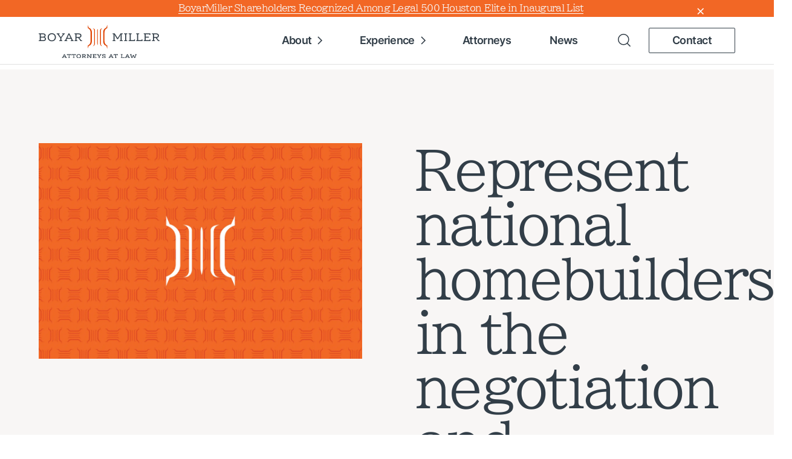

--- FILE ---
content_type: text/html; charset=UTF-8
request_url: https://www.boyarmiller.com/rep-matters/represent-national-homebuilders-in-the-negotiation-and-drafting-of-documents-for-the-acquisition-and-development-of-undeveloped-acreage-and-developed-lots-for-master-planned-communities-in-the-houston/
body_size: 25021
content:
<!DOCTYPE html>
<html lang="en-US" prefix="og: https://ogp.me/ns# fb: https://ogp.me/ns/fb# article: https://ogp.me/ns/article#">

<head>
	<meta charset="UTF-8">
	<meta name="viewport" content="width=device-width, initial-scale=1.0, minimal-ui" />
	<meta http-equiv="Content-Type" content="text/html; charset=UTF-8" />
	<meta http-equiv="X-UA-Compatible" content="IE=edge,chrome=1" />

	<script>
    window.dataLayer = window.dataLayer || [];
    function gtag() {
        dataLayer.push(arguments);
    }
    gtag("consent", "default", {
        ad_storage: "granted",
        ad_user_data: "granted", 
        ad_personalization: "granted",
        analytics_storage: "granted",
        functionality_storage: "granted",
        personalization_storage: "granted",
        security_storage: "granted",
        wait_for_update: 2000,
    });
    gtag("set", "ads_data_redaction", true);
    gtag("set", "url_passthrough", true);
</script>

<!-- Google Tag Manager -->
<script>(function(w,d,s,l,i){w[l]=w[l]||[];w[l].push({'gtm.start':
new Date().getTime(),event:'gtm.js'});var f=d.getElementsByTagName(s)[0],
j=d.createElement(s),dl=l!='dataLayer'?'&l='+l:'';j.async=true;j.src=
'https://www.googletagmanager.com/gtm.js?id='+i+dl;f.parentNode.insertBefore(j,f);
})(window,document,'script','dataLayer','GTM-ML7HVM');</script>
<!-- End Google Tag Manager -->

<script type="text/javascript">
    (function(c,l,a,r,i,t,y){
        c[a]=c[a]||function(){(c[a].q=c[a].q||[]).push(arguments)};
        t=l.createElement(r);t.async=1;t.src="https://www.clarity.ms/tag/"+i;
        y=l.getElementsByTagName(r)[0];y.parentNode.insertBefore(t,y);
    })(window, document, "clarity", "script", "otgptbyx23");
</script>	<link rel="apple-touch-icon" sizes="180x180"
		href="https://www.boyarmiller.com/wp-content/themes/boyarmiller/assets/build/images/pwa/apple-touch-icon.png">
	<link rel="icon" type="image/png" sizes="32x32"
		href="https://www.boyarmiller.com/wp-content/themes/boyarmiller/assets/build/images/pwa/favicon-32x32.png">
	<link rel="icon" type="image/png" sizes="16x16"
		href="https://www.boyarmiller.com/wp-content/themes/boyarmiller/assets/build/images/pwa/favicon-16x16.png">
	<link rel="icon" sizes="any"
		href="https://www.boyarmiller.com/wp-content/themes/boyarmiller/assets/build/images/pwa/favicon.ico">
	<link rel="icon" type="image/svg+xml"
		href="https://www.boyarmiller.com/wp-content/themes/boyarmiller/assets/build/images/pwa/icon.svg">
	<link rel="manifest"
		href="https://www.boyarmiller.com/wp-content/themes/boyarmiller/assets/build/images/pwa/site.webmanifest">
	<meta name="theme-color" content="#F26725">
	<meta name="mobile-web-app-capable" content="yes">
	<meta name="application-name" content="Boyar Miller">
	<!-- Windows Phone -->
	<meta name="msapplication-navbutton_color" content="#F26725">
	<meta name="msapplication-TileColor" content="#F26725">
	<meta name="msapplication-tap-highlight" content="no">
	<meta name="msapplication-TileImage"
		content="https://www.boyarmiller.com/wp-content/themes/boyarmiller/assets/build/images/pwa/pwa-icon-144.png">
	<!-- iOS Safari -->
	<meta name="apple-mobile-web-app-status-bar-style" content="#F26725">
	<style type="text/css">#input_26_1 label.gform-field-label.gform-field-label--type-sub {
   display: none;
}

#field_26_3 label.gfield_label.gform-field-label.gfield_label_before_complex {
    display: none;
}

ul#input_26_3 {
    margin-left: 0;
}

li.gchoice.gchoice_26_3_1 {
    padding-left: 0;
}

.gform_heading {
    display: none;
}

/* Podrover Embed Overrides */

.review-star {
    color: #e2592a !important;
}

.podrover-review {
    color: #5b6770 !important;
    background-color: transparent !important;
}

.review-title {
    color: #e2592a !important;
    font-size: 16px !important;
    margin-bottom: 5px !important;
}

i.fa.fa-star.review-star {
    margin-left: 0 !important;
}

.podrover-gallery {
    background-color: transparent !important;
    border: 1px #5b6770 solid !important;
}

.podrover-powered a {
    color:#e2592a !important;
}

/******** buttons   ***********/

a.wp-block-button__link.wp-element-button {
    border: none;
    border-radius: 0;
}

a.wp-block-button__link.wp-element-button:hover {
    background-color: #BA440C;
}

/********************/
label.gform-field-label.gform-field-label--type-sub {
    display: none;
}

#field_21_3 legend.gfield_label.gform-field-label.gfield_label_before_complex {
    display: none;
}

.cky-btn {
    width: inherit !important;
}

/* subscribe form */

#gform_1 label.gfield_label.gform-field-label {
    display: none;
}

#gform_1 legend.gfield_label.gform-field-label.gfield_label_before_complex {
    display: none;
}

/************ tablepress **************/

.tablepress>:where(thead,tfoot)>*>th {
    background-color: #f26725 !important;
    color: #fff !important;
}

/******** attorney image************/

.attorney-detail-img img {
    aspect-ratio: inherit !important;
}


/******** reveal ***********/

@media screen and (min-width: 64em) {
  .hide-for-large {
    display: none !important; } }

@media screen and (max-width: 63.9375em) {
  .show-for-large {
    display: none !important; } }

/******** forms ***********/

.gfield--type-captcha label.gfield_label.gform-field-label {
    display: none;
}

.gfield--type-checkbox legend.gfield_label.gform-field-label.gfield_label_before_complex {
    display: none;
}

.gfield--type-captcha {
    margin: 20px 0;
}

/***.  Attorney  logos *****/

.single-attorneybios .award-logo img {
    max-height: 100px;
}

.single-attorneybios .award-logo {
    max-width: inherit;
    margin-top: 35px;
}

/*******  sidebar form  **********/

@media only screen and (min-width:1024px){

.article-detail-sidebar {
    width: 300px !important;
}

.ar-de-sidebar-form {
    max-width: initial !important;
}

}


.about-education ul li:before {
    left: 3px !important;
}

.about-education ul li {
    padding-left: 16px !important;
}

.attorney-content h4 {
    margin-bottom: 5px;
}

.attorney-content, .attorney-contact-links {
    padding-left: 15px;
    padding-right: 15px;
}

.attorney-content p {
    line-height: 20px;
}

.slick-track {
    margin: initial !important;
}

/* custom midpage cta */
.wp-block-columns.is-layout-flex.wp-container-core-columns-is-layout-1.wp-block-columns-is-layout-flex {
    background-color: #f8f6f5;
    padding: 60px;
}

/* Suggested Ratio Fix */

.suggested-posts-ctn .ar-de-post-img img {
    aspect-ratio: unset !important;
}

/* ACC Presentation September 2024 */

.postid-10036 .article-detail-sidebar, .postid-10043 .article-detail-sidebar {
    display: none;
}

.postid-10036 .article-detail-content, .postid-10043 .article-detail-content {
    width: 100%;
}

.postid-10195 a strong {
    color: #f26725;
}

table#envirabox-title-float-wrap {
    display: none;
}

.envira-gallery-public.justified-gallery .envira-gallery-item-inner .caption {
    display: none !important;
}

/* Extended Bullets Fix */

.postid-11456 .page-section ol {
    list-style-type: decimal;
    margin-left: 20px;
}

.postid-11456 .page-section ol li {
    position: unset;
    padding-left: 0;
}

/* Community Page */
.logoGrid figure.wp-block-image.size-full {
    margin-bottom: 0;
}

.page-id-11602 h1.heading-1 {
    font-size: 55px;
    line-height: 60px;
}

.logoGrid a {
    border: none !important;
}

.sponsorships a {
    border: none !important;
}</style>	

<meta name="wpsso-begin" content="wpsso structured data begin"/>
<!-- generator:1 --><meta name="generator" content="WPSSO Core 21.11.2/S"/>
<link rel="shortlink" href="https://www.boyarmiller.com/?p=10986"/>
<meta property="fb:app_id" content="966242223397117"/>
<meta property="og:type" content="article"/>
<meta property="og:url" content="https://www.boyarmiller.com/rep-matters/[base64]/"/>
<meta property="og:locale" content="en_US"/>
<meta property="og:site_name" content="BoyarMiller"/>
<meta property="og:title" content="Represent national homebuilders in the negotiation and drafting of..."/>
<meta property="og:description" content="No description."/>
<meta property="og:updated_time" content="2025-05-22T10:58:39+00:00"/>
<meta property="article:published_time" content="2025-05-22T10:58:39+00:00"/>
<meta property="article:modified_time" content="2025-05-22T10:58:39+00:00"/>
<meta name="twitter:domain" content="www.boyarmiller.com"/>
<meta name="twitter:title" content="Represent national homebuilders in the negotiation and drafting of..."/>
<meta name="twitter:description" content="No description."/>
<meta name="twitter:card" content="summary"/>
<meta name="twitter:label1" content="Written by"/>
<meta name="twitter:data1" content="White Label"/>
<meta name="author" content="White Label"/>
<script type="application/ld+json" id="wpsso-schema-graph">{
    "@context": "https://schema.org",
    "@graph": [
        {
            "@id": "/rep-matters/[base64]/#sso/webpage/10986",
            "@context": "https://schema.org",
            "@type": "WebPage",
            "mainEntityOfPage": "https://www.boyarmiller.com/rep-matters/[base64]/",
            "url": "https://www.boyarmiller.com/rep-matters/[base64]/",
            "sameAs": [
                "https://www.boyarmiller.com/?p=10986"
            ],
            "name": "Represent national homebuilders in the negotiation and drafting of...",
            "alternateName": "Represent national homebuilders in the negotiation and drafting of documents for the acquisition and...",
            "description": "No description.",
            "potentialAction": [
                {
                    "@context": "https://schema.org",
                    "@type": "ReadAction",
                    "target": "https://www.boyarmiller.com/rep-matters/[base64]/"
                }
            ],
            "publisher": [
                {
                    "@id": "/#sso/organization/site/org-logo-url"
                }
            ],
            "headline": "Represent national homebuilders in the negotiation and drafting of documents for the acquisition and...",
            "inLanguage": "en_US",
            "datePublished": "2025-05-22T10:58:39+00:00",
            "dateModified": "2025-05-22T10:58:39+00:00",
            "author": {
                "@id": "/b8987d93a14897b738a8b2b4686d8784#sso/person"
            },
            "commentCount": 0
        },
        {
            "@id": "/#sso/organization/site/org-logo-url",
            "@context": "https://schema.org",
            "@type": "Organization",
            "url": "https://www.boyarmiller.com/",
            "name": "BoyarMiller"
        },
        {
            "@id": "/b8987d93a14897b738a8b2b4686d8784#sso/person",
            "@context": "https://schema.org",
            "@type": "Person",
            "name": "White Label",
            "givenName": "White",
            "familyName": "Label",
            "description": "Author archive page for White Label."
        }
    ]
}</script>
<meta name="wpsso-end" content="wpsso structured data end"/>
<meta name="wpsso-cached" content="2026-01-11T15:09:49+00:00 for www.boyarmiller.com"/>
<meta name="wpsso-added" content="2026-01-21T21:34:09+00:00 in 0.010330 secs (31.29 MB peak)"/>

<script async src="https://obs.du89buildings.com/i/ec186e0bc65c4a724992b16b68a46c8c.js" class="ct_clicktrue"></script><meta name='robots' content='noindex, follow' />
<script id="cookieyes" type="text/javascript" src="https://cdn-cookieyes.com/client_data/5f948acdaf6fa3c6e1ee1e5b/script.js"></script>
	<!-- This site is optimized with the Yoast SEO plugin v26.8 - https://yoast.com/product/yoast-seo-wordpress/ -->
	<title>Represent national homebuilders in the negotiation and drafting of documents for the acquisition and development of undeveloped acreage and developed lots for master planned communities in the Houston, Dallas-Fort Worth, Austin and San Antonio market areas, including drafting and negotiation of contracts, easements, development and financing agreements, escrow and cost-sharing agreements for regional improvements between owners, and subdivision restrictions and property owners association formation. - BoyarMiller</title>
	<script type="application/ld+json" class="yoast-schema-graph">{"@context":"https://schema.org","@graph":[{"@type":"BreadcrumbList","@id":"https://www.boyarmiller.com/rep-matters/[base64]/#breadcrumb","itemListElement":[{"@type":"ListItem","position":1,"name":"Home","item":"https://www.boyarmiller.com/"},{"@type":"ListItem","position":2,"name":"Represent national homebuilders in the negotiation and drafting of documents for the acquisition and development of undeveloped acreage and developed lots for master planned communities in the Houston, Dallas-Fort Worth, Austin and San Antonio market areas, including drafting and negotiation of contracts, easements, development and financing agreements, escrow and cost-sharing agreements for regional improvements between owners, and subdivision restrictions and property owners association formation."}]}]}</script>
	<!-- / Yoast SEO plugin. -->


<link rel='dns-prefetch' href='//cdnjs.cloudflare.com' />
<link rel="alternate" type="application/rss+xml" title="BoyarMiller &raquo; Feed" href="https://www.boyarmiller.com/feed/" />
<link rel="alternate" title="oEmbed (JSON)" type="application/json+oembed" href="https://www.boyarmiller.com/wp-json/oembed/1.0/embed?url=https%3A%2F%2Fwww.boyarmiller.com%2Frep-matters%[base64]%2F" />
<link rel="alternate" title="oEmbed (XML)" type="text/xml+oembed" href="https://www.boyarmiller.com/wp-json/oembed/1.0/embed?url=https%3A%2F%2Fwww.boyarmiller.com%2Frep-matters%[base64]%2F&#038;format=xml" />
<style id='wp-img-auto-sizes-contain-inline-css'>
img:is([sizes=auto i],[sizes^="auto," i]){contain-intrinsic-size:3000px 1500px}
/*# sourceURL=wp-img-auto-sizes-contain-inline-css */
</style>
<style id='wp-emoji-styles-inline-css'>

	img.wp-smiley, img.emoji {
		display: inline !important;
		border: none !important;
		box-shadow: none !important;
		height: 1em !important;
		width: 1em !important;
		margin: 0 0.07em !important;
		vertical-align: -0.1em !important;
		background: none !important;
		padding: 0 !important;
	}
/*# sourceURL=wp-emoji-styles-inline-css */
</style>
<link rel='stylesheet' id='wp-block-library-css' href='https://www.boyarmiller.com/wp-includes/css/dist/block-library/style.min.css?ver=274186970af925f83d567338b4cf3272' media='all' />
<style id='global-styles-inline-css'>
:root{--wp--preset--aspect-ratio--square: 1;--wp--preset--aspect-ratio--4-3: 4/3;--wp--preset--aspect-ratio--3-4: 3/4;--wp--preset--aspect-ratio--3-2: 3/2;--wp--preset--aspect-ratio--2-3: 2/3;--wp--preset--aspect-ratio--16-9: 16/9;--wp--preset--aspect-ratio--9-16: 9/16;--wp--preset--color--black: #000000;--wp--preset--color--cyan-bluish-gray: #abb8c3;--wp--preset--color--white: #ffffff;--wp--preset--color--pale-pink: #f78da7;--wp--preset--color--vivid-red: #cf2e2e;--wp--preset--color--luminous-vivid-orange: #ff6900;--wp--preset--color--luminous-vivid-amber: #fcb900;--wp--preset--color--light-green-cyan: #7bdcb5;--wp--preset--color--vivid-green-cyan: #00d084;--wp--preset--color--pale-cyan-blue: #8ed1fc;--wp--preset--color--vivid-cyan-blue: #0693e3;--wp--preset--color--vivid-purple: #9b51e0;--wp--preset--gradient--vivid-cyan-blue-to-vivid-purple: linear-gradient(135deg,rgb(6,147,227) 0%,rgb(155,81,224) 100%);--wp--preset--gradient--light-green-cyan-to-vivid-green-cyan: linear-gradient(135deg,rgb(122,220,180) 0%,rgb(0,208,130) 100%);--wp--preset--gradient--luminous-vivid-amber-to-luminous-vivid-orange: linear-gradient(135deg,rgb(252,185,0) 0%,rgb(255,105,0) 100%);--wp--preset--gradient--luminous-vivid-orange-to-vivid-red: linear-gradient(135deg,rgb(255,105,0) 0%,rgb(207,46,46) 100%);--wp--preset--gradient--very-light-gray-to-cyan-bluish-gray: linear-gradient(135deg,rgb(238,238,238) 0%,rgb(169,184,195) 100%);--wp--preset--gradient--cool-to-warm-spectrum: linear-gradient(135deg,rgb(74,234,220) 0%,rgb(151,120,209) 20%,rgb(207,42,186) 40%,rgb(238,44,130) 60%,rgb(251,105,98) 80%,rgb(254,248,76) 100%);--wp--preset--gradient--blush-light-purple: linear-gradient(135deg,rgb(255,206,236) 0%,rgb(152,150,240) 100%);--wp--preset--gradient--blush-bordeaux: linear-gradient(135deg,rgb(254,205,165) 0%,rgb(254,45,45) 50%,rgb(107,0,62) 100%);--wp--preset--gradient--luminous-dusk: linear-gradient(135deg,rgb(255,203,112) 0%,rgb(199,81,192) 50%,rgb(65,88,208) 100%);--wp--preset--gradient--pale-ocean: linear-gradient(135deg,rgb(255,245,203) 0%,rgb(182,227,212) 50%,rgb(51,167,181) 100%);--wp--preset--gradient--electric-grass: linear-gradient(135deg,rgb(202,248,128) 0%,rgb(113,206,126) 100%);--wp--preset--gradient--midnight: linear-gradient(135deg,rgb(2,3,129) 0%,rgb(40,116,252) 100%);--wp--preset--font-size--small: 13px;--wp--preset--font-size--medium: 20px;--wp--preset--font-size--large: 36px;--wp--preset--font-size--x-large: 42px;--wp--preset--spacing--20: 0.44rem;--wp--preset--spacing--30: 0.67rem;--wp--preset--spacing--40: 1rem;--wp--preset--spacing--50: 1.5rem;--wp--preset--spacing--60: 2.25rem;--wp--preset--spacing--70: 3.38rem;--wp--preset--spacing--80: 5.06rem;--wp--preset--shadow--natural: 6px 6px 9px rgba(0, 0, 0, 0.2);--wp--preset--shadow--deep: 12px 12px 50px rgba(0, 0, 0, 0.4);--wp--preset--shadow--sharp: 6px 6px 0px rgba(0, 0, 0, 0.2);--wp--preset--shadow--outlined: 6px 6px 0px -3px rgb(255, 255, 255), 6px 6px rgb(0, 0, 0);--wp--preset--shadow--crisp: 6px 6px 0px rgb(0, 0, 0);}:where(.is-layout-flex){gap: 0.5em;}:where(.is-layout-grid){gap: 0.5em;}body .is-layout-flex{display: flex;}.is-layout-flex{flex-wrap: wrap;align-items: center;}.is-layout-flex > :is(*, div){margin: 0;}body .is-layout-grid{display: grid;}.is-layout-grid > :is(*, div){margin: 0;}:where(.wp-block-columns.is-layout-flex){gap: 2em;}:where(.wp-block-columns.is-layout-grid){gap: 2em;}:where(.wp-block-post-template.is-layout-flex){gap: 1.25em;}:where(.wp-block-post-template.is-layout-grid){gap: 1.25em;}.has-black-color{color: var(--wp--preset--color--black) !important;}.has-cyan-bluish-gray-color{color: var(--wp--preset--color--cyan-bluish-gray) !important;}.has-white-color{color: var(--wp--preset--color--white) !important;}.has-pale-pink-color{color: var(--wp--preset--color--pale-pink) !important;}.has-vivid-red-color{color: var(--wp--preset--color--vivid-red) !important;}.has-luminous-vivid-orange-color{color: var(--wp--preset--color--luminous-vivid-orange) !important;}.has-luminous-vivid-amber-color{color: var(--wp--preset--color--luminous-vivid-amber) !important;}.has-light-green-cyan-color{color: var(--wp--preset--color--light-green-cyan) !important;}.has-vivid-green-cyan-color{color: var(--wp--preset--color--vivid-green-cyan) !important;}.has-pale-cyan-blue-color{color: var(--wp--preset--color--pale-cyan-blue) !important;}.has-vivid-cyan-blue-color{color: var(--wp--preset--color--vivid-cyan-blue) !important;}.has-vivid-purple-color{color: var(--wp--preset--color--vivid-purple) !important;}.has-black-background-color{background-color: var(--wp--preset--color--black) !important;}.has-cyan-bluish-gray-background-color{background-color: var(--wp--preset--color--cyan-bluish-gray) !important;}.has-white-background-color{background-color: var(--wp--preset--color--white) !important;}.has-pale-pink-background-color{background-color: var(--wp--preset--color--pale-pink) !important;}.has-vivid-red-background-color{background-color: var(--wp--preset--color--vivid-red) !important;}.has-luminous-vivid-orange-background-color{background-color: var(--wp--preset--color--luminous-vivid-orange) !important;}.has-luminous-vivid-amber-background-color{background-color: var(--wp--preset--color--luminous-vivid-amber) !important;}.has-light-green-cyan-background-color{background-color: var(--wp--preset--color--light-green-cyan) !important;}.has-vivid-green-cyan-background-color{background-color: var(--wp--preset--color--vivid-green-cyan) !important;}.has-pale-cyan-blue-background-color{background-color: var(--wp--preset--color--pale-cyan-blue) !important;}.has-vivid-cyan-blue-background-color{background-color: var(--wp--preset--color--vivid-cyan-blue) !important;}.has-vivid-purple-background-color{background-color: var(--wp--preset--color--vivid-purple) !important;}.has-black-border-color{border-color: var(--wp--preset--color--black) !important;}.has-cyan-bluish-gray-border-color{border-color: var(--wp--preset--color--cyan-bluish-gray) !important;}.has-white-border-color{border-color: var(--wp--preset--color--white) !important;}.has-pale-pink-border-color{border-color: var(--wp--preset--color--pale-pink) !important;}.has-vivid-red-border-color{border-color: var(--wp--preset--color--vivid-red) !important;}.has-luminous-vivid-orange-border-color{border-color: var(--wp--preset--color--luminous-vivid-orange) !important;}.has-luminous-vivid-amber-border-color{border-color: var(--wp--preset--color--luminous-vivid-amber) !important;}.has-light-green-cyan-border-color{border-color: var(--wp--preset--color--light-green-cyan) !important;}.has-vivid-green-cyan-border-color{border-color: var(--wp--preset--color--vivid-green-cyan) !important;}.has-pale-cyan-blue-border-color{border-color: var(--wp--preset--color--pale-cyan-blue) !important;}.has-vivid-cyan-blue-border-color{border-color: var(--wp--preset--color--vivid-cyan-blue) !important;}.has-vivid-purple-border-color{border-color: var(--wp--preset--color--vivid-purple) !important;}.has-vivid-cyan-blue-to-vivid-purple-gradient-background{background: var(--wp--preset--gradient--vivid-cyan-blue-to-vivid-purple) !important;}.has-light-green-cyan-to-vivid-green-cyan-gradient-background{background: var(--wp--preset--gradient--light-green-cyan-to-vivid-green-cyan) !important;}.has-luminous-vivid-amber-to-luminous-vivid-orange-gradient-background{background: var(--wp--preset--gradient--luminous-vivid-amber-to-luminous-vivid-orange) !important;}.has-luminous-vivid-orange-to-vivid-red-gradient-background{background: var(--wp--preset--gradient--luminous-vivid-orange-to-vivid-red) !important;}.has-very-light-gray-to-cyan-bluish-gray-gradient-background{background: var(--wp--preset--gradient--very-light-gray-to-cyan-bluish-gray) !important;}.has-cool-to-warm-spectrum-gradient-background{background: var(--wp--preset--gradient--cool-to-warm-spectrum) !important;}.has-blush-light-purple-gradient-background{background: var(--wp--preset--gradient--blush-light-purple) !important;}.has-blush-bordeaux-gradient-background{background: var(--wp--preset--gradient--blush-bordeaux) !important;}.has-luminous-dusk-gradient-background{background: var(--wp--preset--gradient--luminous-dusk) !important;}.has-pale-ocean-gradient-background{background: var(--wp--preset--gradient--pale-ocean) !important;}.has-electric-grass-gradient-background{background: var(--wp--preset--gradient--electric-grass) !important;}.has-midnight-gradient-background{background: var(--wp--preset--gradient--midnight) !important;}.has-small-font-size{font-size: var(--wp--preset--font-size--small) !important;}.has-medium-font-size{font-size: var(--wp--preset--font-size--medium) !important;}.has-large-font-size{font-size: var(--wp--preset--font-size--large) !important;}.has-x-large-font-size{font-size: var(--wp--preset--font-size--x-large) !important;}
/*# sourceURL=global-styles-inline-css */
</style>

<style id='classic-theme-styles-inline-css'>
/*! This file is auto-generated */
.wp-block-button__link{color:#fff;background-color:#32373c;border-radius:9999px;box-shadow:none;text-decoration:none;padding:calc(.667em + 2px) calc(1.333em + 2px);font-size:1.125em}.wp-block-file__button{background:#32373c;color:#fff;text-decoration:none}
/*# sourceURL=/wp-includes/css/classic-themes.min.css */
</style>
<link rel='stylesheet' id='h5ap-public-css' href='https://www.boyarmiller.com/wp-content/plugins/html5-audio-player/assets/css/style.css?ver=2.5.3' media='all' />
<link rel='stylesheet' id='glide-theme-stylesheet-css' href='https://www.boyarmiller.com/wp-content/themes/boyarmiller/assets/build/styles.min.css?v=1749122496&#038;ver=1749122496' media='all' />
<link rel='stylesheet' id='tablepress-default-css' href='https://www.boyarmiller.com/wp-content/plugins/tablepress/css/build/default.css?ver=3.2.6' media='all' />
<script src="https://www.boyarmiller.com/wp-includes/js/jquery/jquery.min.js?ver=3.7.1" id="jquery-core-js"></script>
<script src="https://www.boyarmiller.com/wp-includes/js/jquery/jquery-migrate.min.js?ver=3.4.1" id="jquery-migrate-js"></script>
<script id="clickceaseFrontEnd-js-extra">
var ajax_obj = {"cc_nonce":"ba6e0cb3fc","ajax_url":"https://www.boyarmiller.com/wp-admin/admin-ajax.php","ajax_action":"validate_clickcease_response"};
//# sourceURL=clickceaseFrontEnd-js-extra
</script>
<script src="https://www.boyarmiller.com/wp-content/plugins/cheq-essentials-go-to-market-security/includes/assets/js/front-end.js?ver=1.0" id="clickceaseFrontEnd-js"></script>
<script id="glide-theme-scripts-js-extra">
var localVars = {"ajax_url":"https://www.boyarmiller.com/wp-admin/admin-ajax.php"};
//# sourceURL=glide-theme-scripts-js-extra
</script>
<script src="https://www.boyarmiller.com/wp-content/themes/boyarmiller/assets/build/scripts.min.js?v=1749131038&amp;ver=1749131038" id="glide-theme-scripts-js"></script>
<!-- HFCM by 99 Robots - Snippet # 1: Bug Herd -->
<script type='text/javascript'>
(function (d, t) {
  var bh = d.createElement(t), s = d.getElementsByTagName(t)[0];
  bh.type = 'text/javascript';
  bh.src = 'https://www.bugherd.com/sidebarv2.js?apikey=2kliimracvhzsgqgs8mcza';
  s.parentNode.insertBefore(bh, s);
  })(document, 'script');
</script>
<!-- /end HFCM by 99 Robots -->
<!-- HFCM by 99 Robots - Snippet # 2: Conversion Tracking Tag -->
<!-- Global site tag (gtag.js) - Google Ads: 385695939 -->
<script async src="https://www.googletagmanager.com/gtag/js?id=AW-385695939"></script> <script> window.dataLayer = window.dataLayer || []; function gtag(){dataLayer.push(arguments);} gtag('js', new Date()); gtag('config', 'AW-385695939'); </script>
<!-- /end HFCM by 99 Robots -->
<!-- HFCM by 99 Robots - Snippet # 3: Facebook Pixel Code -->
<!-- Facebook Pixel Code -->
<script>
!function(f,b,e,v,n,t,s)
{if(f.fbq)return;n=f.fbq=function(){n.callMethod?
n.callMethod.apply(n,arguments):n.queue.push(arguments)};
if(!f._fbq)f._fbq=n;n.push=n;n.loaded=!0;n.version='2.0';
n.queue=[];t=b.createElement(e);t.async=!0;
t.src=v;s=b.getElementsByTagName(e)[0];
s.parentNode.insertBefore(t,s)}(window, document,'script',
'https://connect.facebook.net/en_US/fbevents.js');
fbq('init', '5138002889550551');
fbq('track', 'PageView');
</script>
<noscript><img height="1" width="1" style="display:none"
src="https://www.facebook.com/tr?id=5138002889550551&ev=PageView&noscript=1"
/></noscript>
<!-- End Facebook Pixel Code -->
<!-- /end HFCM by 99 Robots -->
        <style>
            .mejs-container:has(.plyr) {
                height: auto;
                background: transparent
            }

            .mejs-container:has(.plyr) .mejs-controls {
                display: none
            }

            .h5ap_all {
                --shadow-color: 197deg 32% 65%;
                border-radius: 6px;
                box-shadow: 0px 0px 9.6px hsl(var(--shadow-color)/.36), 0 1.7px 1.9px 0px hsl(var(--shadow-color)/.36), 0 4.3px 1.8px -1.7px hsl(var(--shadow-color)/.36), -0.1px 10.6px 11.9px -2.5px hsl(var(--shadow-color)/.36);
                margin: 16px auto;
            }

            .h5ap_single_button {
                height: 50px;
            }
        </style>
    		<style>
			span.h5ap_single_button {
				display: inline-flex;
				justify-content: center;
				align-items: center;
			}

			.h5ap_single_button span {
				line-height: 0;
			}

			span#h5ap_single_button span svg {
				cursor: pointer;
			}

			#skin_default .plyr__control,
			#skin_default .plyr__time {
				color: #4f5b5f			}

			#skin_default .plyr__control:hover {
				background: #1aafff;
				color: #f5f5f5			}

			#skin_default .plyr__controls {
				background: #f5f5f5			}

			#skin_default .plyr__controls__item input {
				color: #1aafff			}

			.plyr {
				--plyr-color-main: #4f5b5f			}

			/* Custom Css */
					</style>
		<script type="text/javascript">
            var _tmip=_tmip || [];
            _tmip.push({"tags": {"author": "whitelabel"}});
        </script>
	   
			<meta name="viewport" content="width=device-width, initial-scale=1.0" />
					<style>
				.isc-source { position: relative; display: inline-block; line-height: initial; }
				/* Hides the caption initially until it is positioned via JavaScript */
				.isc-source > .isc-source-text { display: none; }
				.wp-block-cover .isc-source { position: static; }
								span.isc-source-text a { display: inline; color: #fff; }
							</style>
			<style type="text/css">.heading{width:10sec;}</style>		<style id="wp-custom-css">
			
.page-template-template-representative-matters .representative-post-head {
    display: none;
}

.page-template-template-representative-matters .author-bio {
    border-top: 0;
    margin-top: 0;
}


.recent-award-left a.learn-more,
.recent-award-left a:visited.learn-more{
		margin-bottom: 30px;
		display: inline-block;
	}

.hero-resource-library.bg-shape::after {
	display: none;
}

.podcast-icon img {
    max-width: 50px;
}
.representative-filters .sorting-dropdown-area {
	display: flex;
	flex: 0 0 100%;
    flex-wrap: wrap;
	gap: 15px;}
.representative-filters .filter-left-area { width: 100%; }
.representative-filters .select-dropdown {margin-right: 0;
	flex: 1 1 0;
   }
.representative-filters .filter-right-area { display: none !important; }
    
.representative-filters .select-dropdown__button { max-width: 100%; }
@media only screen and (max-width: 1003px) {
	.representative-posts{margin-top:-25px;}
.representative-single-post{margin-bottom:25px;}
	.representative-single-post span {margin-top:25px; margin-bottom: 0;}
}
/* custom midpage cta */

.midpage-cta .wp-block-columns.is-layout-flex.wp-container-core-columns-is-layout-2.wp-block-columns-is-layout-flex {
    background-color: #f8f6f5;
    padding: 60px;
}

.filters-content-box {
	padding: 24px 24px 15px;
	position: relative;
	gap:20px;
	justify-content: space-between;
}
section.ctn.midpage-cta {
}



/* Insurance Agencies Rep Matters Bullets */

ul.wp-block-list li {
    background-image: url([data-uri]);
    background-repeat: no-repeat;
    background-position: left top;
    margin-bottom: 21px;
    padding-left: 40.94px;
    padding-right: 20px;
    line-height: 1.112;
    letter-spacing: -0.4px;
    -moz-column-break-inside: avoid;
    break-inside: avoid;
    list-style: none;
}

ul.wp-block-list li::before {
    content: none !important;
}

ul.wp-block-list {
    margin-top: 30px;
}



/*Mega menu CSS*/
.nav-overlay .header-nav .mega-menu-ctn.tab-section .mega-menu-left {
    width: 100%;
}
.header-nav .tab-section .mega-menu-left .tab-box {
    display: none;
    position: relative;
}
.mega-menu-ctn.tab-section {
    width: 840px;
    border: none;
    box-shadow: 0 14px 20px rgba(0,0,0,.1);
    top: 70px;
}
.mega-menu-ctn.tab-section::after {
	display: none;
}
.mega-menu-ctn.tab-section .mega-menu-content {
    width: 100%;
    padding: 20px;
}
.mega-menu-ctn.tab-section .mega-menu-content .menu-heading.tab-menu {
    margin-bottom: 20px;
    display: flex;
}

.mega-menu-ctn.tab-section .mega-menu-content .menu-heading.tab-menu a::after {
    background-image: url('data:image/svg+xml,%3Csvg%20width%3D%2232%22%20height%3D%228%22%20viewBox%3D%220%200%2032%208%22%20fill%3D%22none%22%20xmlns%3D%22http%3A%2F%2Fwww.w3.org%2F2000%2Fsvg%22%3E%3Cg%20clip-path%3D%22url(%23clip0_2005_204)%22%3E%3Cpath%20d%3D%22M10.8535%203.64036L7.3535%200.140356C7.2592%200.0492771%207.1329%20-0.00112031%207.0018%201.89012e-05C6.8707%200.00115811%206.7453%200.0537427%206.65259%200.146447C6.55989%200.239151%206.5073%200.364557%206.50616%200.495655C6.50502%200.626754%206.55542%200.753055%206.6465%200.847356L9.293%203.49386H0.5C0.367392%203.49386%200.240215%203.54653%200.146447%203.6403C0.0526784%203.73407%200%203.86125%200%203.99386C0%204.12646%200.0526784%204.25364%200.146447%204.34741C0.240215%204.44118%200.367392%204.49386%200.5%204.49386H9.293L6.6465%207.14036C6.59875%207.18648%206.56065%207.24165%206.53445%207.30265C6.50825%207.36366%206.49445%207.42927%206.49388%207.49566C6.4933%207.56205%206.50595%207.62788%206.53109%207.68933C6.55623%207.75078%206.59336%207.80661%206.6403%207.85355C6.68725%207.9005%206.74308%207.93763%206.80452%207.96277C6.86597%207.98791%206.93181%208.00056%206.9982%207.99998C7.06459%207.9994%207.1302%207.98561%207.1912%207.95941C7.25221%207.9332%207.30738%207.89511%207.3535%207.84736L10.8535%204.34736C10.9472%204.25359%2010.9999%204.12644%2010.9999%203.99386C10.9999%203.86127%2010.9472%203.73412%2010.8535%203.64036Z%22%20fill%3D%22white%22%2F%3E%3Cpath%20d%3D%22M31.8535%203.64036L28.3535%200.140356C28.2592%200.0492771%2028.1329%20-0.00112031%2028.0018%201.89012e-05C27.8707%200.00115811%2027.7453%200.0537427%2027.6526%200.146447C27.5599%200.239151%2027.5073%200.364557%2027.5062%200.495655C27.505%200.626754%2027.5554%200.753055%2027.6465%200.847356L30.293%203.49386H21.5C21.3674%203.49386%2021.2402%203.54653%2021.1464%203.6403C21.0527%203.73407%2021%203.86125%2021%203.99386C21%204.12646%2021.0527%204.25364%2021.1464%204.34741C21.2402%204.44118%2021.3674%204.49386%2021.5%204.49386H30.293L27.6465%207.14036C27.5987%207.18648%2027.5607%207.24165%2027.5344%207.30265C27.5082%207.36366%2027.4945%207.42927%2027.4939%207.49566C27.4933%207.56205%2027.5059%207.62788%2027.5311%207.68933C27.5562%207.75078%2027.5934%207.80661%2027.6403%207.85355C27.6872%207.9005%2027.7431%207.93763%2027.8045%207.96277C27.866%207.98791%2027.9318%208.00056%2027.9982%207.99998C28.0646%207.9994%2028.1302%207.98561%2028.1912%207.95941C28.2522%207.9332%2028.3074%207.89511%2028.3535%207.84736L31.8535%204.34736C31.9472%204.25359%2031.9999%204.12644%2031.9999%203.99386C31.9999%203.86127%2031.9472%203.73412%2031.8535%203.64036Z%22%20fill%3D%22%230B0B0B%22%2F%3E%3C%2Fg%3E%3Cdefs%3E%3CclipPath%20id%3D%22clip0_2005_204%22%3E%3Crect%20width%3D%2232%22%20height%3D%228%22%20fill%3D%22white%22%2F%3E%3C%2FclipPath%3E%3C%2Fdefs%3E%3C%2Fsvg%3E');
    background-position: center left -20px;
    width: 25px;
    position: relative;
    margin: 0;
    background-size: 40px;
    transition: 0.3s;
    margin-left: 2px;
    display: block;
}

.mega-menu-ctn.tab-section .mega-menu-content .menu-heading.tab-menu a {
    width: 100%;
    display: flex;
    justify-content: center;
    align-items: center;
    background-color: #F8F6F5;
    padding: 15px 10px !important;
    font-size: 14px;
    color: #0B0B0B;
}

.mega-menu-ctn.tab-section .mega-menu-content .menu-heading.tab-menu a.actives {
    background-color: #F6572A;
    color: #ffffff;
}

.mega-menu-ctn.tab-section .mega-menu-content .menu-heading.tab-menu a.actives::after {
    background-position: center left 5px;
}
.mega-menu-ctn.tab-section .mega-menu-content .mega-menu-left ul li {
    border: none;
    padding: 0;
    width: 100%;
    margin-bottom: 0;
    cursor: inherit;
}

.mega-menu-ctn.tab-section .mega-menu-content .mega-menu-left ul li::after {
    display: none;
}
.mega-menu-ctn.tab-section .mega-menu-content .mega-menu-left ul li+li {
    margin-top: 16px;
}

.mega-menu-ctn.tab-section .mega-menu-content .mega-menu-left #tab-1 ul li:last-child {
    position: absolute;
    width: auto;
    right: 0;
    bottom: 0;
    margin-top: 0;
}
.mega-menu-ctn.tab-section .mega-menu-content .mega-menu-left ul li a {
    display: inline-block;
    font-size: 14px;
}
.mega-menu-ctn.tab-section .mega-menu-content .mega-menu-left ul li a .practice-area-icon {
    width: 20px;
    height: 20px;
    background-color: transparent;
}
.mega-menu-ctn.tab-section .mega-menu-content .mega-menu-left ul li a .practice-heading {
    font-size: inherit;
    font-weight: 500;
}

.mega-menu-ctn.tab-section .mega-menu-content .mega-menu-left #tab-2 ul li a {
    display: flex;
    transition: 0.3s;
    align-items: center;
    color: #0B0B0B;
}
 
.mega-menu-ctn.tab-section .mega-menu-content .mega-menu-left #tab-2 ul li {
    display: flex;
    width: 50%;
    transition: 0.3s;
}

.mega-menu-ctn.tab-section .mega-menu-content .mega-menu-left ul li a .practice-area-icon img {
    max-width: 20px;
    height: 20px;
}

.header-nav .tab-section .mega-menu-left .tab-box {
    position: relative;
}
.mega-menu-ctn.tab-section .mega-menu-content .mega-menu-left #tab-1 ul li:last-child a {
    display: flex;
    padding: 14px 50px;
    background-color: #F6572A;
    color: #ffffff;
    font-size: 14px;
    border-radius: 2px;
}

.mega-menu-ctn.tab-section .mega-menu-content .mega-menu-left #tab-1 ul li:last-child a .practice-heading {
    margin: 0;
    color: inherit;
    font-size: inherit;
    font-weight: inherit;
    transition: inherit;
}

.mega-menu-ctn.tab-section .mega-menu-content .mega-menu-left #tab-1 ul li:last-child a::after {
    content: "";
    background-image: url('data:image/svg+xml,%3Csvg%20width%3D%2232%22%20height%3D%228%22%20viewBox%3D%220%200%2032%208%22%20fill%3D%22none%22%20xmlns%3D%22http%3A%2F%2Fwww.w3.org%2F2000%2Fsvg%22%3E%3Cg%20clip-path%3D%22url(%23clip0_2005_204)%22%3E%3Cpath%20d%3D%22M10.8535%203.64036L7.3535%200.140356C7.2592%200.0492771%207.1329%20-0.00112031%207.0018%201.89012e-05C6.8707%200.00115811%206.7453%200.0537427%206.65259%200.146447C6.55989%200.239151%206.5073%200.364557%206.50616%200.495655C6.50502%200.626754%206.55542%200.753055%206.6465%200.847356L9.293%203.49386H0.5C0.367392%203.49386%200.240215%203.54653%200.146447%203.6403C0.0526784%203.73407%200%203.86125%200%203.99386C0%204.12646%200.0526784%204.25364%200.146447%204.34741C0.240215%204.44118%200.367392%204.49386%200.5%204.49386H9.293L6.6465%207.14036C6.59875%207.18648%206.56065%207.24165%206.53445%207.30265C6.50825%207.36366%206.49445%207.42927%206.49388%207.49566C6.4933%207.56205%206.50595%207.62788%206.53109%207.68933C6.55623%207.75078%206.59336%207.80661%206.6403%207.85355C6.68725%207.9005%206.74308%207.93763%206.80452%207.96277C6.86597%207.98791%206.93181%208.00056%206.9982%207.99998C7.06459%207.9994%207.1302%207.98561%207.1912%207.95941C7.25221%207.9332%207.30738%207.89511%207.3535%207.84736L10.8535%204.34736C10.9472%204.25359%2010.9999%204.12644%2010.9999%203.99386C10.9999%203.86127%2010.9472%203.73412%2010.8535%203.64036Z%22%20fill%3D%22%230B0B0B%22%2F%3E%3Cpath%20d%3D%22M31.8535%203.64036L28.3535%200.140356C28.2592%200.0492771%2028.1329%20-0.00112031%2028.0018%201.89012e-05C27.8707%200.00115811%2027.7453%200.0537427%2027.6526%200.146447C27.5599%200.239151%2027.5073%200.364557%2027.5062%200.495655C27.505%200.626754%2027.5554%200.753055%2027.6465%200.847356L30.293%203.49386H21.5C21.3674%203.49386%2021.2402%203.54653%2021.1464%203.6403C21.0527%203.73407%2021%203.86125%2021%203.99386C21%204.12646%2021.0527%204.25364%2021.1464%204.34741C21.2402%204.44118%2021.3674%204.49386%2021.5%204.49386H30.293L27.6465%207.14036C27.5987%207.18648%2027.5607%207.24165%2027.5344%207.30265C27.5082%207.36366%2027.4945%207.42927%2027.4939%207.49566C27.4933%207.56205%2027.5059%207.62788%2027.5311%207.68933C27.5562%207.75078%2027.5934%207.80661%2027.6403%207.85355C27.6872%207.9005%2027.7431%207.93763%2027.8045%207.96277C27.866%207.98791%2027.9318%208.00056%2027.9982%207.99998C28.0646%207.9994%2028.1302%207.98561%2028.1912%207.95941C28.2522%207.9332%2028.3074%207.89511%2028.3535%207.84736L31.8535%204.34736C31.9472%204.25359%2031.9999%204.12644%2031.9999%203.99386C31.9999%203.86127%2031.9472%203.73412%2031.8535%203.64036Z%22%20fill%3D%22white%22%2F%3E%3C%2Fg%3E%3Cdefs%3E%3CclipPath%20id%3D%22clip0_2005_204%22%3E%3Crect%20width%3D%2232%22%20height%3D%228%22%20fill%3D%22white%22%2F%3E%3C%2FclipPath%3E%3C%2Fdefs%3E%3C%2Fsvg%3E');
    background-position: center left -20px;
    width: 25px;
    position: relative;
    margin: 0;
    background-size: 40px;
    transition: 0.3s;
    margin-left: 2px;
    background-repeat: no-repeat;
}

.mega-menu-ctn.tab-section .mega-menu-content .mega-menu-left #tab-1 ul li:last-child a:hover {
    background-color: #BA440C;
}

/*.mega-menu-ctn.tab-section .mega-menu-content .mega-menu-left #tab-1 ul li:last-child a:hover::after {
    background-position: center left 5px;
}*/
.mega-menu-ctn.tab-section .mega-menu-content .mega-menu-left #tab-2 ul li+li {margin-top: 0;}

.mega-menu-ctn.tab-section .mega-menu-content .mega-menu-left #tab-2 ul li+li+li {
    margin-top: 18px;
}

.mega-menu-ctn.tab-section .mega-menu-content .mega-menu-left #tab-2 ul li a .industry-text {
    color: inherit;
    transition: inherit;
    font-weight: 500;
}

.mega-menu-ctn.tab-section .mega-menu-content .mega-menu-left #tab-2 ul li a:hover {
    color: #F6572A;
}
.have-topbar .mega-menu-ctn.tab-section {
    top: 108px;
}
body .header-nav ul li:hover .mega-menu-ctn {
    overflow-y: auto;
}

/* 02-06-25 */
.d-none {
	display:none;
}
.attorney-videobox {
    height: 400px;
    width: 100%;
    margin-top: 30px;
}

.attorney-videobox .video-box img {
    width: 100%;
    height: 100%;
    object-fit: cover;
}

.attorney-videobox .video-box a {
    width: 100%;
    height: 100%;
    position: relative;
    display: flex;
}

.attorney-videobox .video-box {
    width: 100%;
    display: flex;
	 height: 100%;
}
.attorney-vInfo {
    margin-top: 35px;
}
.attorney-videobox .video-thumbnail {
    width: 100%;
}
.quote-slider .attorney-videobox {
    margin-top: 0;
}
.quote-content-box .video-popup {
    border-bottom: 0;
}
.quote-content-box {
    margin-top: 0;
}
.attorney-vInfo a {
    color: rgba(50, 62, 72, 0.8);
    transition: all 0.3s ease-in-out;
    text-decoration: underline;
    font-style: italic;
}

.attorney-vInfo a:hover {color: #f26725;}

.quote-slider .quote-img-area {
    left: 0 !important;
}

.quote-content-box .client-box-area {
    margin-bottom: 0;
}

/* .quote-rightvideoSec {
    margin-top: 60px;
} */

.representative-filters {
    display: flex;
    padding: 25px;
    column-gap: 15px;
    flex-wrap: wrap;
}
.representative-filters .filter-group {
       flex: 1 1 0;
}
.representative-filters .filters-content-box {
    width: 100%;
}
.representative-filters label {
    display: none;
}

.attorney-vInfo a.video-popup:before {
        content: "";
    background-image: url(/wp-content/uploads/youtube-orange.svg);
    position: absolute;
    width: 22px;
    height: 17px;
    background-size: contain;
    background-repeat: no-repeat;
    left: 5px;
    z-index: 1;
}

.attorney-vInfo a.video-popup:after {
    content: "";
    left: 0;
    position: absolute;
    width: 32px;
    height: 32px;
    border-radius: 5px;
    background-color: #fff;
    z-index: 0;
}

.attorney-vInfo a.video-popup {
    padding-left: 42px;
    display: flex;
    align-items: center;
    font-size: 16px;
    position: relative;
}
.attorney-information .attorney-videobox, .attorney-detail-head .attorney-videobox{
    display: none;
}


@media (max-width: 1200.98px){
	.quote-rightvideoSec .attorney-videobox, .attorney-videobox {
    height: 350px;
}
	
}

@media (max-width: 767.98px){
	.quote-rightvideoSec .attorney-videobox, .attorney-videobox {
    height: 300px;
}
	.quote-rightvideoSec .client-box-area {
    margin-bottom: 0;
}
}
@media (max-width: 747.98px){
	.text-with-img-ctn .img-slide .our-img  {
		width:100% !important;
	}
	.text-with-img-ctn .img-slide .our-img img {
		aspect-ratio:unset !important;
	}
	
.quote-rightvideoSec .quote-slider.d-flex { flex-direction: column-reverse; row-gap: 30px; }
	.quote-rightvideoSec .quote-slider-cta {
    margin-top: 0;
}

.quote-content-box .client-box-area {
    margin-bottom: 0;
}

.quote-slider-cta .quote-slider {
    flex-direction: column-reverse;
    row-gap: 40px;
}

.quote-slider-cta .s-130 {
    display: none;
}

.quote-slider-cta {
    margin-top: 0;
}
	.representative-filters {
    width: 100%;
		row-gap: 25px;
}
	
/* 19-06-25 Bill Boyar banner section*/
	.attorney-detail-head .attorney-vInfo{
    display: flex;
		justify-content: center;
}
/* 19-06-25 End Bill Boyar banner section*/
}

@media (max-width: 640.98px){ 
	.representative-filters .filter-group {
		width:100%;
	}
}


/* 02-06-25 End*/

/* 05-06-25 End*/
.practice-yt-video-sec .default-video-ctn {
    width: 100%;
    max-width: 100%;
}

.practice-yt-video-sec .default-video-ctn .ar-de-video-bg-img {
    min-height: 350px;
	background-position:center center;
}

.yt-video-section-bm .wrapper {
    display: flex;
    flex-wrap: wrap;
    width: 90%;
    justify-content: center;
    gap: 30px;
}

.practice-yt-video-sec {
    width: calc(50% - 15px);
    max-width: 100%;
}

.practice-yt-video-sec {
    display: flex;
    justify-content: center;
}
.practice-yt-video-sec .default-video-ctn a:hover .ar-de-video-btn {
    background-color: #f26826;
}

.practice-yt-video-sec .default-video-ctn a:hover .ar-de-video-btn img {
    filter: brightness(0.1) invert(1);
}

@media (max-width: 747.98px){ 
	.practice-yt-video-sec {
    width: 100%;
}
}

@media (max-width: 575.98px){
	.practice-yt-video-sec .default-video-ctn {
    margin-left: 0;
    width: 100%;
}
	.img-slide.slick-slider {
		width: 100%;
	}
	.text-with-img-ctn .img-slide .slick-list {
		padding: 0 !important;
	}
}

/* 05-06-25 End*/

@media (max-width: 1003px){
	.nav-overlay .header-nav .mega-menu-ctn .mega-menu-left{width: 48%;}
	
	  .nav-overlay .header-nav .mega-menu-ctn .mega-menu-right ul {
        display: flex !important;
        flex-wrap: wrap;
    }
	
	.nav-overlay .header-nav .mega-menu-ctn .mega-menu-right ul li{
		 width: 50%;
	}
	
	.menu-item-has-children.active > .mega-menu-ctn {
        left: 0;
        opacity: 1;
        visibility: visible;
        display: block;
    }
    .mega-menu-ctn.tab-section {
    	width: 100%;
	}
    body .mega-menu-ctn {
        height: calc(100% - 70px);
    }
	body.have-topbar .mega-menu-ctn {
    height: calc(100% - 106px);
}
}

@media(max-width:880px){
	.mega-menu-content.d-flex{
		display:block !important;
	}
		.nav-overlay .header-nav .mega-menu-ctn .mega-menu-left, .nav-overlay .header-nav .mega-menu-ctn .mega-menu-right{width: 100%;}
	
	.nav-overlay .header-nav .mega-menu-ctn::after{
		display:none;
	}

	
}

@media only screen and (max-width: 870px) {
    .filter-right-area {
        margin-top: 0;
    }
}
@media(max-width:747px){
	.hide-topbar header {top: -44px;}
	
}
@media only screen and (max-width: 633px) {
    body.hide-topbar header {
        top: -38px;
    }
    .nav-overlay {top: 77px;}
    .mega-menu-ctn.tab-section {top: 77px;}
    .top-bar-text a, .top-bar-text a:visited {font-size: 13px;}
    /*body .mega-menu-ctn {
        height: calc(100% - 150px);
    }*/
    .mega-menu-ctn.tab-section .mega-menu-content {padding: 20px 20px 80px 20px;}

}

@media(max-width:575px){
.mega-menu-ctn.tab-section .mega-menu-content .mega-menu-left #tab-1 ul li:last-child {position: relative;margin-top: 20px;}
body .nav-overlay .header-nav .mega-menu-ctn.tab-section .mega-menu-content .mega-menu-left ul li+li {margin-top: 16px !important;}
.mega-menu-ctn.tab-section .mega-menu-content .mega-menu-left #tab-2 ul li {width: 100%;}
}

@media(max-width:453px){
	body.hide-topbar header {top: -48px;}

}


@media(max-width:359px){
		.nav-overlay .header-nav .mega-menu-ctn .mega-menu-right ul li{
		 width: 100%;
	}
	
}


.mfp-iframe-holder .mfp-close {
    top: -40px;
    font-size: 0;
}
 .play-icon {
    position: absolute;
    top: 50%;
    height: 80px;
    width: 80px;
    font-size: 33px;
    background: #fff;
    border-radius: 100%;
    display: flex;
    align-items: center;
    justify-content: center;
    color: #f26826;
    left: 50%;
    transform: translate(-50%, -50%);
	     transition: all 0.2s;

}
.play-icon:hover {
    color: #fff;
    background: #f26826;
}
.video-thumbnail {
    position: relative;
}
.video-testimonials{
    background: #f8f6f5;
    border-radius:  0 0 145px 145px;
}
.video-testimonials.testimonials-quote-line::before {
    background-image: url(images/bg-shape.png);
    width: 25%;
}
.video-testimonials .testimonials-quote-img-content h4,
.video-testimonials .testimonials-quote-img-content p,
.video-testimonials .testimonials-quote-content .heading-2 p,
.video-testimonials .testimonials-quote-content .client-box span,
.video-testimonials .testimonials-quote-content-box .testimonials-quote-content .heading-2 {
    color: #323e48;
}
.video-testimonials .testimonials-quote-content .testimonials-client-box-area {
    border-top: 1px solid #323e48;
    margin-top: 39px;
    display: flex;
    align-items: center;
}
.testimonials-quote-img-area {
/*     position: absolute; */
   	width: 269px;
		max-width:100%;
    height: 370px;
/*     left: -16px; */
    z-index: 1;
    transition: 0.4s all ease-in-out;
    transform: scale(0.88) !important;
    display: block !important;
    animation: fadeIn 1s forwards;
}
.testimonials-quote-slider {
    position: relative;
    flex-direction: row-reverse;
}
.testimonials-quote-content-box {
    width: 66%;
    position: relative;
    min-height: 220px;
    margin-top: 5px;
}
.testimonials-quote-image-box {
    width: 28%;
    position: relative;
    height: 370px;
}
.testimonials-quote-content .heading-2 {
    letter-spacing: -1.7px;
}

.testimonials-quote-content .heading-2 {
    color: #323e48;
    margin-bottom: 0;
    font-size: 26px;
    line-height: 1.3;
}
.testimonials-quote-img-content {
    margin-top: 37px;
    text-align: center;
}
.testimonials-quote-img-content h4 {
    margin-bottom: 8px;
}
@media only screen and (min-width: 748px) and (max-width: 1003px) {
    .video-testimonials{
        border-radius:  0 0 95px 95px;
    }
}
@media only screen and (max-width: 747px) {
	.representative-filters .select-dropdown__button{line-height:1;}
	.representative-filters .select-dropdown{margin-bottom:0;}
	.video-thumbnail img{
		height: 300px;
    object-position: top;
	}
	.video-testimonials{
		   border-radius:  0 0 70px 70px;
	}
    .testimonials-quote-content-box {
        width: 100%;
    }
    .testimonials-quote-image-box {
        height: 350px;
			        width: 350px;
        max-width: 315px;
        margin: 50px auto 0 auto;
    }
	.testimonials-quote-img-area {
  	max-width: 100%;
		        width: 100%;
	}
     .testimonials-quote-content-box .testimonials-quote-content .heading-2 p {
        line-height: 1.33;
        letter-spacing: -1.3px;
        font-size: 26px;
    }
	
	.s-80, .ts-80{
		height:140px;
	}
}
.single-attorneybios .award-logo {
	max-width: inherit !important;
}
@media only screen and (max-width: 747px){
	.single-attorneybios .award-logo {
    max-width: 50% !important;
    max-height: 100px;
		padding: 0 10px;
	}
	.awards-ctn .award-logos{
		display:block !important;
	}
	.single-attorneybios .award-logo img   {
			height: 100%;
			max-height: inherit;
	}
}
@media only screen and (max-width: 767px){
	.text-with-img-ctn .img-slide .slick-track{
		width: 100% !important
	}
}
.home-slider-area .circTxt .circle-textpath {letter-spacing: 2px;}
@media only screen and (min-width: 634px){
.home-slider-area .circTxt .circle-text {width: 140px;height: 140px;}
}

/* Chairman's Letter Video Embed */

.letter-video iframe {
    height: -webkit-fill-available;
}

/* circle */

.clip-circle img {
    clip-path:  circle();
	-webkit-clip-path: circle();
}
.broken_link, a.broken_link {
    text-decoration: none !important; 
}

/* Footer CTA Form Updates */

@media only screen and (min-width:1180px){

.footer-cta-form .gform_footer {
    position: relative;
    left: -139px;
}

}


.gform_fields .validation_message { position: relative; bottom: 5px; line-height: 1.5; display: flex; }


.ginput_recaptcha {
    margin-bottom: 10px;
}

.hide {
	display: none !important;
}

.iframe-container {
  display: flex;
  justify-content: center; /* Centers horizontally */
  align-items: center;
}

.hero-slider-content-box {pointer-events: none;}		</style>
		 <script>
	"serviceWorker" in navigator && window.addEventListener("load", function() {
		navigator.serviceWorker.register("/sw.js").then(function(e) {
			console.log("ServiceWorker registration successful with scope: ", e.scope)
		}, function(e) {
			console.log("ServiceWorker registration failed: ", e)
		})
	});
	jQuery(document).ready(function() {
// 		if (jQuery('#top-bar-ajax').length > 0) {
// 			jQuery('#top-bar-ajax').topBar();
// 		}
		jQuery( '.has-megamenu-experinces .submenu-icon' ).on('click touchstart', function(event) {
					event.preventDefault(); // Prevents any default behavior for the touch event
					const menuCtn = jQuery(this).next('.mega-menu-ctn');
					menuCtn.addClass('active-menu');
				});

				// When menu-back-link is clicked
				jQuery( '.menu-back-link' ).on('click touchstart', function(event) {
					event.preventDefault(); // Prevents any default behavior for the touch event
					// Find the parent .mega-menu-ctn element
					const parentMenu = jQuery( this ).closest( '.mega-menu-ctn' );
					parentMenu.removeClass( 'active-menu' );

					// Find the parent <li> element and remove the active class
					const parentLi = parentMenu.closest( 'li' );
					parentLi.removeClass( 'active' );
				} );
	});
	</script>
	<meta name="google-site-verification" content="WCWmMqY81RE6mYQYkg9dVsx5ur2Z2bAzfLS3qJ07Q4Q" />
<meta name="generator" content="WP Rocket 3.20.3" data-wpr-features="wpr_image_dimensions wpr_preload_links wpr_desktop" /></head>

<body
class="wp-singular rep-matters-template-default single single-rep-matters postid-10986 wp-theme-boyarmiller wpsso-post-10986-type-rep-matters"> <noscript><iframe src="https://obs.du89buildings.com/ns/ec186e0bc65c4a724992b16b68a46c8c.html?ch=" width="0" height="0" style="display:none"></iframe></noscript>		<div data-rocket-location-hash="608b9b869d11c8b2f3cb80ed7ec9ff24" style="display: none;">
			<!-- Google Tag Manager (noscript) -->
<noscript><iframe src="https://www.googletagmanager.com/ns.html?id=GTM-ML7HVM"
height="0" width="0" style="display:none;visibility:hidden"></iframe></noscript>
<!-- End Google Tag Manager (noscript) -->	</div>
				<a class="skip-link screen-reader-text"
		href="#page-section">Skip to content</a>
	<header class="header-section excludepdf" >
					<div data-rocket-location-hash="2c769a986a04ed9a1b3a2686d3548f1c" class="top-bar center-align" id="top-bar-ajax" style="display:none;">
				<div data-rocket-location-hash="3cd4fdd034bc555c052b60995761e861" class="top-bar-content">
					<div class="top-bar-text">
						<p class="heading-2"><a href="https://www.boyarmiller.com/boyarmiller-shareholders-recognized-among-legal-500-houston-elite-in-inaugural-list/">BoyarMiller Shareholders Recognized Among Legal 500 Houston Elite in Inaugural List</a></p>
					</div>
					<div class="top-bar-cross">
						<img width="12" height="12" src="https://www.boyarmiller.com/wp-content/themes/boyarmiller/assets/build/images/close-icon.svg" alt="" />
					</div>
				</div>
			</div>
				<div data-rocket-location-hash="bb5a7d6042ae695b1d8ba982aa595574" class="header-wrapper header-inner d-flex align-items-center justify-content-between">
			<div data-rocket-location-hash="ad8653bbe507b51d63bb96d4eee78863" class="header-logo logo">
				<a href="https://www.boyarmiller.com/"><img width="165" height="45" src="https://www.boyarmiller.com/wp-content/themes/boyarmiller/assets/build/images/site-logo.svg" alt="Site Logo" /></a>
			</div>
			<div data-rocket-location-hash="f58f25f23eecac907445a450a71151a3" class="right-header header-navigation excludepdf">
				<div class="nav-overlay">
					<div class="nav-container">
						<div class="header-nav">
							<div class="menu-main-menu-container"><ul id="menu-main-menu-1" class="menu"><li id="nav-menu-item-1228" class="main-menu-item sub-sub-menu-item menu-item-even menu-item-depth-0 menu-item menu-item-type-post_type menu-item-object-page menu-item-has-children first-menu-item"><a href="https://www.boyarmiller.com/about-us/" class="menu-link main-menu-link">About</a>
<ul class="sub-menu menu-odd  menu-depth-1">
	<li id="nav-menu-item-2020" class="sub-menu-item sub-sub-menu-item menu-item-odd menu-item-depth-1 menu-item menu-item-type-post_type menu-item-object-page"><a href="https://www.boyarmiller.com/about-us/letter-from-the-chairman/" class="menu-link sub-menu-link">Letter From the Chairman</a></li>
	<li id="nav-menu-item-2021" class="sub-menu-item sub-sub-menu-item menu-item-odd menu-item-depth-1 menu-item menu-item-type-post_type menu-item-object-page"><a href="https://www.boyarmiller.com/about-us/leadership-and-admin-team/" class="menu-link sub-menu-link">Leadership &#038; Admin Team</a></li>
	<li id="nav-menu-item-2022" class="sub-menu-item sub-sub-menu-item menu-item-odd menu-item-depth-1 menu-item menu-item-type-post_type menu-item-object-page"><a href="https://www.boyarmiller.com/about-us/diversity-inclusion/" class="menu-link sub-menu-link">Diversity &amp; Inclusion</a></li>
	<li id="nav-menu-item-5557" class="sub-menu-item sub-sub-menu-item menu-item-odd menu-item-depth-1 menu-item menu-item-type-post_type menu-item-object-page"><a href="https://www.boyarmiller.com/podcast/" class="menu-link sub-menu-link">Podcast</a></li>
	<li id="nav-menu-item-11960" class="sub-menu-item sub-sub-menu-item menu-item-odd menu-item-depth-1 menu-item menu-item-type-post_type menu-item-object-page"><a href="https://www.boyarmiller.com/about-us/community-sponsorship/" class="menu-link sub-menu-link">Community &amp; Sponsorship</a></li>
</ul>
</li>
<li id="nav-menu-item-1221" class="main-menu-item sub-sub-menu-item menu-item-even menu-item-depth-0menu-item current-menu-item menu-item-has-children has-megamenu-experinces menu-item menu-item-type-mega-menu-1 menu-item-object-mega-menu-1"><a title="Mega" href="https://www.boyarmiller.com/practices/" class="menu-link main-menu-link">Experience</a>
			<div class="mega-menu-ctn tab-section">
				<div class="menu-back-link">
					<span> Experience</span>
				</div>
				<div class="mega-menu-content d-flex">
					<div class="mega-menu-left">
						<div class="menu-heading tab-menu">
							<a class="actives" data-rel="tab-1" href="#" >Practice Areas</a>
							<a class="" data-rel="tab-2" href="#">Industries Served</a>
						</div>
						<div class="tab-box" id="tab-1" style="display:block;">
							<ul>
								<li>
						<a href="https://www.boyarmiller.com/practices/corporate-ma-group/" class="practice-areas">
							<div class="practice-head">
								<div class="practice-area-icon flex-center">
									<img width="18" height="22" src="https://www.boyarmiller.com/wp-content/uploads/Corporate-MA.svg" class="icon-mega-menu-practice-area" alt="Icon Mega Menu Practice area" decoding="async" data-wp-pid="10477" />
								</div>
								<div class="practice-heading">
									Corporate M&#038;A
								</div>
							</div>
							<!-- <div class="practice-content">
								<p>Strategic business partners  </p>
							</div> -->
						</a>
					</li><li>
						<a href="https://www.boyarmiller.com/practices/litigation/" class="practice-areas">
							<div class="practice-head">
								<div class="practice-area-icon flex-center">
									<img width="20" height="20" src="https://www.boyarmiller.com/wp-content/uploads/Litigation.svg" class="icon-mega-menu-practice-area" alt="Icon Mega Menu Practice area" decoding="async" data-wp-pid="10478" />
								</div>
								<div class="practice-heading">
									Litigation
								</div>
							</div>
							<!-- <div class="practice-content">
								<p>Complex and straight forward commercial and probate litigation </p>
							</div> -->
						</a>
					</li><li>
						<a href="https://www.boyarmiller.com/practices/real-estate/" class="practice-areas">
							<div class="practice-head">
								<div class="practice-area-icon flex-center">
									<img width="20" height="20" src="https://www.boyarmiller.com/wp-content/uploads/Real-Estate.svg" class="icon-mega-menu-practice-area" alt="Icon Mega Menu Practice area" decoding="async" data-wp-pid="10479" />
								</div>
								<div class="practice-heading">
									Real Estate
								</div>
							</div>
							<!-- <div class="practice-content">
								<p>Experienced counsel for smooth and successful transactions  </p>
							</div> -->
						</a>
					</li><li>
						<a href="https://www.boyarmiller.com/representative-matters/" class="practice-areas">
							<div class="practice-head">

									

								<div class="practice-heading">
									Representative Matters
								</div>
							</div>
							<!-- <div class="practice-content">
								<p> </p>
							</div> -->
						</a>
					</li>
							</ul>
						</div>
						<div class="tab-box" id="tab-2">
							<ul>
								<li>
						<a href="https://www.boyarmiller.com/industry/outside-general-counsel-services/" >
							<div class="industry-icon">
								<img width="17" height="16" src="https://www.boyarmiller.com/wp-content/uploads/scale-icon.svg" class="icon-mega-menu-industry" alt="Icon Mega Menu Industry" decoding="async" data-wp-pid="10545" />
							</div>
							<div class="industry-text">
								Outside General Counsel Services
							</div>
						</a>
					</li><li>
						<a href="https://www.boyarmiller.com/industry/energy-oil-gas/" >
							<div class="industry-icon">
								<img width="20" height="20" src="https://www.boyarmiller.com/wp-content/uploads/Energy-–-Oil-Gas.svg" class="icon-mega-menu-industry" alt="Icon Mega Menu Industry" decoding="async" data-wp-pid="10491" />
							</div>
							<div class="industry-text">
								Energy &#8211; Oil &amp; Gas
							</div>
						</a>
					</li><li>
						<a href="https://www.boyarmiller.com/industry/insurance-agencies/" >
							<div class="industry-icon">
								<img width="20" height="20" src="https://www.boyarmiller.com/wp-content/uploads/Insurance-Agencies.svg" class="icon-mega-menu-industry" alt="Icon Mega Menu Industry" decoding="async" data-wp-pid="10485" />
							</div>
							<div class="industry-text">
								Insurance Agencies
							</div>
						</a>
					</li><li>
						<a href="https://www.boyarmiller.com/industry/energy-power/" >
							<div class="industry-icon">
								<img width="18" height="19" src="https://www.boyarmiller.com/wp-content/uploads/Energy-Power.svg" class="icon-mega-menu-industry" alt="Icon Mega Menu Industry" decoding="async" data-wp-pid="10489" />
							</div>
							<div class="industry-text">
								Energy &#8211; Power
							</div>
						</a>
					</li><li>
						<a href="https://www.boyarmiller.com/industry/manufacturing-and-distribution/" >
							<div class="industry-icon">
								<img width="20" height="20" src="https://www.boyarmiller.com/wp-content/uploads/Manufacturing-Distribution.svg" class="icon-mega-menu-industry" alt="Icon Mega Menu Industry" decoding="async" data-wp-pid="10482" />
							</div>
							<div class="industry-text">
								Manufacturing &#038; Distribution
							</div>
						</a>
					</li><li>
						<a href="https://www.boyarmiller.com/industry/healthcare/" >
							<div class="industry-icon">
								<img width="20" height="20" src="https://www.boyarmiller.com/wp-content/uploads/Healthcare.svg" class="icon-mega-menu-industry" alt="Icon Mega Menu Industry" decoding="async" data-wp-pid="10488" />
							</div>
							<div class="industry-text">
								Healthcare
							</div>
						</a>
					</li><li>
						<a href="https://www.boyarmiller.com/industry/real-estate/" >
							<div class="industry-icon">
								<img width="20" height="20" src="https://www.boyarmiller.com/wp-content/uploads/Real-Estate.svg" class="icon-mega-menu-industry" alt="Icon Mega Menu Industry" decoding="async" data-wp-pid="10479" />
							</div>
							<div class="industry-text">
								Real Estate
							</div>
						</a>
					</li><li>
						<a href="https://www.boyarmiller.com/industry/hospitality/" >
							<div class="industry-icon">
								<img width="20" height="20" src="https://www.boyarmiller.com/wp-content/uploads/Hospitality.svg" class="icon-mega-menu-industry" alt="Icon Mega Menu Industry" decoding="async" data-wp-pid="10487" />
							</div>
							<div class="industry-text">
								Hospitality
							</div>
						</a>
					</li><li>
						<a href="https://www.boyarmiller.com/industry/technology/" >
							<div class="industry-icon">
								<img width="20" height="20" src="https://www.boyarmiller.com/wp-content/uploads/Wireless.svg" class="icon-mega-menu-industry" alt="Icon Mega Menu Industry" decoding="async" data-wp-pid="10481" />
							</div>
							<div class="industry-text">
								Wireless
							</div>
						</a>
					</li><li>
						<a href="https://www.boyarmiller.com/industry/logistics/" >
							<div class="industry-icon">
								<img width="20" height="20" src="https://www.boyarmiller.com/wp-content/uploads/Logistics.svg" class="icon-mega-menu-industry" alt="Icon Mega Menu Industry" decoding="async" data-wp-pid="10484" />
							</div>
							<div class="industry-text">
								Logistics
							</div>
						</a>
					</li>
							</ul>
						</div>
					</div>
				</div>
			</div></li>
<li id="nav-menu-item-1227" class="main-menu-item sub-sub-menu-item menu-item-even menu-item-depth-0 menu-item menu-item-type-post_type menu-item-object-page"><a href="https://www.boyarmiller.com/attorneys/" class="menu-link main-menu-link">Attorneys</a></li>
<li id="nav-menu-item-1226" class="main-menu-item sub-sub-menu-item menu-item-even menu-item-depth-0 menu-item menu-item-type-post_type menu-item-object-page last-menu-item"><a href="https://www.boyarmiller.com/news/" class="menu-link main-menu-link">News</a></li>
</ul></div>										<div class="header-btns mobile-search">
								<div class="search-area">
									<div class="top-search">
										<a href="#" class="button transparent search-btn-mobile"
											title="Get In touch">Search</a>
									</div>

								</div>

								<a href="/contact" class="button transparent mobile-hide" title="Get In touch">Contact</a>
							</div>
																	<div class="header-btns desktop-hide">
										<a href='https://www.boyarmiller.com/contact/' title='Contact' target='' class='button transparent'>Contact</a>									</div>
														</div>

					</div>
				</div>
				<div class="menu-btn">
					<span class="top"></span>
					<span class="middle"></span>
					<span class="bottom"></span>
				</div>
			</div>
		</div>

		<div data-rocket-location-hash="2da3620fba294f7d5d7a815e66ce754c" class="search-form-new">
			<div data-rocket-location-hash="5129397d643738b0d7fd96235abb323e" class="search-inner-content">
				<form role="search" method="get"  action="https://www.boyarmiller.com/">
					<div id="search-top">
						<input type="text" id="s" class="search-input" name="s" placeholder="Search" />
					</div>
				</form>
				<div class="search-close">
						<img width="20" height="20" src="https://www.boyarmiller.com/wp-content/themes/boyarmiller/assets/src/images/close-btn.svg" alt="Cross Icon">
				</div>
			</div>
		</div>
	</header>

	<!-- Main Area Start -->
	<main data-rocket-location-hash="e0d967126c4b192a63a82d54e2603e23" id="main-section" class="main-section">
<section data-rocket-location-hash="474a999a499aa45f8c09a291caa66313" id="hero-section" class="hero-section">
	<!-- hero start -->
	<div data-rocket-location-hash="ed3deebb2fac3bd832f7f088f0b068e7" class="default-hero with-imges rep-single">
		<div class="wrapper">
			<div class="default-masthead d-flex">
				<div class="default-imgs">
					<div class="default-img img-cover">
						<img width="2400" height="1600" class="" title="Represent national homebuilders in the negotiation and drafting of documents for the acquisition and development of undeveloped acreage and developed lots for master planned communities in the Houston, Dallas-Fort Worth, Austin and San Antonio market areas, including drafting and negotiation of contracts, easements, development and financing agreements, escrow and cost-sharing agreements for regional improvements between owners, and subdivision restrictions and property owners association formation." alt="Represent national homebuilders in the negotiation and drafting of documents for the acquisition and development of undeveloped acreage and developed lots for master planned communities in the Houston, Dallas-Fort Worth, Austin and San Antonio market areas, including drafting and negotiation of contracts, easements, development and financing agreements, escrow and cost-sharing agreements for regional improvements between owners, and subdivision restrictions and property owners association formation." src="https://www.boyarmiller.com/wp-content/themes/boyarmiller/assets/build/images/admin/defaults/default-image.webp" >					</div>
				</div>
				<div class="default-head">
					<h1 class="heading-1">Represent national homebuilders in the negotiation and drafting of documents for the acquisition and development of undeveloped acreage and developed lots for master planned communities in the Houston, Dallas-Fort Worth, Austin and San Antonio market areas, including drafting and negotiation of contracts, easements, development and financing agreements, escrow and cost-sharing agreements for regional improvements between owners, and subdivision restrictions and property owners association formation.</h1>
					<p>Represent national homebuilders in the negotiation and drafting of documents for the acquisition and development of undeveloped acreage and developed lots for master planned communities in the Houston, Dallas-Fort Worth, Austin and San Antonio market areas, including drafting and negotiation of contracts, easements, development and financing agreements, escrow and cost-sharing agreements for regional improvements between owners, and subdivision restrictions and property owners association formation.</p>
				</div>
			</div>
		</div>
		</div>
		<!-- hero end -->
</section>
<section data-rocket-location-hash="c1d867f19b26347a428c768bdddf9e34" id="page-section" class="page-section">
	<section data-rocket-location-hash="5b2004d23b1d850447b6a939e9ec9bd1">
		<div class="wrapper">
									</div>
				</div>
				<div class="s-120"></div>
			</div>
	</section>
</section>
	<div data-rocket-location-hash="06ff5fbefc8608e79f5c9e1f71551963" class="clear"></div>
	 </main>
	<footer data-rocket-location-hash="afec3f43d3e608aa7b83c8baf9ca23cc" id="footer-section" class="footer-section excludepdf">
		<!-- Footer Start -->
		<a href="#" id="js-backtotop" aria-label="Back to top Button" class="backtotop "> </a>
		<div data-rocket-location-hash="5edde9af0a381c6020741af9497a2719" class="footer-ctn">
			<div data-rocket-location-hash="9f3c19c4eab1570e26ef575d065f2a97" class="footer-top">
				<div class="footer-widgets d-flex">
					<div class="single-widget">
						<div class="footer-logo">
							<a href="https://www.boyarmiller.com/">
								<img width="165" height="45" src="https://www.boyarmiller.com/wp-content/themes/boyarmiller/assets/src/images/site-logo.svg" alt="Logo" />
							</a>
						</div>
						<div class="social-icons d-flex">
															<a href="https://www.linkedin.com/company/98416" target="_blank"
									class="linkedin flex-center">
									<img width="12" height="11" src="https://www.boyarmiller.com/wp-content/themes/boyarmiller/assets/build/images/linkedin-icon.svg"
										alt="LinkedIn Icon" />
								</a>
							
															<a href="https://www.facebook.com/BoyarMiller" target="_blank"
									class="facebook flex-center">
									<img width="7" height="14" src="https://www.boyarmiller.com/wp-content/themes/boyarmiller/assets/build/images/facebook-icon.svg"
										alt="Facebook Icon" />
								</a>
							
															<a href="https://www.instagram.com/boyarmiller/" target="_blank"
									class="instagram flex-center">
									<img width="14" height="14" src="https://www.boyarmiller.com/wp-content/themes/boyarmiller/assets/build/images/instagram-icon.svg"
										alt="Instagram Icon" />
								</a>
							
															<a href="https://twitter.com/boyarmiller" target="_blank"
									class="tweeter flex-center">
									<img width="20" height="20" src="https://www.boyarmiller.com/wp-content/themes/boyarmiller/assets/build/images/twitter-white-icon.svg"
										alt="Twitter Icon" />
								</a>
							
															<a href="https://www.youtube.com/user/BoyarMiller" target="_blank"
									class="instagram flex-center">
									<img width="800" height="800" src="https://www.boyarmiller.com/wp-content/themes/boyarmiller/assets/build/images/youtube-white.svg"
										alt="Youtube Icon " />
								</a>
													</div>
													<div class="address">
								<p> 2925 Richmond Avenue, 14th Floor Houston, TX 77098 </p>
							</div>
																			<div class="contact-info">
																	<a href="tel:+17139292539">713.929.2539</a>
																									<a href="mailto:info@boyarmiller.com"> info@boyarmiller.com </a>
															</div>
											</div>
					<div class="single-widget">
						<div class="footer-nav">
							<div class="menu-footer-nav-one-container">
																			<div class="menu-container-nav-head">
											<h2 class="heading-6">
												COMPANY											</h2>
										</div>
																		<div class="menu-footer-menu-1-container"><ul id="menu-footer-menu-1" class="menu"><li id="menu-item-1233" class="menu-item menu-item-type-post_type menu-item-object-page first-menu-item menu-item-1233"><a href="https://www.boyarmiller.com/about-us/">About</a></li>
<li id="menu-item-1279" class="menu-item menu-item-type-post_type menu-item-object-page menu-item-1279"><a href="https://www.boyarmiller.com/about-us/letter-from-the-chairman/">Letter from the Chairman</a></li>
<li id="menu-item-1278" class="menu-item menu-item-type-post_type menu-item-object-page menu-item-1278"><a href="https://www.boyarmiller.com/about-us/diversity-inclusion/">Diversity &amp; Inclusion</a></li>
<li id="menu-item-1277" class="menu-item menu-item-type-post_type menu-item-object-page menu-item-1277"><a href="https://www.boyarmiller.com/careers/">Careers</a></li>
<li id="menu-item-1276" class="menu-item menu-item-type-post_type menu-item-object-page last-menu-item menu-item-1276"><a href="https://www.boyarmiller.com/contact/">Contact</a></li>
</ul></div>							</div>
						</div>
					</div>
					<div class="single-widget">
						<div class="footer-nav">
							<div class="menu-footer-nav-two-container">
																		<div class="menu-container-nav-head">
											<h2 class="heading-6">
												COMPANY											</h2>
										</div>
																	<div class="menu-footer-menu-2-container"><ul id="menu-footer-menu-2" class="menu"><li id="menu-item-1234" class="menu-item menu-item-type-post_type menu-item-object-page first-menu-item menu-item-1234"><a href="https://www.boyarmiller.com/attorneys/">Attorneys</a></li>
<li id="menu-item-1372" class="menu-item menu-item-type-post_type menu-item-object-page menu-item-1372"><a href="https://www.boyarmiller.com/practices/">Practice Areas</a></li>
<li id="menu-item-1373" class="menu-item menu-item-type-post_type menu-item-object-page menu-item-1373"><a href="https://www.boyarmiller.com/industries/">Industries</a></li>
<li id="menu-item-1374" class="menu-item menu-item-type-post_type menu-item-object-page last-menu-item menu-item-1374"><a href="https://www.boyarmiller.com/representative-matters/">Representative Matters</a></li>
</ul></div>							</div>
						</div>
					</div>
					<div class="single-widget">
						<div class="footer-nav">
							<div class="menu-footer-menu-three-container">
																		<div class="menu-container-nav-head">
											<h2 class="heading-6">
												NEWS											</h2>
										</div>
																		<div class="menu-footer-menu-3-container"><ul id="menu-footer-menu-3" class="menu"><li id="menu-item-1235" class="menu-item menu-item-type-post_type menu-item-object-page first-menu-item menu-item-1235"><a href="https://www.boyarmiller.com/news/">News</a></li>
<li id="menu-item-1469" class="menu-item menu-item-type-post_type menu-item-object-page menu-item-1469"><a href="https://www.boyarmiller.com/podcast/">Podcast</a></li>
<li id="menu-item-1471" class="menu-item menu-item-type-taxonomy menu-item-object-category menu-item-1471"><a href="https://www.boyarmiller.com/category/webinars-ebooks/">Webinars &amp; eBooks</a></li>
<li id="menu-item-1472" class="menu-item menu-item-type-taxonomy menu-item-object-category last-menu-item menu-item-1472"><a href="https://www.boyarmiller.com/category/spotlights/">Spotlights</a></li>
</ul></div>							</div>
						</div>
					</div>
				</div>
			</div>

			<div data-rocket-location-hash="8cd45cb937f9515724c8a57d63d494c6" class="divider-border"></div>
			<div data-rocket-location-hash="a04aec12a7bdcea0adc47ab5e08b81c4" class="footer-bottom">
				<div class="footer-bottom-content d-flex align-items-center justify-content-between">
											<div class="copy-right">© 						2026						BoyarMiller. All Rights Reserved.						</div>
										<div class="legal-nav">
						<div class="menu-legal-nav-container">
							<div class="menu-legal-nav-container"><ul id="menu-legal-nav" class="menu"><li id="menu-item-1482" class="menu-item menu-item-type-post_type menu-item-object-page menu-item-privacy-policy first-menu-item menu-item-1482"><a rel="privacy-policy" href="https://www.boyarmiller.com/privacy-policy/">Privacy Policy</a></li>
<li id="menu-item-1478" class="menu-item menu-item-type-post_type menu-item-object-page menu-item-1478"><a href="https://www.boyarmiller.com/t-c/">Terms &#038; Conditions</a></li>
<li id="menu-item-1479" class="menu-item menu-item-type-post_type menu-item-object-page last-menu-item menu-item-1479"><a href="https://www.boyarmiller.com/sitemap/">Sitemap</a></li>
</ul></div>						</div>
					</div>
				</div>
				<p>UNLESS OTHERWISE NOTED, OUR LAWYERS ARE NOT CERTIFIED BY THE TEXAS BOARD OF LEGAL SPECIALIZATION.</p>
<p>CHAIRMAN – CHRIS HANSLIK.</p>
<p>The publications contained in this site do not constitute legal advice. Legal advice can only be with knowledge of the clients’ specific facts. By putting these publications on our website, we do not intend to create attorney-client relationship with the user. Materials may not reflect the most current legal developments, verdicts or settlements. This information should in no way be taken as an indication for future results.</p>
			</div>
		</div>
	
	<script>
		jQuery('.tab-menu a').on('click', function(){
			var target = jQuery(this).attr('data-rel');
			jQuery('.tab-menu a').removeClass('actives');
			jQuery(this).addClass('actives');
			jQuery("#"+target).fadeIn('slow').siblings(".tab-box").hide();
			return false;
		});	
	</script>
	<!-- Footer End -->
</footer>
<script type="speculationrules">
{"prefetch":[{"source":"document","where":{"and":[{"href_matches":"/*"},{"not":{"href_matches":["/wp-*.php","/wp-admin/*","/wp-content/uploads/*","/wp-content/*","/wp-content/plugins/*","/wp-content/themes/boyarmiller/*","/*\\?(.+)"]}},{"not":{"selector_matches":"a[rel~=\"nofollow\"]"}},{"not":{"selector_matches":".no-prefetch, .no-prefetch a"}}]},"eagerness":"conservative"}]}
</script>

<!-- CallRail WordPress Integration -->
<script type="text/javascript">window.crwpVer = 1;</script><!-- HFCM by 99 Robots - Snippet # 13: LinkedIn Insight Tag -->
<script type="text/javascript">
_linkedin_partner_id = "1335450";
window._linkedin_data_partner_ids = window._linkedin_data_partner_ids || [];
window._linkedin_data_partner_ids.push(_linkedin_partner_id);
</script><script type="text/javascript">
(function(l) {
if (!l){window.lintrk = function(a,b){window.lintrk.q.push([a,b])};
window.lintrk.q=[]}
var s = document.getElementsByTagName("script")[0];
var b = document.createElement("script");
b.type = "text/javascript";b.async = true;
b.src = "https://snap.licdn.com/li.lms-analytics/insight.min.js";
s.parentNode.insertBefore(b, s);})(window.lintrk);
</script>
<noscript>
<img height="1" width="1" style="display:none;" alt="" src="https://px.ads.linkedin.com/collect/?pid=1335450&fmt=gif" />
</noscript>
<!-- /end HFCM by 99 Robots -->
<!-- HFCM by 99 Robots - Snippet # 14: Hide Testimonial Script -->
<script>
if (window.location.href.includes("adminteam")) {
      // The URL contains "adminteam"
      $('#page-section').find('.quote-line').addClass('hide');
			$('#page-section').find('.testimonials').addClass('hide');
      //console.log("URL contains 'javascript'");
    } else {
      // The URL does not contain "adminteam"
    }
	</script>
<!-- /end HFCM by 99 Robots -->
        <script>
            function isOldIOSDevice() {
                const userAgent = navigator.userAgent || navigator.vendor || window.opera;

                // Check if it's an iOS device
                const isIOS = /iPad|iPhone|iPod/.test(userAgent) && !window.MSStream;

                if (!isIOS) return false;

                // Extract iOS version from userAgent
                const match = userAgent.match(/OS (\d+)_/);
                if (match && match.length > 1) {
                    const majorVersion = parseInt(match[1], 10);

                    // Example: Consider iOS 12 and below as old
                    return majorVersion <= 12;
                }

                // If version not found, assume not old
                return false;
            }
            if (isOldIOSDevice()) {
                document.addEventListener('DOMContentLoaded', function() {
                    setTimeout(() => {
                        document.querySelectorAll('audio:not(.plyr audio)').forEach(function(audio, index) {
                            audio.setAttribute('controls', '')
                        });
                    }, 3000);
                });
            }
            // ios old devices
        </script>
		<svg width="0" height="0" class="h5ap_svg_hidden" style="display: none;">
			<symbol xmlns="http://www.w3.org/2000/svg" viewBox="0 0 511.997 511.997" id="exchange">
				<path d="M467.938 87.164L387.063 5.652c-7.438-7.495-19.531-7.54-27.02-.108s-7.54 19.525-.108 27.014l67.471 68.006-67.42 67.42c-7.464 7.457-7.464 19.557 0 27.014 3.732 3.732 8.616 5.598 13.507 5.598s9.781-1.866 13.513-5.591l80.876-80.876c7.443-7.44 7.463-19.495.056-26.965z"></path>
				<path d="M455.005 81.509H56.995c-10.552 0-19.104 8.552-19.104 19.104v147.741c0 10.552 8.552 19.104 19.104 19.104s19.104-8.552 19.104-19.104V119.718h378.905c10.552 0 19.104-8.552 19.104-19.104.001-10.552-8.551-19.105-19.103-19.105zM83.964 411.431l67.42-67.413c7.457-7.457 7.464-19.55 0-27.014-7.463-7.464-19.563-7.464-27.02 0l-80.876 80.869c-7.444 7.438-7.47 19.493-.057 26.963l80.876 81.512a19.064 19.064 0 0013.564 5.649c4.865 0 9.731-1.847 13.456-5.54 7.489-7.432 7.54-19.525.108-27.02l-67.471-68.006z"></path>
				<path d="M454.368 238.166c-10.552 0-19.104 8.552-19.104 19.104v135.005H56.995c-10.552 0-19.104 8.552-19.104 19.104s8.552 19.104 19.104 19.104h397.38c10.552 0 19.104-8.552 19.098-19.104V257.271c-.001-10.552-8.553-19.105-19.105-19.105z"></path>
			</symbol>
		</svg>
		<svg width="0" height="0" class="h5ap_svg_hidden" style="display: none;">
			<symbol xmlns="http://www.w3.org/2000/svg" viewBox="0 0 477.88 477.88" id="shuffle">
				<path d="M472.897 124.269a.892.892 0 01-.03-.031l-.017.017-68.267-68.267c-6.78-6.548-17.584-6.36-24.132.42-6.388 6.614-6.388 17.099 0 23.713l39.151 39.151h-95.334c-65.948.075-119.391 53.518-119.467 119.467-.056 47.105-38.228 85.277-85.333 85.333h-102.4C7.641 324.072 0 331.713 0 341.139s7.641 17.067 17.067 17.067h102.4c65.948-.075 119.391-53.518 119.467-119.467.056-47.105 38.228-85.277 85.333-85.333h95.334l-39.134 39.134c-6.78 6.548-6.968 17.353-.419 24.132 6.548 6.78 17.353 6.968 24.132.419.142-.137.282-.277.419-.419l68.267-68.267c6.674-6.657 6.687-17.463.031-24.136z"></path>
				<path d="M472.897 329.069l-.03-.03-.017.017-68.267-68.267c-6.78-6.548-17.584-6.36-24.132.42-6.388 6.614-6.388 17.099 0 23.712l39.151 39.151h-95.334a85.209 85.209 0 01-56.9-21.726c-7.081-6.222-17.864-5.525-24.086 1.555-6.14 6.988-5.553 17.605 1.319 23.874a119.28 119.28 0 0079.667 30.43h95.334l-39.134 39.134c-6.78 6.548-6.968 17.352-.42 24.132 6.548 6.78 17.352 6.968 24.132.42.142-.138.282-.277.42-.42l68.267-68.267c6.673-6.656 6.686-17.462.03-24.135zM199.134 149.702a119.28 119.28 0 00-79.667-30.43h-102.4C7.641 119.272 0 126.913 0 136.339s7.641 17.067 17.067 17.067h102.4a85.209 85.209 0 0156.9 21.726c7.081 6.222 17.864 5.525 24.086-1.555 6.14-6.989 5.553-17.606-1.319-23.875z"></path>
			</symbol>
		</svg>
		<script>
			const single_player = document.querySelectorAll(".h5ap_single_button");
			single_player.forEach(item => {
				const audio = item.querySelector("audio");
				audio.volume = 0.6;
				item.querySelector('.play').addEventListener("click", function() {
					single_player.forEach(player => {
						player.querySelector("audio")?.pause();
					})
					setTimeout(() => {
						audio.currentTime = 0;
						audio.play();
					}, 0);

				});

				item.querySelector('.pause').style.display = 'none';
				item.querySelector('.pause').addEventListener("click", function() {
					audio.pause();
				});

				audio.addEventListener("ended", () => {
					item.querySelector(".play").style.display = 'inline-block';
					item.querySelector(".pause").style.display = 'none';
				});

				audio.addEventListener("pause", () => {
					item.querySelector(".play").style.display = 'inline-block';
					item.querySelector(".pause").style.display = 'none';
				});
				audio.addEventListener("play", () => {
					item.querySelector(".play").style.display = 'none';
					item.querySelector(".pause").style.display = 'inline-block';
				});

			})
		</script>
	<!-- Start of Async HubSpot Analytics Code -->
<script type="text/javascript">
(function(d,s,i,r) {
if (d.getElementById(i)){return;}
var n=d.createElement(s),e=d.getElementsByTagName(s)[0];
n.id=i;n.src='//js.hs-analytics.net/analytics/'+(Math.ceil(new Date()/r)*r)+'/1975616.js';
e.parentNode.insertBefore(n, e);
})(document,"script","hs-analytics",300000);
</script>
<!-- End of Async HubSpot Analytics Code -->
<script src="https://www.boyarmiller.com/wp-content/themes/boyarmiller/assets/build/vendors/slick.min.js?ver=1.0.0" id="slick-slider-js"></script>
<script id="tmip-local-stats-js-extra">
var tmipLocalStats = {"ajaxurl":"https://www.boyarmiller.com/wp-admin/admin-ajax.php","nonce":"1f54522f97","post_id":"10986","is_admin":"","fast_ajax":"","load_plugins":"[\"tracemyip-visitor-analytics-ip-tracking-control\\/TraceMyIP-Wordpress-Plugin.php\"]","paginationNonce":"209f021a1e"};
var tmipLocalStats = {"ajaxurl":"https://www.boyarmiller.com/wp-admin/admin-ajax.php","nonce":"1f54522f97","post_id":"10986","is_admin":"","fast_ajax":"","load_plugins":"[\"tracemyip-visitor-analytics-ip-tracking-control\\/TraceMyIP-Wordpress-Plugin.php\"]","paginationNonce":"209f021a1e"};
var tmipLocalStats = {"ajaxurl":"https://www.boyarmiller.com/wp-admin/admin-ajax.php","nonce":"1f54522f97","post_id":"10986","is_admin":"","fast_ajax":"","load_plugins":"[\"tracemyip-visitor-analytics-ip-tracking-control\\/TraceMyIP-Wordpress-Plugin.php\"]","paginationNonce":"209f021a1e"};
//# sourceURL=tmip-local-stats-js-extra
</script>
<script src="https://www.boyarmiller.com/wp-content/plugins/tracemyip-visitor-analytics-ip-tracking-control/includes/local_stats/assets/js/ls-js-admin.js?ver=1.2" id="tmip-local-stats-js"></script>
<script id="rocket-browser-checker-js-after">
"use strict";var _createClass=function(){function defineProperties(target,props){for(var i=0;i<props.length;i++){var descriptor=props[i];descriptor.enumerable=descriptor.enumerable||!1,descriptor.configurable=!0,"value"in descriptor&&(descriptor.writable=!0),Object.defineProperty(target,descriptor.key,descriptor)}}return function(Constructor,protoProps,staticProps){return protoProps&&defineProperties(Constructor.prototype,protoProps),staticProps&&defineProperties(Constructor,staticProps),Constructor}}();function _classCallCheck(instance,Constructor){if(!(instance instanceof Constructor))throw new TypeError("Cannot call a class as a function")}var RocketBrowserCompatibilityChecker=function(){function RocketBrowserCompatibilityChecker(options){_classCallCheck(this,RocketBrowserCompatibilityChecker),this.passiveSupported=!1,this._checkPassiveOption(this),this.options=!!this.passiveSupported&&options}return _createClass(RocketBrowserCompatibilityChecker,[{key:"_checkPassiveOption",value:function(self){try{var options={get passive(){return!(self.passiveSupported=!0)}};window.addEventListener("test",null,options),window.removeEventListener("test",null,options)}catch(err){self.passiveSupported=!1}}},{key:"initRequestIdleCallback",value:function(){!1 in window&&(window.requestIdleCallback=function(cb){var start=Date.now();return setTimeout(function(){cb({didTimeout:!1,timeRemaining:function(){return Math.max(0,50-(Date.now()-start))}})},1)}),!1 in window&&(window.cancelIdleCallback=function(id){return clearTimeout(id)})}},{key:"isDataSaverModeOn",value:function(){return"connection"in navigator&&!0===navigator.connection.saveData}},{key:"supportsLinkPrefetch",value:function(){var elem=document.createElement("link");return elem.relList&&elem.relList.supports&&elem.relList.supports("prefetch")&&window.IntersectionObserver&&"isIntersecting"in IntersectionObserverEntry.prototype}},{key:"isSlowConnection",value:function(){return"connection"in navigator&&"effectiveType"in navigator.connection&&("2g"===navigator.connection.effectiveType||"slow-2g"===navigator.connection.effectiveType)}}]),RocketBrowserCompatibilityChecker}();
//# sourceURL=rocket-browser-checker-js-after
</script>
<script id="rocket-preload-links-js-extra">
var RocketPreloadLinksConfig = {"excludeUris":"/attorneybios/|/(?:.+/)?feed(?:/(?:.+/?)?)?$|/(?:.+/)?embed/|/(index.php/)?(.*)wp-json(/.*|$)|/refer/|/go/|/recommend/|/recommends/","usesTrailingSlash":"1","imageExt":"jpg|jpeg|gif|png|tiff|bmp|webp|avif|pdf|doc|docx|xls|xlsx|php","fileExt":"jpg|jpeg|gif|png|tiff|bmp|webp|avif|pdf|doc|docx|xls|xlsx|php|html|htm","siteUrl":"https://www.boyarmiller.com","onHoverDelay":"100","rateThrottle":"3"};
//# sourceURL=rocket-preload-links-js-extra
</script>
<script id="rocket-preload-links-js-after">
(function() {
"use strict";var r="function"==typeof Symbol&&"symbol"==typeof Symbol.iterator?function(e){return typeof e}:function(e){return e&&"function"==typeof Symbol&&e.constructor===Symbol&&e!==Symbol.prototype?"symbol":typeof e},e=function(){function i(e,t){for(var n=0;n<t.length;n++){var i=t[n];i.enumerable=i.enumerable||!1,i.configurable=!0,"value"in i&&(i.writable=!0),Object.defineProperty(e,i.key,i)}}return function(e,t,n){return t&&i(e.prototype,t),n&&i(e,n),e}}();function i(e,t){if(!(e instanceof t))throw new TypeError("Cannot call a class as a function")}var t=function(){function n(e,t){i(this,n),this.browser=e,this.config=t,this.options=this.browser.options,this.prefetched=new Set,this.eventTime=null,this.threshold=1111,this.numOnHover=0}return e(n,[{key:"init",value:function(){!this.browser.supportsLinkPrefetch()||this.browser.isDataSaverModeOn()||this.browser.isSlowConnection()||(this.regex={excludeUris:RegExp(this.config.excludeUris,"i"),images:RegExp(".("+this.config.imageExt+")$","i"),fileExt:RegExp(".("+this.config.fileExt+")$","i")},this._initListeners(this))}},{key:"_initListeners",value:function(e){-1<this.config.onHoverDelay&&document.addEventListener("mouseover",e.listener.bind(e),e.listenerOptions),document.addEventListener("mousedown",e.listener.bind(e),e.listenerOptions),document.addEventListener("touchstart",e.listener.bind(e),e.listenerOptions)}},{key:"listener",value:function(e){var t=e.target.closest("a"),n=this._prepareUrl(t);if(null!==n)switch(e.type){case"mousedown":case"touchstart":this._addPrefetchLink(n);break;case"mouseover":this._earlyPrefetch(t,n,"mouseout")}}},{key:"_earlyPrefetch",value:function(t,e,n){var i=this,r=setTimeout(function(){if(r=null,0===i.numOnHover)setTimeout(function(){return i.numOnHover=0},1e3);else if(i.numOnHover>i.config.rateThrottle)return;i.numOnHover++,i._addPrefetchLink(e)},this.config.onHoverDelay);t.addEventListener(n,function e(){t.removeEventListener(n,e,{passive:!0}),null!==r&&(clearTimeout(r),r=null)},{passive:!0})}},{key:"_addPrefetchLink",value:function(i){return this.prefetched.add(i.href),new Promise(function(e,t){var n=document.createElement("link");n.rel="prefetch",n.href=i.href,n.onload=e,n.onerror=t,document.head.appendChild(n)}).catch(function(){})}},{key:"_prepareUrl",value:function(e){if(null===e||"object"!==(void 0===e?"undefined":r(e))||!1 in e||-1===["http:","https:"].indexOf(e.protocol))return null;var t=e.href.substring(0,this.config.siteUrl.length),n=this._getPathname(e.href,t),i={original:e.href,protocol:e.protocol,origin:t,pathname:n,href:t+n};return this._isLinkOk(i)?i:null}},{key:"_getPathname",value:function(e,t){var n=t?e.substring(this.config.siteUrl.length):e;return n.startsWith("/")||(n="/"+n),this._shouldAddTrailingSlash(n)?n+"/":n}},{key:"_shouldAddTrailingSlash",value:function(e){return this.config.usesTrailingSlash&&!e.endsWith("/")&&!this.regex.fileExt.test(e)}},{key:"_isLinkOk",value:function(e){return null!==e&&"object"===(void 0===e?"undefined":r(e))&&(!this.prefetched.has(e.href)&&e.origin===this.config.siteUrl&&-1===e.href.indexOf("?")&&-1===e.href.indexOf("#")&&!this.regex.excludeUris.test(e.href)&&!this.regex.images.test(e.href))}}],[{key:"run",value:function(){"undefined"!=typeof RocketPreloadLinksConfig&&new n(new RocketBrowserCompatibilityChecker({capture:!0,passive:!0}),RocketPreloadLinksConfig).init()}}]),n}();t.run();
}());

//# sourceURL=rocket-preload-links-js-after
</script>
<script src="https://www.boyarmiller.com/wp-includes/js/comment-reply.min.js?ver=274186970af925f83d567338b4cf3272" id="comment-reply-js" async data-wp-strategy="async" fetchpriority="low"></script>
<script src="https://cdnjs.cloudflare.com/ajax/libs/OwlCarousel2/2.3.4/owl.carousel.min.js" id="owlcarousel-js"></script>
<script id="isc_caption-js-extra">
var isc_front_data = {"caption_position":"top-left","caption_style":{"position":"absolute","font-size":"0.9em","background-color":"#333","color":"#fff","opacity":"0.70","padding":"0 0.15em","text-shadow":"none","display":"block"}};
//# sourceURL=isc_caption-js-extra
</script>
<script src="https://www.boyarmiller.com/wp-content/plugins/image-source-control/public/assets/js/captions.min.js?ver=3.6.1" id="isc_caption-js"></script>
<script src="//cdn.callrail.com/companies/445398263/wp-0-5-3/swap.js?ver=274186970af925f83d567338b4cf3272" id="swapjs-js"></script>
	<script>
		jQuery.fn.topBar = function () {
			return this.each(function () {
				const element = jQuery(this);

				if ('undefined' !== typeof setWithExpiry) {
					const topbar = getWithExpiry('topbar');
					if (null == topbar) {
						jQuery('body').addClass('have-topbar');
						element.show();
					} else {
						jQuery('body').removeClass('have-topbar');
						element.hide();
					}
				} else {
					console.log(
						'Please add the local-data dependency for the code to work fully -> topbar lib'
					);
				}

				element.find('.top-bar-cross').click(function () {
					jQuery(this).parents().find('body').addClass('hide-topbar');
					jQuery(this).parents().find('body').removeClass('have-topbar');
					if ('undefined' !== typeof setWithExpiry) {
						setWithExpiry('topbar', 'closed', 0, 86400 * 60 * 24); // 1 Day
					}
				});
				function getWithExpiry(key) {
					const itemStr = localStorage.getItem(key);
					if (!itemStr) {
						return null;
					}
					const item = JSON.parse(itemStr);
					const now = new Date();
					if (now.getTime() > item.expiry) {
						localStorage.removeItem(key);
						return null;
					}
					return item;
				}
				function setWithExpiry(key, value, discount = 0, ttl) {
					const now = new Date();
					const item = {
						value,
						discount,
						expiry: now.getTime() + ttl,
					};
					localStorage.setItem(key, JSON.stringify(item));
				}
			});
		};
		jQuery(document).ready(function() {
			if (jQuery('#top-bar-ajax').length > 0) {
				console.log("This script is loaded in the footer!");
				jQuery('#top-bar-ajax').topBar();
				
			}
		});
		
	</script>
	<div data-rocket-location-hash="199d9418b8b1b403025731029a5d202e" style="display: none;">
	</div>
<!-- CallRail Pixel -->
<script type="text/javascript" src="//cdn.callrail.com/companies/445398263/62aa83d6040972c9c06d/12/swap.js"></script>
<script>
document.addEventListener('DOMContentLoaded', () => {
  document.querySelectorAll('a[target="_blank"]').forEach(link => {
    let rel = link.getAttribute('rel') || '';
    rel = rel.trim();
    if (!/\bnoopener\b/.test(rel)) {
      link.setAttribute('rel', (rel ? rel + ' ' : '') + 'noopener');
    }
  });
});
</script>
<!-- End CallRail Pixel -->
<script>var rocket_beacon_data = {"ajax_url":"https:\/\/www.boyarmiller.com\/wp-admin\/admin-ajax.php","nonce":"a9d9afe19b","url":"https:\/\/www.boyarmiller.com\/rep-matters\/[base64]","is_mobile":false,"width_threshold":1600,"height_threshold":700,"delay":500,"debug":null,"status":{"atf":true,"lrc":true,"preconnect_external_domain":true},"elements":"img, video, picture, p, main, div, li, svg, section, header, span","lrc_threshold":1800,"preconnect_external_domain_elements":["link","script","iframe"],"preconnect_external_domain_exclusions":["static.cloudflareinsights.com","rel=\"profile\"","rel=\"preconnect\"","rel=\"dns-prefetch\"","rel=\"icon\""]}</script><script data-name="wpr-wpr-beacon" src='https://www.boyarmiller.com/wp-content/plugins/wp-rocket/assets/js/wpr-beacon.min.js' async></script></body>

</html>

<!-- This website is like a Rocket, isn't it? Performance optimized by WP Rocket. Learn more: https://wp-rocket.me -->

--- FILE ---
content_type: text/css
request_url: https://www.boyarmiller.com/wp-content/themes/boyarmiller/assets/build/styles.min.css?v=1749122496&ver=1749122496
body_size: 450907
content:
/*!***************************************************************************************************************************************************************************************************************************************************!*\
  !*** css ./node_modules/css-loader/dist/cjs.js??ruleSet[1].rules[3].use[1]!./node_modules/postcss-loader/dist/cjs.js??ruleSet[1].rules[3].use[2]!./node_modules/sass-loader/dist/cjs.js??ruleSet[1].rules[3].use[3]!./assets/src/css/bundle.scss ***!
  \***************************************************************************************************************************************************************************************************************************************************/
@import url(https://fonts.googleapis.com/css2?family=BIZ+UDPMincho&display=swap);
/*!*************************************************************************************************************************!*\
  !*** css ./node_modules/css-loader/dist/cjs.js??ruleSet[1].rules[3].use[1]!./assets/src/css/vendors/magnific-popup.css ***!
  \*************************************************************************************************************************/
/* Magnific Popup CSS */
.mfp-bg {
	top: 0;
	left: 0;
	width: 100%;
	height: 100%;
	z-index: 1042;
	overflow: hidden;
	position: fixed;
	background: #0b0b0b;
	opacity: 0.8;
}

.mfp-wrap {
	top: 0;
	left: 0;
	width: 100%;
	height: 100%;
	z-index: 1043;
	position: fixed;
	outline: none !important;
	-webkit-backface-visibility: hidden;
}

.mfp-container {
	text-align: center;
	position: absolute;
	width: 100%;
	height: 100%;
	left: 0;
	top: 0;
	padding: 0 8px;
	box-sizing: border-box;
}

.mfp-container:before {
	content: "";
	display: inline-block;
	height: 100%;
	vertical-align: middle;
}

.mfp-align-top .mfp-container:before {
	display: none;
}

.mfp-content {
	position: relative;
	display: inline-block;
	vertical-align: middle;
	margin: 0 auto;
	text-align: left;
	z-index: 1045;
}

.mfp-inline-holder .mfp-content,
.mfp-ajax-holder .mfp-content {
	width: 100%;
	cursor: auto;
}

.mfp-ajax-cur {
	cursor: progress;
}

.mfp-zoom-out-cur,
.mfp-zoom-out-cur .mfp-image-holder .mfp-close {
	cursor: -moz-zoom-out;
	cursor: -webkit-zoom-out;
	cursor: zoom-out;
}

.mfp-zoom {
	cursor: pointer;
	cursor: -webkit-zoom-in;
	cursor: -moz-zoom-in;
	cursor: zoom-in;
}

.mfp-auto-cursor .mfp-content {
	cursor: auto;
}

.mfp-close,
.mfp-arrow,
.mfp-preloader,
.mfp-counter {
	-webkit-user-select: none;
	-moz-user-select: none;
	user-select: none;
}

.mfp-loading.mfp-figure {
	display: none;
}

.mfp-hide {
	display: none !important;
}

.mfp-preloader {
	color: #ccc;
	position: absolute;
	top: 50%;
	width: auto;
	text-align: center;
	margin-top: -0.8em;
	left: 8px;
	right: 8px;
	z-index: 1044;
}

.mfp-preloader a {
	color: #ccc;
}

.mfp-preloader a:hover {
	color: #fff;
}

.mfp-s-ready .mfp-preloader {
	display: none;
}

.mfp-s-error .mfp-content {
	display: none;
}

button.mfp-close,
button.mfp-arrow {
	overflow: visible;
	cursor: pointer;
	background: transparent;
	border: 0;
	-webkit-appearance: none;
	display: block;
	outline: none;
	padding: 0;
	z-index: 1046;
	box-shadow: none;
	touch-action: manipulation;
}

button::-moz-focus-inner {
	padding: 0;
	border: 0;
}

.mfp-close {
	width: 44px;
	height: 44px;
	line-height: 44px;
	position: absolute;
	right: 0;
	top: 0;
	text-decoration: none;
	text-align: center;
	opacity: 0.65;
	padding: 0 0 18px 10px;
	color: #fff;
	font-style: normal;
	font-size: 28px;
	font-family: Arial, Baskerville, monospace;
}

.mfp-close:hover,
.mfp-close:focus {
	opacity: 1;
}

.mfp-close:active {
	top: 1px;
}

.mfp-close-btn-in .mfp-close {
	color: #333;
}

.mfp-image-holder .mfp-close,
.mfp-iframe-holder .mfp-close {
	color: #fff;
	right: -6px;
	text-align: right;
	padding-right: 6px;
}

.mfp-counter {
	position: absolute;
	top: 0;
	right: 0;
	color: #ccc;
	font-size: 12px;
	line-height: 18px;
	white-space: nowrap;
}

.mfp-arrow {
	position: absolute;
	opacity: 0.65;
	margin: 0;
	top: 50%;
	margin-top: -55px;
	padding: 0;
	width: 90px;
	height: 110px;
	-webkit-tap-highlight-color: transparent;
}

.mfp-arrow:active {
	margin-top: -54px;
}

.mfp-arrow:hover,
.mfp-arrow:focus {
	opacity: 1;
}

.mfp-arrow:before,
.mfp-arrow:after {
	content: "";
	display: block;
	width: 0;
	height: 0;
	position: absolute;
	left: 0;
	top: 0;
	margin-top: 35px;
	margin-left: 35px;
	border: medium inset transparent;
}

.mfp-arrow:after {
	border-top-width: 13px;
	border-bottom-width: 13px;
	top: 8px;
}

.mfp-arrow:before {
	border-top-width: 21px;
	border-bottom-width: 21px;
	opacity: 0.7;
}

.mfp-arrow-left {
	left: 0;
}

.mfp-arrow-left:after {
	border-right: 17px solid #fff;
	margin-left: 31px;
}

.mfp-arrow-left:before {
	margin-left: 25px;
	border-right: 27px solid #3f3f3f;
}

.mfp-arrow-right {
	right: 0;
}

.mfp-arrow-right:after {
	border-left: 17px solid #fff;
	margin-left: 39px;
}

.mfp-arrow-right:before {
	border-left: 27px solid #3f3f3f;
}

.mfp-iframe-holder {
	padding-top: 40px;
	padding-bottom: 40px;
}

.mfp-iframe-holder .mfp-content {
	line-height: 0;
	width: 100%;
	max-width: 900px;
}

.mfp-iframe-holder .mfp-close {
	top: -40px;
}

.mfp-iframe-scaler {
	width: 100%;
	height: 0;
	overflow: hidden;
	padding-top: 56.25%;
}

.mfp-iframe-scaler iframe {
	position: absolute;
	display: block;
	top: 0;
	left: 0;
	width: 100%;
	height: 100%;
	box-shadow: 0 0 8px rgba(0, 0, 0, 0.6);
	background: #000;
}

/* Main image in popup */
img.mfp-img {
	width: auto;
	max-width: 100%;
	height: auto;
	display: block;
	line-height: 0;
	box-sizing: border-box;
	padding: 40px 0 40px;
	margin: 0 auto;
}

/* The shadow behind the image */
.mfp-figure {
	line-height: 0;
}

.mfp-figure:after {
	content: "";
	position: absolute;
	left: 0;
	top: 40px;
	bottom: 40px;
	display: block;
	right: 0;
	width: auto;
	height: auto;
	z-index: -1;
	box-shadow: 0 0 8px rgba(0, 0, 0, 0.6);
	background: #444;
}

.mfp-figure small {
	color: #bdbdbd;
	display: block;
	font-size: 12px;
	line-height: 14px;
}

.mfp-figure figure {
	margin: 0;
}

.mfp-bottom-bar {
	margin-top: -36px;
	position: absolute;
	top: 100%;
	left: 0;
	width: 100%;
	cursor: auto;
}

.mfp-title {
	text-align: left;
	line-height: 18px;
	color: #f3f3f3;
	word-wrap: break-word;
	padding-right: 36px;
}

.mfp-image-holder .mfp-content {
	max-width: 100%;
}

.mfp-gallery .mfp-image-holder .mfp-figure {
	cursor: pointer;
}

@media screen and (max-width: 800px) and (orientation: landscape),
screen and (max-height: 300px) {

	/**
       * Remove all paddings around the image on small screen
       */
	.mfp-img-mobile .mfp-image-holder {
		padding-left: 0;
		padding-right: 0;
	}

	.mfp-img-mobile img.mfp-img {
		padding: 0;
	}

	.mfp-img-mobile .mfp-figure:after {
		top: 0;
		bottom: 0;
	}

	.mfp-img-mobile .mfp-figure small {
		display: inline;
		margin-left: 5px;
	}

	.mfp-img-mobile .mfp-bottom-bar {
		background: rgba(0, 0, 0, 0.6);
		bottom: 0;
		margin: 0;
		top: auto;
		padding: 3px 5px;
		position: fixed;
		box-sizing: border-box;
	}

	.mfp-img-mobile .mfp-bottom-bar:empty {
		padding: 0;
	}

	.mfp-img-mobile .mfp-counter {
		right: 5px;
		top: 3px;
	}

	.mfp-img-mobile .mfp-close {
		top: 0;
		right: 0;
		width: 35px;
		height: 35px;
		line-height: 35px;
		background: rgba(0, 0, 0, 0.6);
		position: fixed;
		text-align: center;
		padding: 0;
	}
}

@media all and (max-width: 900px) {
	.mfp-arrow {
		-webkit-transform: scale(0.75);
		transform: scale(0.75);
	}

	.mfp-arrow-left {
		-webkit-transform-origin: 0;
		transform-origin: 0;
	}

	.mfp-arrow-right {
		-webkit-transform-origin: 100%;
		transform-origin: 100%;
	}

	.mfp-container {
		padding-left: 6px;
		padding-right: 6px;
	}
}

/*!****************************************************************************************************************!*\
  !*** css ./node_modules/css-loader/dist/cjs.js??ruleSet[1].rules[3].use[1]!./assets/src/css/vendors/slick.css ***!
  \****************************************************************************************************************/
/* Slider */
.slick-slider
{
    position: relative;

    display: block;
    box-sizing: border-box;

    -webkit-user-select: none;
       -moz-user-select: none;
        -ms-user-select: none;
            user-select: none;

    -webkit-touch-callout: none;
    -khtml-user-select: none;
    -ms-touch-action: pan-y;
        touch-action: pan-y;
    -webkit-tap-highlight-color: transparent;
}

.slick-list
{
    position: relative;

    display: block;
    overflow: hidden;

    margin: 0;
    padding: 0;
}
.slick-list:focus
{
    outline: none;
}
.slick-list.dragging
{
    cursor: pointer;
    cursor: hand;
}

.slick-slider .slick-track,
.slick-slider .slick-list
{
    -webkit-transform: translate3d(0, 0, 0);
       -moz-transform: translate3d(0, 0, 0);
        -ms-transform: translate3d(0, 0, 0);
         -o-transform: translate3d(0, 0, 0);
            transform: translate3d(0, 0, 0);
}

.slick-track
{
    position: relative;
    top: 0;
    left: 0;

    display: block;
    margin-left: auto;
    margin-right: auto;
}
.slick-track:before,
.slick-track:after
{
    display: table;

    content: '';
}
.slick-track:after
{
    clear: both;
}
.slick-loading .slick-track
{
    visibility: hidden;
}

.slick-slide
{
    display: none;
    float: left;

    height: 100%;
    min-height: 1px;
}
[dir='rtl'] .slick-slide
{
    float: right;
}
.slick-slide img
{
    display: block;
}
.slick-slide.slick-loading img
{
    display: none;
}
.slick-slide.dragging img
{
    pointer-events: none;
}
.slick-initialized .slick-slide
{
    display: block;
}
.slick-loading .slick-slide
{
    visibility: hidden;
}
.slick-vertical .slick-slide
{
    display: block;

    height: auto;

    border: 1px solid transparent;
}
.slick-arrow.slick-hidden {
    display: none;
}

/*!********************************************************************************************************************************!*\
  !*** css ./node_modules/css-loader/dist/cjs.js??ruleSet[1].rules[3].use[1]!./assets/src/css/vendors/owl.theme.default.min.css ***!
  \********************************************************************************************************************************/
/**
 * Owl Carousel v2.3.4
 * Copyright 2013-2018 David Deutsch
 * Licensed under: SEE LICENSE IN https://github.com/OwlCarousel2/OwlCarousel2/blob/master/LICENSE
 */
.owl-theme .owl-dots,
.owl-theme .owl-nav {
	text-align: center;
	-webkit-tap-highlight-color: transparent;
}
.owl-theme .owl-nav {
	margin-top: 10px;
}
.owl-theme .owl-nav [class*="owl-"] {
	color: #fff;
	font-size: 14px;
	margin: 5px;
	padding: 4px 7px;
	background: #d6d6d6;
	display: inline-block;
	cursor: pointer;
	border-radius: 3px;
}
.owl-theme .owl-nav [class*="owl-"]:hover {
	color: #fff;
	text-decoration: none;
}
.owl-theme .owl-nav .disabled {
	opacity: 0.5;
	cursor: default;
}
.owl-theme .owl-nav.disabled + .owl-dots {
	margin-top: 10px;
}
.owl-theme .owl-dots .owl-dot {
	display: inline-block;
	zoom: 1;
}
.owl-theme .owl-dots .owl-dot span {
	width: 10px;
	height: 10px;
	margin: 5px 7px;
	background: #d6d6d6;
	display: block;
	-webkit-backface-visibility: visible;
	transition: opacity 0.2s ease;
	border-radius: 30px;
}
.owl-theme .owl-dots .owl-dot.active span,
.owl-theme .owl-dots .owl-dot:hover span {
	background: #869791;
}

/*!***************************************************************************************************************************!*\
  !*** css ./node_modules/css-loader/dist/cjs.js??ruleSet[1].rules[3].use[1]!./assets/src/css/vendors/owl.carousel.min.css ***!
  \***************************************************************************************************************************/
/**
 * Owl Carousel v2.3.4
 * Copyright 2013-2018 David Deutsch
 * Licensed under: SEE LICENSE IN https://github.com/OwlCarousel2/OwlCarousel2/blob/master/LICENSE
 */
.owl-carousel,
.owl-carousel .owl-item {
	-webkit-tap-highlight-color: transparent;
	position: relative;
}
.owl-carousel {
	display: none;
	width: 100%;
	z-index: 1;
}
.owl-carousel .owl-stage {
	position: relative;
	-ms-touch-action: pan-Y;
	touch-action: manipulation;
	-moz-backface-visibility: hidden;
}
.owl-carousel .owl-stage:after {
	content: ".";
	display: block;
	clear: both;
	visibility: hidden;
	line-height: 0;
	height: 0;
}
.owl-carousel .owl-stage-outer {
	position: relative;
	overflow: hidden;
	-webkit-transform: translate3d(0, 0, 0);
}
.owl-carousel .owl-item,
.owl-carousel .owl-wrapper {
	-webkit-backface-visibility: hidden;
	-moz-backface-visibility: hidden;
	-ms-backface-visibility: hidden;
	-webkit-transform: translate3d(0, 0, 0);
	-moz-transform: translate3d(0, 0, 0);
	-ms-transform: translate3d(0, 0, 0);
}
.owl-carousel .owl-item {
	min-height: 1px;
	float: left;
	-webkit-backface-visibility: hidden;
	-webkit-touch-callout: none;
}
.owl-carousel .owl-item img {
	display: block;
	width: 100%;
}
.owl-carousel .owl-dots.disabled,
.owl-carousel .owl-nav.disabled {
	display: none;
}
.no-js .owl-carousel,
.owl-carousel.owl-loaded {
	display: block;
}
.owl-carousel .owl-dot,
.owl-carousel .owl-nav .owl-next,
.owl-carousel .owl-nav .owl-prev {
	cursor: pointer;
	-webkit-user-select: none;
	-khtml-user-select: none;
	-moz-user-select: none;
	-ms-user-select: none;
	user-select: none;
}
.owl-carousel .owl-nav button.owl-next,
.owl-carousel .owl-nav button.owl-prev,
.owl-carousel button.owl-dot {
	color: inherit;
	border: none;
	padding: 0 !important;
	font: inherit;
}
.owl-carousel.owl-loading {
	opacity: 0;
	display: block;
}
.owl-carousel.owl-hidden {
	opacity: 0;
}
.owl-carousel.owl-refresh .owl-item {
	visibility: hidden;
}
.owl-carousel.owl-drag .owl-item {
	-ms-touch-action: pan-y;
	touch-action: pan-y;
	-webkit-user-select: none;
	-moz-user-select: none;
	-ms-user-select: none;
	user-select: none;
}
.owl-carousel.owl-grab {
	cursor: move;
	cursor: grab;
}
.owl-carousel.owl-rtl {
	direction: rtl;
}
.owl-carousel.owl-rtl .owl-item {
	float: right;
}
.owl-carousel .animated {
	animation-duration: 1s;
	animation-fill-mode: both;
}
.owl-carousel .owl-animated-in {
	z-index: 0;
}
.owl-carousel .owl-animated-out {
	z-index: 1;
}
.owl-carousel .fadeOut {
	animation-name: fadeOut;
}
@keyframes fadeOut {
	0% {
		opacity: 1;
	}
	100% {
		opacity: 0;
	}
}
.owl-height {
	transition: height 0.5s ease-in-out;
}
.owl-carousel .owl-item .owl-lazy {
	opacity: 0;
	transition: opacity 0.4s ease;
}
.owl-carousel .owl-item .owl-lazy:not([src]),
.owl-carousel .owl-item .owl-lazy[src^=""] {
	max-height: 0;
}
.owl-carousel .owl-item img.owl-lazy {
	transform-style: preserve-3d;
}
.owl-carousel .owl-video-wrapper {
	position: relative;
	height: 100%;
	background: #000;
}
.owl-carousel .owl-video-play-icon {
	position: absolute;
	height: 80px;
	width: 80px;
	left: 50%;
	top: 50%;
	margin-left: -40px;
	margin-top: -40px;
	cursor: pointer;
	z-index: 1;
	-webkit-backface-visibility: hidden;
	transition: transform 0.1s ease;
}
.owl-carousel .owl-video-play-icon:hover {
	-ms-transform: scale(1.3, 1.3);
	transform: scale(1.3, 1.3);
}
.owl-carousel .owl-video-playing .owl-video-play-icon,
.owl-carousel .owl-video-playing .owl-video-tn {
	display: none;
}
.owl-carousel .owl-video-tn {
	opacity: 0;
	height: 100%;
	background-position: center center;
	background-repeat: no-repeat;
	background-size: contain;
	transition: opacity 0.4s ease;
}
.owl-carousel .owl-video-frame {
	position: relative;
	z-index: 1;
	height: 100%;
	width: 100%;
}

/*!*******************************************************************************************************************************************************************************************************************************************************!*\
  !*** css ./node_modules/css-loader/dist/cjs.js??ruleSet[1].rules[3].use[1]!./node_modules/postcss-loader/dist/cjs.js??ruleSet[1].rules[3].use[2]!./node_modules/sass-loader/dist/cjs.js??ruleSet[1].rules[3].use[3]!./assets/src/css/bundle.scss (1) ***!
  \*******************************************************************************************************************************************************************************************************************************************************/
@charset "UTF-8";
/*!
Theme Name: BoyarMiller
Theme URI: http://glidedesign.com
Author: Team Glide
Author URI: http://glidedesign.com/team
Description: WordPress theme by Glide Design
Version: 1.0
*/
/* ------------------------------------------------------------------
>>>                      TABLE OF CONTENTS:                      <<<
--------------------------------------------------------------------
> Variables
	>> Colors
	>> Columns
> Mixins
> Fonts
> Defaults
	>> Normalize
	>> Forms Defaults
	>> Clearings
> Typography
	>> Headings
	>> Copy
> Elements
	>> Lists
	>> Quotes
	>> Tables
	>> Images
	>> Links
> Forms
	>> Buttons
	>> Fields
	>> Form Elements
> Media
	>> Captions
	>> Galleries
> WordPress Core
	>> Accessibility
	>> Alignments
	>> Posts & Pages
	>> Pagination
	>> Comments
	>> Widgets
> Site
	>> Layout
		>>> Header
		>>> Footer
	>> Theme
	>> Blog
	>> Single
	>> Home Page
	>> About Us
	>> Contact Us
	>> Burgers Landing
	>> Single Burger
	>> Blocks
> Responsive
	>> Regular Queries
	>> Extra Queries
> Import Fonts
> Vendors
	> Owl Carousel
	> Slick Nav
------------------------------------------------------------------ */
/* ------------------------------------------------------------------
> Variables
------------------------------------------------------------------ */
/* -------------------------------------------------
>> Color variables
------------------------------------------------- */
/* ------------------------------------------------------------------
> Mixins
------------------------------------------------------------------ */
/*
Rem output with px fallback
*/
/*
Rem output with px fallback with !important
*/
/*
Column width with margin
*/
/*
Mixin for transition
*/
/* ------------------------------------------------------------------
> Fonts
------------------------------------------------------------------ */
/* ------------------------------------------------------------------
> Defaults
------------------------------------------------------------------ */
/*-------------------------------------------------
>> Normalize styles
-------------------------------------------------*/
/*-------------------------------------------------
>> Base Styles
---------------------------------------------------
>> Do not edit these styles
-------------------------------------------------*/
html,
body,
div,
span,
applet,
object,
iframe,
h1,
h2,
h3,
h4,
h5,
h6,
p,
blockquote,
pre,
a,
abbr,
acronym,
address,
big,
cite,
code,
del,
dfn,
em,
img,
ins,
kbd,
q,
s,
samp,
small,
strike,
strong,
sub,
sup,
tt,
var,
b,
u,
i,
center,
dl,
dt,
dd,
ol,
ul,
li,
fieldset,
form,
label,
legend,
table,
caption,
tbody,
tfoot,
thead,
tr,
th,
td,
article,
aside,
canvas,
details,
embed,
figure,
figcaption,
footer,
header,
hgroup,
menu,
nav,
output,
ruby,
section,
summary,
time,
mark,
audio,
video {
  margin: 0;
  padding: 0;
  border: 0;
  font-size: 100%;
  outline: 0;
  vertical-align: baseline;
  background: transparent;
}

*,
*::before,
*::after {
  box-sizing: inherit;
}

html {
  font-size: 10px;
  -webkit-text-size-adjust: 100%;
  -webkit-font-smoothing: antialiased;
  text-shadow: 1px 1px 1px rgba(0, 0, 0, 0.004);
}

article,
aside,
details,
figcaption,
figure,
footer,
header,
hgroup,
menu,
nav,
section {
  display: block;
}

a {
  background-color: transparent;
  -webkit-font-smoothing: antialiased;
  text-shadow: 1px 1px 1px rgba(0, 0, 0, 0.004);
}

img {
  border-style: none;
}

summary {
  display: list-item;
}

template,
[hidden] {
  display: none;
}

/*-------------------------------------------------
>> Clearing styles
-------------------------------------------------*/
.clear {
  content: "";
  display: table;
  table-layout: fixed;
  clear: both;
}
.clear::before, .clear::after {
  clear: both;
}

/* ------------------------------------------------------------------
> Typography
------------------------------------------------------------------ */
/*-------------------------------------------------
>> Styles for headings
-------------------------------------------------*/
/* -------------------------------------------------
>> Base Styles
---------------------------------------------------
>> Edit these styles as required
------------------------------------------------- */
h1,
.heading-1,
h2,
.heading-2,
h3,
.heading-2,
h4,
.heading-4,
h5,
.heading-5,
h6,
.heading-6 {
  font-family: "BIZ UDPMincho", arial, sans-serif;
  font-weight: 400;
  font-style: normal;
  margin: 0 0 20px;
  color: #323e48;
  line-height: 1.1;
  text-transform: initial;
  letter-spacing: -0.04em;
}
h1 a,
.heading-1 a,
h2 a,
.heading-2 a,
h3 a,
.heading-2 a,
h4 a,
.heading-4 a,
h5 a,
.heading-5 a,
h6 a,
.heading-6 a {
  color: #323e48;
  border-bottom: none;
}
h1 a:hover,
.heading-1 a:hover,
h2 a:hover,
.heading-2 a:hover,
h3 a:hover,
.heading-2 a:hover,
h4 a:hover,
.heading-4 a:hover,
h5 a:hover,
.heading-5 a:hover,
h6 a:hover,
.heading-6 a:hover {
  color: #14191f;
}

h1,
.heading-1 {
  font-size: 90px;
  line-height: 1;
}

h2,
.heading-2 {
  font-size: 40px;
  line-height: 1.1;
}

h3,
.heading-3 {
  font-size: 32px;
  line-height: 1.1;
}

h4,
.heading-4 {
  font-size: 24px;
  line-height: 1.3;
}

h5,
.heading-5 {
  font-size: 20px;
  line-height: 1.4;
}

h6,
.heading-6 {
  font-size: 18px;
  line-height: 1.5;
}

/*-------------------------------------------------
>> Styles for content tags
-------------------------------------------------*/
/* -------------------------------------------------
>> Base Styles
---------------------------------------------------
>> Edit these styles as required
------------------------------------------------- */
i,
em,
var,
address,
dfn {
  font-style: italic;
}

code,
pre,
kbd,
tt,
var,
samp {
  font-family: monospace;
}

abbr,
acronym {
  border-bottom: 1px dotted rgba(50, 62, 72, 0.8);
  text-decoration: none;
  cursor: help;
}

abbr[title] {
  text-decoration: none;
}

address {
  margin: 0 0 30px;
}

mark {
  background-color: #14191f;
  color: #f7f7f7;
  padding: 3px 7px;
}

small {
  font-size: 80%;
}

big {
  font-size: 125%;
}

s,
strike,
del {
  text-decoration: line-through;
}

b,
strong {
  font-weight: 700;
  color: rgba(50, 62, 72, 0.8);
}

u {
  border-bottom: 1px solid rgba(50, 62, 72, 0.8);
  text-decoration: none;
}

del {
  color: #d14b3c;
}

ins {
  color: #2c9e5b;
  border-bottom: 1px solid #2c9e5b;
  text-decoration: none;
}

sub,
sup {
  font-size: 70%;
  line-height: 0;
  position: relative;
  vertical-align: baseline;
}

sub {
  bottom: -4px;
}

sup {
  top: -8px;
}

code,
pre,
kbd,
tt {
  max-width: 100%;
  overflow: auto;
  margin: 0 0 30px;
}

code,
kbd,
tt {
  color: #f7f7f7;
  background-color: #14191f;
  padding: 3px 7px;
}

pre {
  color: #f7f7f7;
  background-color: #14191f;
  padding: 20px 25px;
  overflow-x: scroll;
}

hr {
  background-color: #e0e0e0;
  border: 0;
  height: 1px;
  margin-bottom: 30px;
}

audio,
video {
  margin-bottom: 30px;
  width: 100%;
}

/* ------------------------------------------------------------------
> Elements
------------------------------------------------------------------ */
/*-------------------------------------------------
>> Styles for tables
-------------------------------------------------*/
/* -------------------------------------------------
>> Base Styles
---------------------------------------------------
>> Edit these styles as required
------------------------------------------------- */
body {
  font-family: "Inter", arial, sans-serif;
  font-weight: 400;
  font-style: normal;
  letter-spacing: -0.56px;
  position: relative;
  font-size: 18px;
  color: rgba(50, 62, 72, 0.8);
  line-height: 1.67;
}

p {
  margin: 0 0 30px;
}

::-moz-selection {
  color: #f7f7f7;
  background-color: #118b96;
}

::selection {
  color: #f7f7f7;
  background-color: #118b96;
}

.background {
  background-repeat: repeat;
  background-position: right;
  background-size: contain;
  height: 300px;
  width: 200px;
}

/*-------------------------------------------------
>> Styles for links
-------------------------------------------------*/
/* -------------------------------------------------
>> Base Styles
---------------------------------------------------
>> Do not edit these styles
------------------------------------------------- */
a {
  text-decoration: none;
  letter-spacing: -0.7px;
  transition: all 0.4s ease-in-out;
  outline: none;
  position: relative;
}

/* -------------------------------------------------
>> Project Styles
---------------------------------------------------
>> Edit these styles as required
------------------------------------------------- */
.page-section a, .page-section:visited {
  color: #f26725;
  border-bottom: 1px solid #f26725;
  padding-bottom: 0px;
}
.page-section a:hover, .page-section a:active, .page-section:visited:hover, .page-section:visited:active {
  color: #f26725;
  border-color: transparent;
}

.post-image a, .post-image:visited,
.post-title a,
.post-title:visited {
  border-bottom: none;
}

/*-------------------------------------------------
>> Styles for images and figures
-------------------------------------------------*/
/* -------------------------------------------------
>> Base Styles
---------------------------------------------------
>> Do not edit these styles
------------------------------------------------- */
img {
  height: auto;
  max-width: 100%;
}

a img {
  border: none;
  outline: none;
  margin-bottom: 0;
}

/* -------------------------------------------------
>> Project Styles
---------------------------------------------------
>> Edit these styles as required
------------------------------------------------- */
figure {
  margin: 0 0 30px;
}
figure figcaption {
  color: #b8b8b8;
  font-size: 90%;
  margin: 0 0 30px;
}

picture {
  margin: 0 0 30px;
  display: inline-block;
}

svg {
  margin: 0 0 30px;
}

.gallery .gallery-item a {
  border-bottom: none;
}

figure.wp-block-image.alignfull.size-thumbnail {
  margin-left: calc(-50vw + 50%);
  margin-right: calc(-50vw + 50%);
  max-width: 100vw;
}
figure.wp-block-image.alignwide.size-thumbnail {
  margin: 0 -200px;
  max-width: 140%;
}

/*-------------------------------------------------
>> Styles for lists
-------------------------------------------------*/
/* -------------------------------------------------
>> Base Styles
---------------------------------------------------
>> Do not edit these styles
------------------------------------------------- */
header ul,
header ol,
footer ul,
footer ol {
  list-style: none;
}

/* -------------------------------------------------
>> Project Styles
---------------------------------------------------
>> Edit these styles as required
------------------------------------------------- */
dl {
  margin: 0 0 30px;
}
dl dt {
  font-weight: 700;
}
dl dd {
  margin: 0 0 12px;
}

ul,
ol {
  margin: 0 0 30px 20px;
}

ul li,
ol li {
  margin: 0 0 12px;
  box-sizing: border-box;
}

ul ul,
ol ol,
ul ol,
ol ul {
  margin: 12px 0 0 30px;
}

.page-section ul {
  list-style: none;
  margin-left: 0;
}
.page-section ul ul,
.page-section ul ol {
  margin-left: 13px;
}
.page-section ul li {
  padding-left: 16px;
  position: relative;
}
.page-section ul li::before {
  content: "";
  width: 4px;
  height: 4px;
  background-position: left top;
  position: absolute;
  background-color: rgba(50, 62, 72, 0.8);
  left: 3px;
  top: 11px;
  border-radius: 50%;
}
.page-section ul ol {
  counter-reset: list1;
}
.page-section ul ol li::before {
  counter-increment: list1;
  content: counters(list1, ".") ".";
}
.page-section ol {
  counter-reset: list;
  list-style-type: none;
  margin-left: 0;
}
.page-section ol ol,
.page-section ol ul {
  margin-left: 13px;
}
.page-section ol li {
  position: relative;
  padding-left: 24px;
}
.page-section ol li::marker {
  display: none;
}
.page-section ol li::before {
  color: rgba(50, 62, 72, 0.8);
  font-family: "Inter", arial, sans-serif;
  font-weight: 400;
  font-style: normal;
  content: counters(list, ".") ".";
  counter-increment: list;
  left: 0;
  top: 0;
  position: absolute;
  background-color: transparent;
}
.page-section ol ol li {
  padding-left: 34px;
}
.page-section ol ol ol li {
  padding-left: 64px;
}
.page-section ol ol ol ol li {
  padding-left: 80px;
}
.page-section ol ul {
  counter-reset: unset;
}
.page-section ol ul li {
  padding-left: 20px;
}
.page-section ol ul li::before {
  content: "";
  width: 6px;
  height: 6px;
  background-position: left top;
  position: absolute;
  background-color: #f26725;
  left: 0;
  top: 9px;
}

/*-------------------------------------------------
>> Styles for quotes
-------------------------------------------------*/
/* -------------------------------------------------
>> Base Styles
---------------------------------------------------
>> Edit these styles as required
------------------------------------------------- */
blockquote,
q {
  quotes: none;
}

blockquote {
  position: relative;
  color: #323e48;
  border-left: 3px solid #f26725;
  padding: 5px 0 5px 20px;
  margin: 0 0 30px;
}
blockquote p {
  margin-bottom: 15px;
  font-size: 20px;
}
blockquote p:last-child {
  margin-bottom: 0;
}

.wp-block-quote.has-text-align-right {
  border-left: none;
  border-right: 3px solid rgba(50, 62, 72, 0.8);
  padding: 5px 20px 5px 0;
}
.wp-block-quote.has-text-align-right.is-style-plain {
  border-right: none;
}
.wp-block-quote.has-text-align-left.is-style-plain {
  border-left: none;
  padding: 0;
}
.wp-block-quote.has-text-align-center {
  border-left: none;
  padding: 20px 5px;
}
.wp-block-quote.is-style-plain {
  border-left: none;
}
.wp-block-quote.is-style-large {
  border-left: 0;
}

figure.wp-block-pullquote {
  border-top: 3px solid rgba(50, 62, 72, 0.8);
  border-bottom: 3px solid rgba(50, 62, 72, 0.8);
  padding-left: 10px;
  padding-right: 10px;
}
figure.wp-block-pullquote blockquote {
  border-left: none;
  margin-bottom: 0;
  padding: 10px;
}
figure.wp-block-pullquote.alignleft, figure.wp-block-pullquote.alignright {
  padding: 35px 10px;
}

q {
  quotes: "“" "”";
  color: rgba(50, 62, 72, 0.8);
  position: relative;
}

cite {
  display: block;
  margin-top: 15px;
  font-size: 80%;
  text-transform: uppercase;
  font-weight: 500;
  color: #b8b8b8;
  font-family: "IBM Plex Mono", monospace;
  font-style: italic;
  position: relative;
}
cite::before {
  content: "- ";
  display: inline-block;
  top: -11px;
}

/*-------------------------------------------------
>> Styles for tables
-------------------------------------------------*/
/* -------------------------------------------------
>> Base Styles
---------------------------------------------------
>> Edit these styles as required
------------------------------------------------- */
table {
  border-collapse: collapse;
  border-spacing: 0;
  margin: 0 0 30px;
  width: 100%;
  table-layout: fixed;
  text-align: left;
  box-sizing: border-box;
}
table p:last-child {
  margin-bottom: 0;
}
table caption {
  color: #b8b8b8;
  font-size: 90%;
  margin: 0 0 20px;
}

tr,
tbody tr {
  border-bottom: 1px solid #323e48;
}
tr:last-child,
tbody tr:last-child {
  border-bottom: none;
}

td,
th {
  padding: 10px 15px;
  vertical-align: middle;
}

thead tr {
  border: none;
}
thead tr:last-child {
  border-bottom: 3px solid #14191f;
}
thead th {
  font-weight: 700;
  font-size: 20px;
  color: #323e48;
}

tfoot tr {
  border: none;
}
tfoot tr:first-child {
  border-top: 3px solid #14191f;
}
tfoot td {
  font-weight: 700;
}

.wp-block-table tbody td {
  border: 2px solid #e0e0e0;
}
.wp-block-table.is-style-stripes tbody tr,
.wp-block-table.is-style-stripes tbody td {
  border: none;
}
.wp-block-table.is-style-stripes tfoot tr {
  border-top: 3px solid #14191f;
}
.wp-block-table.is-style-stripes .has-background tbody tr:nth-child(odd) {
  background-color: transparent;
}
.wp-block-table table.has-background tbody td,
.wp-block-table table.has-background tbody tr {
  border: none;
}
.wp-block-table table.has-background tfoot tr {
  border-top: 3px solid #14191f;
}

/*-------------------------------------------------
>> Styles for frames and embeds
-------------------------------------------------*/
/*-------------------------------------------------
>> Base Styles
---------------------------------------------------
>> Do not edit these styles
-------------------------------------------------*/
embed,
iframe,
object {
  max-width: 100%;
}

/*-------------------------------------------------
>> Project Styles
---------------------------------------------------
>> Edit these styles as required
-------------------------------------------------*/
/* ------------------------------------------------------------------
> Forms
------
------------------------------------------------------------ */
/* -------------------------------------------------
>> Styles for form fields
------------------------------------------------- */
/* -------------------------------------------------
>> Styles for form Input fields
------------------------------------------------- */
/* -------------------------------------------------
>> Base Styles
---------------------------------------------------
>> Edit these styles as required
------------------------------------------------- */
form {
  margin: 0 0 20px;
}
form ul li:before {
  display: none;
}

label {
  margin: 0 0 6px;
  display: inline-block;
  line-height: 1.2;
}

fieldset {
  margin: 10px 0 30px;
  display: block;
}

legend {
  display: block;
  margin: 0 0 10px;
}

input[type=text],
input[type=number],
input[type=email],
input[type=tel],
input[type=url],
input[type=search],
input[type=password],
input[type=time],
input[type=date],
input[type=datetime-local],
input[type=week],
input[type=month],
input[type=file],
input[type=range],
input[list],
input[type=string],
select,
textarea,
.gform-text-input-reset {
  font-family: "Inter", arial, sans-serif;
  font-weight: 400;
  font-style: normal;
  border-radius: 2px;
  font-size: 18px;
  height: 42px;
  width: 100%;
  border: 1px solid #e0e0e0;
  background-color: #ffffff;
  color: rgba(50, 62, 72, 0.8);
  outline: none;
  padding: 0 24px;
  margin: 0 0 12px;
  max-width: 100%;
  box-sizing: border-box;
  line-height: 1;
  letter-spacing: -0.8px;
  transition: all 0.4s ease-in-out;
}
input[type=text]:focus,
input[type=number]:focus,
input[type=email]:focus,
input[type=tel]:focus,
input[type=url]:focus,
input[type=search]:focus,
input[type=password]:focus,
input[type=time]:focus,
input[type=date]:focus,
input[type=datetime-local]:focus,
input[type=week]:focus,
input[type=month]:focus,
input[type=file]:focus,
input[type=range]:focus,
input[list]:focus,
input[type=string]:focus,
select:focus,
textarea:focus,
.gform-text-input-reset:focus {
  box-shadow: 0px 14px 13px rgba(0, 0, 0, 0.1);
}

::input-placeholder {
  color: #b8b8b8;
}

::input-placeholder {
  color: #b8b8b8;
}

::-moz-placeholder {
  color: #b8b8b8;
}

::placeholder {
  color: #b8b8b8;
}

input[type=text]:disabled {
  background-color: #f0f0f0;
  border: 1px solid #e6e6e6;
}

input[type=hidden],
datalist {
  display: none;
}

input[type=file] {
  padding: 9px;
}

input[type=search] {
  background-image: url([data-uri]);
  background-repeat: no-repeat;
  background-position: center right 10px;
  padding-right: 45px;
}

/* clears the ‘X’ from Internet Explorer */
input[type=search]::-ms-clear {
  display: none;
  width: 0;
  height: 0;
}

input[type=search]::-ms-reveal {
  display: none;
  width: 0;
  height: 0;
}

/* clears the ‘X’ from Chrome */
input[type=search]::-webkit-search-decoration,
input[type=search]::-webkit-search-cancel-button,
input[type=search]::-webkit-search-results-button,
input[type=search]::-webkit-search-results-decoration {
  display: none;
}

input[type=color] {
  border: 1px solid #e0e0e0;
  background-color: #f0f0f0;
  height: 25px;
  width: 50px;
  margin: 0 0 20px;
  padding: 3px;
  cursor: pointer;
  -webkit-appearance: none;
     -moz-appearance: none;
          appearance: none;
  box-sizing: border-box;
}

::-webkit-color-swatch-wrapper {
  padding: 0;
}

::-webkit-color-swatch {
  border: 0;
  border-radius: 0;
}

::-moz-color-swatch,
::-moz-focus-inner {
  border: 0;
}

::-moz-focus-inner {
  padding: 0;
}

select {
  cursor: pointer;
  -webkit-appearance: none;
     -moz-appearance: none;
          appearance: none;
  background-image: url([data-uri]);
  background-repeat: no-repeat;
  background-position: center right 10px;
  font-family: "Inter", arial, sans-serif;
  font-weight: 600;
  font-style: normal;
}

.ginput_container_multiselect select {
  min-height: 77px;
}

textarea {
  padding: 11px 0 0 23px;
  height: 185px;
  resize: none;
  overflow: auto;
}

.search-box {
  border: 0;
  background-image: url([data-uri]);
  background-repeat: no-repeat;
  background-position: left center;
  padding-left: 32px !important;
  background-size: 16px;
  margin-bottom: 0 !important;
}

/* -------------------------------------------------
>> Styles for buttons
------------------------------------------------- */
/* -------------------------------------------------
>> Project Styles
---------------------------------------------------
>> Edit these styles as required
------------------------------------------------- */
input[type=image] {
  margin: 0 10px 0 0;
}

input[type=submit],
button,
input[type=button],
input[type=reset] {
  padding: 0 30px;
  display: inline-block;
  line-height: 1;
  box-sizing: border-box;
  transition: all 0.4s ease-in-out;
  background-color: #f26725;
  color: #fff;
  outline: none;
  border: none;
  font-family: "Inter", arial, sans-serif;
  font-weight: 400;
  font-style: normal;
  font-size: 18px;
  height: 42px;
  outline: none;
  cursor: pointer;
  margin: 0;
  border-radius: 2px;
  width: 100%;
}

input[type=submit]:hover,
button:hover,
input[type=button]:hover {
  color: #fff;
  background-color: #BA440C;
}

input[type=reset] {
  background-color: #f26725;
  color: #fff;
}
input[type=reset]:hover {
  color: #fff;
  background-color: #BA440C;
}

/* -------------------------------------------------
>> Default styles for CheckBoxes
------------------------------------------------- */
/* -------------------------------------------------
>> Project Styles
---------------------------------------------------
>> Edit these styles as required
------------------------------------------------- */
[type=checkbox]:checked,
[type=checkbox]:not(:checked) {
  position: absolute;
  left: -9999px;
}

[type=checkbox]:checked + label,
[type=checkbox]:not(:checked) + label,
[type=checkbox]:checked + span,
[type=checkbox]:not(:checked) + span {
  position: relative;
  padding-left: 26px;
  cursor: pointer;
  line-height: 20px;
  display: inline-block;
  color: #323e48;
  box-sizing: border-box;
  margin: 0 20px 20px 0;
  font-size: 14px;
  letter-spacing: -0.5px;
}

[type=checkbox]:checked + label::before,
[type=checkbox]:not(:checked) + label::before,
[type=checkbox]:checked + span::before,
[type=checkbox]:not(:checked) + span::before {
  content: "";
  position: absolute;
  left: 0;
  top: 0;
  width: 18px;
  height: 18px;
  border: 1px solid #e0e0e0;
  background-color: #fff;
}

[type=checkbox]:checked + label::after,
[type=checkbox]:not(:checked) + label::after,
[type=checkbox]:checked + span::after,
[type=checkbox]:not(:checked) + span::after {
  content: "";
  width: 10px;
  height: 10px;
  background-color: #f26725;
  position: absolute;
  top: 4px;
  left: 4px;
  transition: all 0.2s ease;
}

[type=checkbox]:not(:checked) + label::after,
[type=checkbox]:not(:checked) + span::after {
  opacity: 0;
  transform: scale(0);
}

[type=checkbox]:checked + label::after,
[type=checkbox]:checked + span::after {
  opacity: 1;
  transform: scale(1);
}

/* -------------------------------------------------
>> Default styles for Radio Buttons
------------------------------------------------- */
/* -------------------------------------------------
>> Project Styles
---------------------------------------------------
>> Edit these styles as required
------------------------------------------------- */
[type=radio]:checked,
[type=radio]:not(:checked) {
  position: absolute;
  left: -9999px;
}

[type=radio]:checked + label,
[type=radio]:not(:checked) + label,
[type=radio]:checked + span,
[type=radio]:not(:checked) + span {
  position: relative;
  padding-left: 26px;
  cursor: pointer;
  line-height: 20px;
  display: inline-block;
  color: rgba(50, 62, 72, 0.8);
  box-sizing: border-box;
  margin: 0 20px 10px 0;
}

[type=radio]:checked + label::before,
[type=radio]:not(:checked) + label::before,
[type=radio]:checked + span::before,
[type=radio]:not(:checked) + span::before {
  content: "";
  position: absolute;
  left: 0;
  top: 0;
  width: 18px;
  height: 18px;
  border: 1px solid #e0e0e0;
  border-radius: 100%;
  background-color: #f0f0f0;
}

[type=radio]:checked + label::after,
[type=radio]:not(:checked) + label::after,
[type=radio]:checked + span::after,
[type=radio]:not(:checked) + span::after {
  content: "";
  width: 10px;
  height: 10px;
  background-color: #f26725;
  position: absolute;
  top: 4px;
  left: 4px;
  border-radius: 100%;
  transition: all 0.2s ease;
}

[type=radio]:not(:checked) + label::after,
[type=radio]:not(:checked) + span::after {
  opacity: 0;
  transform: scale(0);
}

[type=radio]:checked + label::after,
[type=radio]:checked + span::after {
  opacity: 1;
  transform: scale(1);
}

/* -------------------------------------------------
>> Default styles for Meter Tag
------------------------------------------------- */
meter {
  -webkit-appearance: none;
     -moz-appearance: none;
          appearance: none;
  appearance: none;
  appearance: none;
  width: 100%;
  height: 6px;
  background-color: #f0f0f0;
  border-radius: 0;
  margin: 0 0 20px;
  box-shadow: none;
}

/* WebKit */
meter::-webkit-meter-bar {
  background: none;
  background-color: #f26725;
  border-radius: 0;
  box-shadow: none;
}

meter::-webkit-meter-optimum-value {
  background: #f26725;
}

meter::-webkit-meter-suboptimum-value {
  background: #f26725;
}

meter::-webkit-meter-even-less-good-value {
  background: #f26725;
}

/* Firefox */
meter::-moz-meter-bar {
  background: none;
  border-radius: 0;
  box-shadow: none;
}

meter:-moz-meter-optimum::-moz-meter-bar {
  background: #f26725;
}

meter:-moz-meter-sub-optimum::-moz-meter-bar {
  background: #f26725;
}

meter:-moz-meter-sub-sub-optimum::-moz-meter-bar {
  background: #f26725;
}

/* -------------------------------------------------
>> Default styles for Progress Tag
------------------------------------------------- */
/* -------------------------------------------------
>> Project Styles
---------------------------------------------------
>> Edit these styles as required
------------------------------------------------- */
progress {
  vertical-align: baseline;
  -webkit-appearance: none;
     -moz-appearance: none;
          appearance: none;
  appearance: none;
  appearance: none;
  width: 100%;
  height: 6px;
  border: none;
  background-color: #f0f0f0;
  border-radius: 0;
  margin: 0 0 20px;
}

progress::-webkit-progress-bar {
  background-color: #f0f0f0;
  border-radius: 0;
}

progress::-webkit-progress-value {
  background-color: #f26725;
  border-radius: 0;
}

progress::-moz-progress-bar {
  background-color: #f26725;
  border-radius: 0;
}

/* -------------------------------------------------
>> Default styles for Range Field
------------------------------------------------- */
/* -------------------------------------------------
>> Project Styles
---------------------------------------------------
>> Edit these styles as required
------------------------------------------------- */
input[type=range] {
  padding: 0;
  border: none;
  -webkit-appearance: none;
     -moz-appearance: none;
          appearance: none;
  width: 100%;
  border-radius: 0;
  height: 22px;
}

input[type=range]::-webkit-slider-runnable-track {
  width: 100%;
  height: 6px;
  cursor: pointer;
  background-color: #f0f0f0;
  border: none;
  animate: 0.2s;
  box-shadow: none;
  border-radius: 0;
}

input[type=range]::-moz-range-track {
  width: 100%;
  height: 6px;
  cursor: pointer;
  background-color: #f0f0f0;
  border: none;
  animate: 0.2s;
  box-shadow: none;
  border-radius: 0;
}

input[type=range]::-webkit-slider-thumb {
  height: 14px;
  width: 14px;
  background-color: #f26725;
  cursor: pointer;
  -webkit-appearance: none;
          appearance: none;
  margin-top: -4px;
  box-shadow: none;
  border: none;
  border-radius: 0;
}

input[type=range]::-moz-range-thumb {
  height: 14px;
  width: 14px;
  background-color: #f26725;
  cursor: pointer;
  -moz-appearance: none;
       appearance: none;
  margin-top: -4px;
  box-shadow: none;
  border: none;
  border-radius: 0;
}

/* -------------------------------------------------
>> Default styles for forms
------------------------------------------------- */
/* -------------------------------------------------
>> Base Styles
---------------------------------------------------
>> Do not edit these styles
------------------------------------------------- */
/**
 * Correct the inability to style clickable types in iOS and Safari.
 */
button,
[type=button],
[type=reset],
[type=submit] {
  -webkit-appearance: button;
     -moz-appearance: button;
          appearance: button;
}

/**
 * Remove the inner border and padding in Firefox.
 */
button::-moz-focus-inner,
[type=button]::-moz-focus-inner,
[type=reset]::-moz-focus-inner,
[type=submit]::-moz-focus-inner {
  border-style: none;
  padding: 0;
}

/**
 * Restore the focus styles unset by the previous rule.
 */
button:-moz-focusring,
[type=button]:-moz-focusring,
[type=reset]:-moz-focusring,
[type=submit]:-moz-focusring {
  outline: 1px dotted ButtonText;
}

/**
 * Add the correct box sizing in IE 10.
 */
[type=checkbox],
[type=radio] {
  box-sizing: border-box;
  padding: 0;
}

[type=number]::-webkit-inner-spin-button,
[type=number]::-webkit-outer-spin-button {
  height: auto;
}

/**
 * Remove the inner padding in Chrome and Safari on macOS.
 */
[type=search]::-webkit-search-decoration {
  -webkit-appearance: none;
          appearance: none;
}

[type=search] {
  -webkit-appearance: textfield;
     -moz-appearance: textfield;
          appearance: textfield;
  outline-offset: -2px;
}

::-webkit-file-upload-button {
  -webkit-appearance: button;
          appearance: button;
  font: inherit;
}

.search-form {
  display: flex;
  justify-content: center;
  align-items: flex-start;
}
.search-form input[type=submit],
.search-form button,
.search-form input[type=button],
.search-form input[type=reset] {
  margin: 0 0 10px 10px;
}

/* -------------------------------------------------
>> Default styles for Gravity Forms
------------------------------------------------- */
/* -------------------------------------------------
>> Project Styles
---------------------------------------------------
>> Edit these styles as required
------------------------------------------------- */
.gfields {
  margin: 0;
}

.gf_clear {
  clear: both;
}

.ginput_left,
.name_first {
  float: left;
  width: 48%;
}

.ginput_right,
.name_last {
  float: right;
  width: 48%;
}

.gfield {
  box-sizing: border-box;
  position: relative;
}

.gfield_time_hour,
.gfield_time_minute,
.gfield_time_ampm {
  width: calc(33.33% - 3px);
  display: inline-block;
}

.gfield_time_minute {
  margin: 0 10px;
  width: calc(33.33% - 23px);
}

.below.hour_minute_colon {
  display: none;
}

.gfield_post_tags_hint {
  margin-top: -18px;
  font-size: 14px;
}

.gfield.half-input-field {
  width: 48%;
  margin-right: calc(4% - 7px);
  display: inline-block;
  vertical-align: top;
}
.gfield.half-input-field.last {
  margin-right: 0;
}

.gfield_list_group {
  margin-bottom: 20px;
}

button.add_list_item, button.delete_list_item {
  margin: 0 10px 10px 0;
  padding: 4px 11px;
  font-size: 90%;
  height: 37px;
  position: relative;
  top: -5px;
}
button.delete_list_item {
  background-color: #2ca8dd;
  color: #f7f7f7;
  border: 2px solid transparent;
}
button.delete_list_item:hover {
  background-color: transparent;
  border: 2px solid;
}

.gform_fileupload_rules {
  font-size: 90%;
  color: #b8b8b8;
  margin-bottom: 10px;
  display: inline-block;
  position: relative;
  top: -14px;
}

/* =============================================
= Style For Date Picker for gravity form  =
============================================= */
#ui-datepicker-div {
  border: none;
  width: 100%;
  max-width: 480px;
  background-color: #e6e6e6;
}

.ui-datepicker-header.ui-widget-header.ui-helper-clearfix.ui-corner-all {
  background-color: #e6e6e6;
  padding: 10px 12px;
}

.ui-datepicker-title select {
  width: 49%;
  margin-bottom: 0;
  margin-right: 2%;
  height: 46px;
  padding: 0 35px 0 18px;
  background-color: #e6e6e6;
}

a.ui-datepicker-prev.ui-corner-all,
a.ui-datepicker-next.ui-corner-all {
  position: relative;
}

a.ui-datepicker-next.ui-corner-all {
  float: right;
}

.ui-datepicker-header a,
.ui-datepicker-header a:visited {
  font-size: 16px;
  cursor: pointer;
  margin-bottom: 10px;
  display: inline-block;
}

select.ui-datepicker-year {
  margin-right: 0;
}

#ui-datepicker-div table {
  border-collapse: collapse;
  border-spacing: 0;
  margin: 0 0 10px;
  font-size: 16px;
}

.ui-datepicker_calendar a {
  font-size: 16px;
  color: #14191f;
}

.ginput_container_date {
  position: relative;
}
.ginput_container_date img.ui-datepicker-trigger {
  position: absolute;
  right: 10px;
  top: 15px;
  bottom: 0;
}

.gfield_radio .gchoice {
  display: inline-block;
}

table.ui-datepicker_calendar {
  max-width: 410px;
  background-color: #f7f7f7;
}

/* =====  End of Date Picker Style for Gravity Form ====== */
.validation_error {
  background-color: #fbede9;
  font-size: 14px;
  color: #d14b3c;
  padding: 2px 10px 6px;
  margin-bottom: 20px;
  text-align: center;
}

.validation_message {
  color: #d14b3c;
  font-size: 14px;
  text-align: initial;
  display: inline-block;
  position: absolute;
  bottom: -3px;
  width: 220px;
}

.gfield_error input {
  border-color: #d14b3c;
}

.gform_confirmation_message {
  padding: 20px;
  text-align: center;
  border: 1px solid #f26725;
  background-color: #f26725;
  color: #fff;
}

.gform_validation_errors {
  background-color: #fbede9;
  margin: 10px 0 30px;
  padding: 7px 14px;
  font-weight: 700;
  font-size: 105%;
  display: none;
}
.gform_validation_errors h2 {
  color: #f7f7f7;
  margin-bottom: 0;
  font-size: 24px;
  font-size: 105%;
}

.gfield_required_text {
  color: #d14b3c;
  position: relative;
  margin-left: 5px;
}

/**
 *
 * Style for hidden field in gravity form
 *
 */
.gfield_visibility_hidden {
  display: none !important;
}

/**
 *
 * Spinner
 *
 */
img.gform_ajax_spinner {
  position: absolute;
  bottom: 0;
  left: 0;
}

/* -------------------------------------------------
>> Default styles for Hubspot Forms
------------------------------------------------- */
/* -------------------------------------------------
>> Project Styles
---------------------------------------------------
>> Edit these styles as required
------------------------------------------------- */
.hs-form {
  text-align: left;
}
.hs-form fieldset {
  margin: 0;
}
.hs-form ul {
  margin: 0;
  padding: 0;
  list-style-type: none;
}
.hs-form ul li {
  margin: 0;
  padding-left: 0;
}
.hs-form ul li label {
  margin: 0;
}
.hs-form ul li::before {
  display: none;
}
.hs-form ul.hs-error-msgs li {
  padding-left: 0;
  color: #d14b3c;
  font-size: 16px;
  margin: -18px 0 15px;
}
.hs-form .error {
  text-align: left;
}
.hs-form .hs-fieldtype-checkbox ul.hs-error-msgs li,
.hs-form .hs-fieldtype-booleancheckbox ul.hs-error-msgs li,
.hs-form .hs-fieldtype-radio ul.hs-error-msgs li {
  margin: -6px 0 8px;
}
.hs-form .hs_error_rollup ul li {
  background-color: #fbede9;
  margin: 10px 0 30px;
  padding: 7px 14px;
  font-weight: 700;
  font-size: 105%;
}
.hs-form .hs-form-required {
  color: #d14b3c;
}

.hs-form-field {
  position: relative;
}

.form-columns-2 .hs-form-field {
  display: inline-block;
  width: 49%;
  margin-right: calc(2% - 5px);
}
.form-columns-2 .hs-form-field:nth-child(2n+2) {
  margin-right: 0;
}

/* -------------------------------------------------
>> Default styles for Contact Form Forms
------------------------------------------------- */
.wpcf7-list-item {
  margin: 0 10px 0 0 !important;
}

.wpcf7-section label {
  display: block;
}

.wpcf7-form-control-wrap {
  display: block;
  margin-top: 10px;
}

.wpcf7-not-valid-tip {
  color: #d14b3c !important;
  position: relative;
  top: -15px;
}

.wpcf7-response-output {
  margin: 0 !important;
}

/* ------------------------------------------------------------------
> Media
------------------------------------------------------------------ */
/*-------------------------------------------------
>> Styles for WordPress captions
-------------------------------------------------*/
.wp-caption {
  max-width: 100%;
  box-sizing: border-box;
  margin-bottom: 50px !important;
}
.wp-caption.alignnone {
  margin: 15px 0;
}
.wp-caption.alignleft {
  margin: 50px 20px 10px 0;
}
.wp-caption.alignright {
  margin: 5px 0 10px 20px;
}
.wp-caption img {
  border: 0 none;
  height: auto;
  margin: 0 0 8px;
  max-width: 100%;
  padding: 0;
  width: auto;
}
.wp-caption .wp-caption-text {
  margin: 0;
  text-align: left;
}
.wp-caption p.wp-caption-text {
  font-family: "Inter", arial, sans-serif;
  font-weight: 400;
  font-style: normal;
  font-size: 18px;
  margin: 0;
  text-transform: uppercase;
  word-spacing: 2.5px;
  letter-spacing: 1.5px;
}
.wp-caption img[class*=wp-image-] {
  display: block;
  margin-left: auto;
  margin-right: auto;
}

/*-------------------------------------------------
>> Styles for default WordPress galleries
-------------------------------------------------*/
.gallery {
  margin-bottom: 24px;
}

.gallery-item {
  display: inline-block;
  text-align: center;
  vertical-align: top;
  width: 100%;
}

.gallery-caption {
  display: block;
}

.size-auto,
.size-full,
.size-large,
.size-medium,
.size-thumbnail {
  max-width: 100%;
  height: auto;
}

/* ------------------------------------------------------------------
> Core
------------------------------------------------------------------ */
/*-------------------------------------------------
>> Accessibility styles for WordPress
-------------------------------------------------*/
/* -------------------------------------------------
>> Base Styles
---------------------------------------------------
>> Edit these styles as required
------------------------------------------------- */
.screen-reader-text {
  margin: -1px;
  overflow: hidden;
  width: 1px;
  position: absolute !important;
  word-wrap: normal !important;
  color: #f7f7f7;
  background-color: transparent;
  clip: auto !important;
  border: unset !important;
  border-radius: 0;
  left: -100px;
  font-size: 0px;
  -webkit-clip-path: none;
          clip-path: none;
  font-weight: 700;
  height: auto;
  line-height: normal;
  padding: 8px 12px;
  text-decoration: none;
  top: 8px;
}
.screen-reader-text:hover, .screen-reader-text:active, .screen-reader-text:focus {
  display: block;
  width: auto;
  z-index: 100000;
  left: 8px;
}

#page-section[tabindex="-1"]:focus {
  outline: 0;
}

a,
button,
input[type=submit] {
  outline: 2px dotted transparent;
  outline-offset: 5px;
}
a:focus-visible,
button:focus-visible,
input[type=submit]:focus-visible {
  outline-color: #000 !important;
}

.contact-details a {
  outline-offset: 0;
}

.header-logo a:focus-visible,
.red-ctn a:focus-visible,
.black-ctn a:focus-visible,
.hero-ctn a:focus-visible,
.topbar a:focus-visible,
.header-nav ul li a:focus-visible {
  outline-color: #000;
}

/*-------------------------------------------------
>> Default WordPress alignments
-------------------------------------------------*/
/* -------------------------------------------------
>> Base Styles
---------------------------------------------------
>> Edit these styles as required
------------------------------------------------- */
.alignnone {
  margin: 15px 0 30px;
}

.aligncenter {
  display: block;
  margin: 15px auto 30px;
  clear: both;
  text-align: center;
}

.alignright {
  float: right;
  margin: 15px 0 30px 20px;
}

.alignleft {
  float: left;
  margin: 15px 20px 30px 0;
}

a img.alignright {
  float: right;
  margin: 15px 0 30px 20px;
}
a img.alignnone {
  margin: 15px 0 30px;
}
a img.alignleft {
  float: left;
  margin: 15px 20px 30px 0;
}
a img.aligncenter {
  display: block;
  margin: 15px auto 30px;
  text-align: center;
  clear: both;
}

/*-------------------------------------------------
>> Styles for posts and pages
-------------------------------------------------*/
/* -------------------------------------------------
>> Base Styles
---------------------------------------------------
>> Do not edit these styles
------------------------------------------------- */
.sticky {
  display: block;
}
.sticky .post-title {
  position: relative;
  padding-left: 30px;
}
.sticky .post-title::before {
  content: "";
  background-image: url([data-uri]);
  background-repeat: no-repeat;
  position: absolute;
  top: 5px;
  left: 0;
  height: 30px;
  width: 30px;
}

.updated:not(.published) {
  display: none;
}

.wp-smiley {
  border: none;
  margin-bottom: 0;
  margin-top: 0;
  padding: 0;
}

/* -------------------------------------------------
>> Project Styles
---------------------------------------------------
>> Edit following styles or write your own
------------------------------------------------- */
.post-shares {
  display: flex;
}
.post-shares a {
  margin-left: 8px;
  padding: 5px;
  border: 1px solid #000;
  border-radius: 50%;
  display: flex;
  align-items: center;
  justify-content: center;
  width: 30px;
  height: 30px;
}
.post-shares a:hover {
  border: 1px solid #606364;
}

/*-------------------------------------------------
>> Pagination styles
-------------------------------------------------*/
/* -------------------------------------------------
>> Base Styles
---------------------------------------------------
>> Edit these styles as required
------------------------------------------------- */
.page-section .pagination,
.pagination {
  max-width: 33.9%;
  margin: 0 auto;
  display: flex;
  justify-content: center;
}
.page-section .pagination a,
.page-section .pagination span,
.page-section .pagination a:visited,
.page-section .pagination span.current,
.pagination a,
.pagination span,
.pagination a:visited,
.pagination span.current {
  background-color: transparent;
  color: #323e48;
  display: inline-block;
  font-size: 16px;
  line-height: 1;
  border-radius: 2px;
  cursor: pointer;
  font-family: "Inter", arial, sans-serif;
  font-weight: 400;
  font-style: normal;
  margin: 0 5px;
  transition: all 0.4s ease-in-out;
  display: flex;
  flex-direction: column;
  width: 30px;
  height: 30px;
  box-sizing: border-box;
  justify-content: center;
  align-items: center;
  border-bottom: 0;
}
.page-section .pagination .inactive:hover,
.pagination .inactive:hover {
  background-color: #323e48;
  color: #fff;
}
.page-section .pagination span.current,
.pagination span.current {
  background-color: #323e48;
  color: #fff;
}
.page-section .pagination span.current:hover,
.pagination span.current:hover {
  background-color: #323e48;
  color: #fff;
}
.page-section .pagination > span.current,
.pagination > span.current {
  border: none;
}
.page-section .pagination > span.current:hover,
.pagination > span.current:hover {
  background-color: #323e48;
  color: #fff;
}

/*-------------------------------------------------
>> Styles for WordPress comments
-------------------------------------------------*/
/* -------------------------------------------------
>> Base Styles
---------------------------------------------------
>> Edit these styles as required
------------------------------------------------- */
#commentform label {
  display: block;
}
#commentform p.comment-form-author,
#commentform p.comment-form-url,
#commentform p.comment-form-email {
  width: calc(33.3% - 10px);
  display: inline-block;
  margin-right: 10px;
  margin-bottom: 0;
}
#commentform p.comment-form-comment {
  margin-bottom: 0;
}
#commentform p.comment-form-comment textarea {
  margin-bottom: 10px;
}
#commentform p.comment-form-url,
#commentform .url-comments,
#commentform li.middle {
  margin-right: 0 !important;
}
#commentform .form-submit {
  margin-bottom: 0;
}

.comment-meta,
.comment-author {
  margin-bottom: 15px;
}

.comments-closed {
  margin: 30px 0;
}

.comment-meta {
  margin-bottom: 30px;
  color: #14191f;
}

.comment-author.vcard {
  margin-bottom: 2px;
}
.comment-author.vcard a {
  border-bottom: none;
}
.comment-author.vcard span {
  font-family: "Inter", arial, sans-serif;
  font-weight: 400;
  font-style: normal;
}

.comment-metadata {
  font-size: 90%;
}
.comment-metadata a {
  color: #b8b8b8;
  border-bottom: transparent;
}

.comment-content p {
  margin-bottom: 20px;
}

.comment-body {
  margin-bottom: 30px;
}

ol.commentlist {
  margin-bottom: 60px;
}
ol.commentlist li.comment {
  margin-bottom: 30px;
  padding: 30px 0 0;
  border-top: 1px solid #e0e0e0;
}
ol.commentlist li.comment::before {
  display: none !important;
}
ol.commentlist li.comment.pingback {
  margin: 0 0 30px;
}
ol.commentlist li.comment div.vcard cite.fn {
  font-style: normal;
}
ol.commentlist li.comment div.vcard img.avatar {
  float: left;
  margin: 0 10px 0 0;
  width: 64px;
}
ol.commentlist li.comment div.commentmetadata {
  padding: 8px 0 14px;
}
ol.commentlist li.comment ul.children,
ol.commentlist li.comment ol.children {
  list-style: none;
  margin: 50px 0 0;
}
ol.commentlist li.comment ul.children li,
ol.commentlist li.comment ol.children li {
  padding: 30px 0 0;
}
ol.commentlist li.comment ul.children li.depth-2, ol.commentlist li.comment ul.children li.depth-3, ol.commentlist li.comment ul.children li.depth-4, ol.commentlist li.comment ul.children li.depth-5,
ol.commentlist li.comment ol.children li.depth-2,
ol.commentlist li.comment ol.children li.depth-3,
ol.commentlist li.comment ol.children li.depth-4,
ol.commentlist li.comment ol.children li.depth-5 {
  margin: 0 0 30px 60px;
}

a.comment-reply-link {
  background-color: #00a4eb;
  color: #f7f7f7;
  padding: 6px 11px 5px;
  font-size: 90%;
  height: 37px;
  box-sizing: border-box;
  display: inline-block;
  border: 2px solid transparent;
}
a.comment-reply-link:hover {
  background-color: #2ca8dd;
  color: #f7f7f7;
}

/*-------------------------------------------------
>> Styles for default WordPress widgets
-------------------------------------------------*/
/* -------------------------------------------------
>> Base Styles
---------------------------------------------------
>> Do not edit these styles
------------------------------------------------- */
.wp-block-archives,
.wp-block-categories,
.wp-block-latest-comments,
.wp-block-latest-posts,
.wp-block-page-list,
.wp-block-rss,
.wp-block-search,
.wp-block-social-links,
.wp-block-tag-cloud,
.wp-block-calendar {
  margin: 0 0 40px;
}

/* -------------------------------------------------
>> Project Styles
---------------------------------------------------
>> Edit following styles or write your own
------------------------------------------------- */
/* ------------------------------------------------------------------
> Blocks
------------------------------------------------------------------ */
/* -------------------------------------------------
>> Accessibility styles for WordPress Gallery Block
------------------------------------------------- */
.wp-block-gallery .wp-block-image a {
  border-bottom: none;
}

.page-section .wp-block-gallery ul li {
  padding: 0;
}
.page-section .wp-block-gallery ul li::before {
  display: none;
}

/* -------------------------------------------------
>> Accessibility styles for WordPress Cover Block
------------------------------------------------- */
.wp-block-cover-text {
  color: #f7f7f7 !important;
}

/* -------------------------------------------------
>> Accessibility styles for WordPress Button Block
------------------------------------------------- */
/* -------------------------------------------------
>> Base Styles
---------------------------------------------------
>> Edit these styles as required
------------------------------------------------- */
/* -------------------------------------------------
>> Accessibility styles for WordPress Calender Block
------------------------------------------------- */
.wp-block-calendar a {
  text-decoration: none;
}
.wp-block-calendar table {
  margin: 0 0 20px;
}
.wp-block-calendar table caption,
.wp-block-calendar table tbody {
  color: none;
}
.wp-block-calendar table tbody td,
.wp-block-calendar table th {
  padding: 10px 15px;
  border: none;
}
.wp-block-calendar table th {
  background-color: transparent;
  font-weight: 700;
}

/* -------------------------------------------------
>> Accessibility styles for WordPress Categories Block
------------------------------------------------- */
.wp-block-archives-dropdown.wp-block-archives select,
.wp-block-categories-dropdown.wp-block-categories select {
  margin: 0;
}

/* -------------------------------------------------
>> Accessibility styles for WordPress Image Block
------------------------------------------------- */
/* -------------------------------------------------
>> Base Styles
---------------------------------------------------
>> Edit these styles as required
------------------------------------------------- */
/* -------------------------------------------------
>> Accessibility styles for WordPress Latest Comments Block
------------------------------------------------- */
.wp-block-latest-comments .avatar,
.wp-block-latest-comments__comment-avatar {
  border-radius: unset;
  margin-top: 3px;
}

.wp-block-latest-comments__comment-date {
  margin: 5px 0;
  color: #b8b8b8;
}

.wp-block-latest-comments__comment-excerpt p {
  font-size: 100%;
  line-height: 1.5;
  margin: 5px 0;
}

/* -------------------------------------------------
>> Accessibility styles for WordPress Latest Posts Block
------------------------------------------------- */
.wp-block-latest-posts__featured-image a {
  border-bottom: none;
}
.wp-block-latest-posts__featured-image.alignleft {
  margin: 0 20px 10px 0;
}
.wp-block-latest-posts__featured-image.alignright {
  margin: 0 0 10px 20px;
}
.wp-block-latest-posts__featured-image.aligncenter {
  margin: 0 auto 10px;
}

.wp-block-latest-posts__post-author,
.wp-block-latest-posts__post-date {
  font-size: 90%;
  color: #d14b3c;
}

.wp-block-latest-posts.is-grid li {
  margin-bottom: 12px;
}

/* -------------------------------------------------
>> Accessibility styles for WordPress Quote Block
------------------------------------------------- */
blockquote.wp-block-quote.is-style-large {
  border-left: 0;
  padding: 0;
}

/* -------------------------------------------------
>> Accessibility styles for WordPress PullQuote Block
------------------------------------------------- */
/* -------------------------------------------------
>> Base Styles
---------------------------------------------------
>> Edit these styles as required
------------------------------------------------- */
/* -------------------------------------------------
>> Accessibility styles for WordPress RSS Feed Block
------------------------------------------------- */
.wp-block-rss__item-author,
.wp-block-rss__item-publish-date {
  font-size: 90%;
  color: #d14b3c;
}

.wp-block-rss__item-excerpt {
  margin: 10px 0 20px;
}

/* -------------------------------------------------
>> Accessibility styles for WordPress Search Block
------------------------------------------------- */
input[type=search].wp-block-search__input {
  background-image: unset;
  padding: 0 12px;
  margin-bottom: 0;
}

.wp-block-search__button {
  border: none;
  margin-right: 0;
  padding: 0 20px;
}
.wp-block-search__button:hover {
  border: none;
  background-color: #f7f7f7;
}

/* -------------------------------------------------
>> Accessibility styles for WordPress Social-links Block
------------------------------------------------- */
.wp-block-social-links li.wp-block-social-link {
  list-style: none;
  padding-left: 0;
}
.wp-block-social-links li.wp-block-social-link::before {
  display: none;
}
.wp-block-social-links li.wp-block-social-link svg {
  margin-bottom: 0;
}

/* -------------------------------------------------
>> Accessibility styles for WordPress Tag Cloud Block
------------------------------------------------- */
.wp-block-tag-cloud .tag-cloud-link {
  margin: 0 8px 12px 0;
}

/* ------------------------------------------------------------------
> Site
------------------------------------------------------------------ */
/*-------------------------------------------------
>> Styles for header and footer of website
-------------------------------------------------*/
/*-------------------------------------------------
>> Styles for header
-------------------------------------------------*/
.slide-thumb img,
.burger-single,
.post-tags,
.post-content-des p,
.post-meta,
.search-button,
.single-blog-post,
.wpcf7-submit,
a,
a:visited,
button,
input[type=submit],
.home-hero,
header {
  transition: all 0.3s ease-in-out;
}

.top-bar {
  padding: 5px 0;
  background-color: #f26725;
  color: #f7f7f7;
  transition: all 0.4s ease-in-out;
  font-size: 16px;
}
.top-bar ::-moz-selection {
  background-color: #323e48;
  color: #f7f7f7;
}
.top-bar ::selection {
  background-color: #323e48;
  color: #f7f7f7;
}

.top-bar-text {
  font-size: 16px;
  padding-right: 20px;
}
.top-bar-text p {
  font-size: 16px;
}
.top-bar-text a,
.top-bar-text a:visited {
  font-size: 16px;
  color: #f7f7f7;
  display: inline-block;
  border-bottom: 1px solid #fff;
  transition: all 0.3s ease-in-out;
  line-height: 1.1;
}
.top-bar-text a:hover,
.top-bar-text a:visited:hover {
  border-bottom: 1px solid transparent;
}
.top-bar-text p:last-child {
  margin-bottom: 0px;
}

.top-bar-content {
  position: relative;
  width: 82%;
  margin: 0 auto;
}

.top-bar-cross {
  position: absolute;
  top: 8px;
  right: 0px;
  line-height: 0.65;
  cursor: pointer;
}
.top-bar-cross img {
  width: 12px;
}

.hide-topbar header {
  top: -37px;
}

.header-wrapper {
  max-width: 1182px;
  width: 90%;
  margin: 0 auto;
}

.nav-container {
  display: flex;
  align-items: center;
}

.header-logo a {
  display: inline-block;
}

.no-overflow {
  overflow: hidden;
}

.logo {
  position: relative;
  z-index: 8;
  line-height: 0.65;
  width: 200px;
  transition: all 0.2s ease-in-out;
}
.logo a {
  margin-top: 3px;
  display: block;
  transform: scale(1);
  transform-origin: left top;
}
.logo a img {
  width: 200px;
}

.header-inner {
  box-sizing: border-box;
  transition: all 0.3s ease-in-out;
}

header {
  background-color: #fff;
  z-index: 9;
  width: 100%;
  position: fixed;
  top: 0;
  border-bottom: 1px solid rgba(0, 0, 0, 0.12);
}

.header-btns {
  z-index: 1;
  display: flex;
  align-items: center;
}
.header-btns a.button.transparent:hover,
.header-btns a.button:visited.transparent:hover,
.header-btns span.button.transparent:hover {
  background-color: #000;
  border: 1px solid #000;
}

body.logged-in.admin-bar header {
  top: 32px;
}
body.logged-in.admin-bar.hide-topbar header {
  top: -5px;
}
body.logged-in.admin-bar.hide-topbar .mega-menu-ctn {
  top: 111px;
}

.desktop-hide {
  display: none;
}

.search-area {
  margin-right: 23px;
  position: relative;
}

.search-area.open .search-form-new {
  max-height: 92px;
}

.submenu-container {
  border-bottom: 1px solid rgba(31, 31, 31, 0.1);
  position: relative;
  width: 100%;
  background-color: #fff;
  z-index: 1;
}

.search-close {
  width: 20px;
  height: 20px;
  position: absolute;
  right: 0;
  top: 0;
  bottom: 0;
  margin: auto;
  cursor: pointer;
  transition: all 0.4s ease-in-out;
  line-height: 0.65;
}

.search-form-new {
  position: fixed;
  overflow: hidden;
  height: 90px;
  top: 79px;
  right: 0;
  left: 0;
  width: 100%;
  z-index: 11;
  transition: 0.3s all ease-in-out;
  border: transparent;
  background-color: #fff;
  display: none;
  box-shadow: 0px 5px 6px rgba(0, 0, 0, 0.12);
}
.search-form-new input {
  font-family: "BIZ UDPMincho", arial, sans-serif;
  font-weight: 400;
  font-style: normal;
  letter-spacing: -0.04em;
}
.search-form-new.attorney-search {
  display: block;
  box-shadow: none;
  position: initial;
}
.search-form-new.open {
  display: block;
}
.search-form-new form {
  margin-bottom: 0;
}
.search-form-new .search-inner-content {
  max-width: 1180px;
  width: 84%;
  margin: auto;
  position: relative;
}

.search-form-new input[type=text] {
  margin-bottom: 0;
  float: left;
  width: 100%;
  padding: 0 40px;
  height: 92px;
  border: 0;
  font-size: 32px;
  background-image: url([data-uri]);
  background-repeat: no-repeat;
  background-position: left center;
  padding-left: 40px;
}
.search-form-new input[type=text]:focus {
  box-shadow: none;
}

.search-form-new input[type=submit] {
  margin-bottom: 0;
  float: right;
  padding: 0 15px;
  font-size: 14px;
  transition: width 0.4s ease-in-out;
}

.search-form-new input[type=submit]:hover {
  box-shadow: none;
}

.top-search {
  float: left;
  height: 42px;
  width: 50px;
  text-align: center;
}

.top-search {
  width: 34px;
  height: 34px;
  box-sizing: border-box;
  border-radius: 100%;
  transition: all 0.3s ease-in-out;
  cursor: pointer;
  background-image: url([data-uri]);
  background-repeat: no-repeat;
  background-position: center;
}

#search-top {
  display: flex;
}

.search-btn-mobile {
  display: none !important;
}

/*-------------------------------------------------
>> Styles for desktop menu
-------------------------------------------------*/
@media (min-width: 1024px) {
  .header-nav ul li:hover > ul,
  .menu-item-has-children ul.focused,
  .header-nav ul li a:focus-visible + ul {
    opacity: 1;
    visibility: visible;
    overflow: visible;
  }
  .header-nav ul ul {
    animation-delay: 0.6s;
    opacity: 0;
    visibility: hidden;
    overflow: hidden;
    transition: all 0.3s ease-in-out;
  }
}
.header-nav {
  text-align: center;
  line-height: 1;
  display: flex;
}
.header-nav ul {
  margin: 0;
  padding: 0;
  position: relative;
}
.header-nav ul li {
  margin: 0 60px 0 0;
  padding: 30px 0;
  display: inline-block;
  position: relative;
  line-height: 1;
  font-family: "Inter", arial, sans-serif;
  font-weight: 400;
  font-style: normal;
}
.header-nav ul li:hover .mega-menu-ctn {
  display: block;
  visibility: visible;
  overflow: visible;
  z-index: 10;
  overflow-y: scroll;
}
.header-nav ul li a,
.header-nav ul li a:visited {
  padding: 0px 0;
  display: inline-block;
  line-height: 1;
  border: 0;
  position: relative;
  color: #323e48;
  font-size: 18px;
  cursor: pointer;
  font-family: "Inter", arial, sans-serif;
  font-weight: 600;
  font-style: normal;
}
.header-nav ul li a:hover,
.header-nav ul li a:visited:hover {
  color: #f26725;
}
.header-nav ul li .submenu-icon {
  background-repeat: no-repeat;
  background-size: 9px;
  background-image: url([data-uri]);
  width: 9px;
  height: 14px;
  position: absolute;
  right: -4px;
  top: 32px;
  transition: 0.3s all ease-in-out;
}
.header-nav ul li:hover .submenu-icon {
  transform: rotate(90deg);
}
.header-nav ul li.menu-item-has-children > a {
  padding-right: 15px;
}
.header-nav ul li.current-menu-item > a, .header-nav ul li.current-menu-parent > a,
.header-nav ul li a:hover {
  border: 0;
}
.header-nav ul ul {
  left: -15px;
  width: 230px;
  opacity: 0;
  background-color: #fff;
  border: 1px solid rgba(50, 62, 72, 0.12);
  visibility: hidden;
  padding: 8px 6px;
  border-radius: 0;
  position: absolute;
  top: 79px;
  z-index: 9;
  overflow: hidden;
  text-align: left;
  transition: all 0.4s ease-in-out;
  text-align: left;
  border-radius: 2px;
  transition: all 0.4s ease-in-out;
}
.header-nav ul ul li {
  display: block;
  margin: 0;
  padding: 10px 12px;
  cursor: pointer;
  transition: all 0.4s ease-in-out;
}
.header-nav ul ul li:last-child {
  margin: 0;
}
.header-nav ul ul li a,
.header-nav ul ul li a:visited {
  font-size: 16px;
  padding-top: 0;
  display: inline-block;
  padding-bottom: 0px;
  line-height: 1;
  box-sizing: border-box;
  position: relative;
  color: rgba(50, 62, 72, 0.8);
  transition: all 0.3s ease-in-out;
  font-family: "Inter", arial, sans-serif;
  font-weight: 600;
  font-style: normal;
}
.header-nav ul ul li a:hover,
.header-nav ul ul li a:visited:hover {
  color: #f26725;
}
.header-nav ul ul li a.current-menu-item > a, .header-nav ul ul li a.current-menu-parent > a,
.header-nav ul ul li a a:hover,
.header-nav ul ul li a:visited.current-menu-item > a,
.header-nav ul ul li a:visited.current-menu-parent > a,
.header-nav ul ul li a:visited a:hover {
  border: 0;
}
.header-nav ul ul li a.current-menu-item > a::after, .header-nav ul ul li a.current-menu-parent > a::after,
.header-nav ul ul li a a:hover::after,
.header-nav ul ul li a:visited.current-menu-item > a::after,
.header-nav ul ul li a:visited.current-menu-parent > a::after,
.header-nav ul ul li a:visited a:hover::after {
  transform-origin: bottom left;
  transform: scaleX(1);
}
.header-nav ul ul li ul {
  top: -10px;
  left: 230px;
}
.header-nav ul ul li ul::before {
  display: none;
  content: "";
  width: 1px;
  height: 1px;
  position: absolute;
  top: 12px;
  left: -5px;
  margin: auto;
}

@keyframes menuDropdown {
  from {
    opacity: 0;
    transform: rotateX(-90deg);
  }
  to {
    opacity: 1;
    transform: rotateX(0);
  }
}
@keyframes menuDropdownMobile {
  from {
    opacity: 0;
    transform: translateX(100%);
  }
  to {
    opacity: 1;
    transform: translateX(0);
  }
}
.mega-menu-ctn {
  width: 100%;
  position: fixed;
  height: -moz-max-content;
  height: max-content;
  top: 78px;
  left: 0;
  right: 0;
  margin: auto;
  background-color: #fff;
  transition: all 0.4s ease-in-out;
  visibility: hidden;
  display: none;
  animation: menuDropdown 0.5s;
  transform-origin: 50% 0;
  border-bottom: 1px solid rgba(0, 0, 0, 0.2);
  border-top: 1px solid rgba(0, 0, 0, 0.12);
  z-index: 10;
}
.mega-menu-ctn::after {
  content: "";
  position: absolute;
  right: 0px;
  top: 0;
  background-color: #f8f6f5;
  width: calc(50% - 135px);
  height: 100%;
  z-index: -1;
}
.mega-menu-ctn .mega-menu-left ul li a:hover .practice-heading,
.mega-menu-ctn .mega-menu-left ul li a:visited:hover .practice-heading {
  color: #f26725;
}

.menu-heading {
  color: #000;
  font-size: 20px;
  line-height: 1;
  font-family: "Inter", arial, sans-serif;
  font-weight: 600;
  font-style: normal;
  margin-bottom: 48px;
  text-align: left;
  letter-spacing: -0.8px;
}
.menu-heading a,
.menu-heading a:visited {
  padding-right: 35px !important;
}
.menu-heading a::after,
.menu-heading a:visited::after {
  content: "";
  position: absolute;
  right: 0px;
  top: 0px;
  bottom: 0;
  margin: auto;
  width: 24px;
  height: 14px;
  background-image: url([data-uri]);
  background-repeat: no-repeat;
  transition: all 0.4s ease-in-out;
  background-position: center left -32px;
  left: auto;
  background-color: transparent;
  opacity: 1;
  transform-origin: initial;
  transform: none;
}
.menu-heading a:hover::after,
.menu-heading a:visited:hover::after {
  background-position: center left 0;
}

.practice-head {
  display: flex;
  align-items: center;
  max-width: 216px;
}

.practice-area-icon {
  width: 32px;
  height: 32px;
  background-color: #f8f6f5;
}
.practice-area-icon img {
  max-width: 28px;
  max-height: 28px;
}

.practice-heading {
  font-size: 16px;
  font-family: "Inter", arial, sans-serif;
  font-weight: 600;
  font-style: normal;
  margin-left: 12px;
  line-height: 1.2;
  transition: 0.3s all ease-in-out;
  color: #000;
}

.header-nav .mega-menu-left {
  width: 53.2%;
}
.header-nav .mega-menu-left ul {
  margin: 0;
  display: flex !important;
  flex-wrap: wrap;
  justify-content: space-between;
  opacity: 1;
  position: initial;
  background-color: transparent;
  border: none;
  width: 100%;
  padding: 0;
  visibility: initial;
}
.header-nav .mega-menu-left ul li {
  position: relative;
  list-style-type: none;
  margin: 0;
  width: 43.6%;
  border-bottom: 1px solid #000;
  padding: 0;
  padding-bottom: 23px;
  cursor: pointer;
  align-self: center;
}
.header-nav .mega-menu-left ul li a,
.header-nav .mega-menu-left ul li a:visited {
  display: block;
  z-index: 1;
}
.header-nav .mega-menu-left ul li:hover {
  background-color: transparent;
}
.header-nav .mega-menu-left ul li:nth-child(n+3) {
  margin-top: 34px;
}
.header-nav .mega-menu-left ul li:nth-child(4) {
  border: none;
  padding-bottom: 0;
  margin-top: 80px;
}
.header-nav .mega-menu-left ul li:nth-child(4)::after {
  top: 2px;
}
.header-nav .mega-menu-left ul li::after {
  content: "";
  position: absolute;
  background-image: url([data-uri]);
  width: 15px;
  height: 15px;
  background-repeat: no-repeat;
  background-size: cover;
  top: 9px;
  right: 2px;
}

.practice-content {
  margin-top: 8px;
}
.practice-content P {
  font-size: 16px;
  line-height: 1.5;
  color: rgba(0, 0, 0, 0.8);
  font-family: "Inter", arial, sans-serif;
  font-weight: 400;
  font-style: normal;
  margin-bottom: 0;
  letter-spacing: -0.4px;
  text-align: left;
}

.header-nav .mega-menu-right ul {
  display: block !important;
  margin: 0;
  position: initial;
  opacity: 1;
  background-color: transparent;
  border: none;
  width: 100%;
  padding: 0;
  visibility: initial;
  -moz-column-count: 2;
       column-count: 2;
}
.header-nav .mega-menu-right ul li {
  -moz-column-break-inside: avoid;
       break-inside: avoid;
  list-style-type: none;
  margin-bottom: 12px;
  padding: 0;
}
.header-nav .mega-menu-right ul li:hover {
  background-color: transparent;
}
.header-nav .mega-menu-right ul li a,
.header-nav .mega-menu-right ul li a:visited {
  display: flex;
  align-items: center;
}
.header-nav .mega-menu-right a.learn-more,
.header-nav .mega-menu-right a.learn-more:visited,
.header-nav .mega-menu-right span.learn-more {
  color: #000;
  font-family: "Inter", arial, sans-serif;
  font-weight: 600;
  font-style: normal;
  position: relative;
  font-size: 16px;
  padding-right: 35px;
  transition: all 0.4s ease-in-out;
  border-bottom: 0;
  padding-bottom: 0;
  text-decoration: none;
  padding-top: 0;
  display: table-cell;
}
.header-nav .mega-menu-right a.learn-more::after,
.header-nav .mega-menu-right a.learn-more:visited::after,
.header-nav .mega-menu-right span.learn-more::after {
  right: 0px;
  top: 0px;
  bottom: 0;
  margin: auto;
  width: 24px;
  height: 14px;
  background-image: url([data-uri]);
  background-repeat: no-repeat;
  transition: all 0.4s ease-in-out;
  background-position: center left -32px;
  left: auto;
  background-color: transparent;
  opacity: 1;
  transform-origin: initial;
  transform: none;
}
.header-nav .mega-menu-right a.learn-more:hover::after,
.header-nav .mega-menu-right a.learn-more:visited:hover::after,
.header-nav .mega-menu-right span.learn-more:hover::after {
  background-position: center left 0;
}

.industry-text {
  font-size: 14px;
  font-family: "Inter", arial, sans-serif;
  font-weight: 600;
  font-style: normal;
  color: rgba(0, 0, 0, 0.8);
  line-height: 1.2;
  margin-left: 8px;
  transition: 0.3s all ease-in-out;
}

.mega-menu-content {
  max-width: 1180px;
  width: 90%;
  margin: 0 auto;
  padding-top: 56px;
  justify-content: space-between;
  padding-bottom: 70px;
  position: relative;
}

.industry-icon {
  width: 20px;
  height: 20px;
}
.industry-icon img {
  width: 100%;
  height: 100%;
}

.single-list {
  width: 100%;
}
.single-list ul li a:hover .industry-text,
.single-list ul li a:visited:hover .industry-text {
  color: #f26725;
}

.industry-lists {
  margin-bottom: 47px;
}

.mega-menu-right {
  width: 30.6%;
  position: relative;
}
.mega-menu-right .menu-heading {
  margin-bottom: 55px;
}

.mega-menu-ctn {
  overflow-y: scroll;
}

/*-------------------------------------------------
>> Styles for mobile menu
-------------------------------------------------*/
@media (max-width: 1003px) {
  .search-btn-mobile {
    display: block !important;
  }
  body.admin-bar .search-form-new {
    top: 46px !important;
  }
  .search-form-new {
    height: 100% !important;
    top: 0 !important;
    z-index: 99999;
  }
  .search-form-new .search-inner-content {
    width: 90%;
  }
  .header-inner {
    padding: 12px 0;
  }
  .practice-heading {
    margin-left: 10px;
  }
  .header-nav .mega-menu-left ul li::after {
    width: 10px;
    height: 10px;
    top: 6px;
    right: -6px;
  }
  .have-topbar header .nav-overlay {
    top: 108px;
    height: calc(100% - 106px);
  }
  .have-topbar header.shrink .nav-overlay {
    top: 108px;
  }
  header.shrink .nav-overlay {
    top: 71px;
  }
  .right-heade {
    width: 100%;
    float: none;
  }
  .logo {
    max-width: 190px;
  }
  .logo a {
    margin-top: 1px;
  }
  .nav-overlay .header-nav ul {
    margin: 0;
    padding: 0;
    background: transparent;
    width: 100%;
  }
  .nav-overlay .header-nav ul li {
    padding: 0;
    margin: 0 0 58px;
    position: relative;
    display: block;
    opacity: 1;
    line-height: 1;
  }
  .nav-overlay .header-nav ul li:last-child {
    margin: 0;
  }
  .nav-overlay .header-nav ul li.active .submenu-icon {
    transform: rotate(90deg) !important;
  }
  .nav-overlay .header-nav ul li:hover .submenu-icon {
    transform: rotate(0deg);
  }
  .nav-overlay .header-nav ul li a,
  .nav-overlay .header-nav ul li a:visited {
    color: #323e48;
    line-height: 1;
    display: inline-block;
    border-bottom: none;
    position: relative;
    font-size: 24px;
    padding: 0;
  }
  .nav-overlay .header-nav ul li a::after,
  .nav-overlay .header-nav ul li a:visited::after {
    display: none;
  }
  .nav-overlay .header-nav ul li.current-menu-item > a, .nav-overlay .header-nav ul li.current-menu-parent > a,
  .nav-overlay .header-nav ul li a:hover {
    border-bottom: none;
  }
  .nav-overlay .header-nav ul ul {
    transition: none;
    display: none;
    padding: 0 0 0px 0px;
    position: relative;
    top: initial;
    left: initial;
    opacity: initial;
    visibility: initial;
    overflow: visible;
    box-shadow: none;
    margin: 30px 0 0 0;
    border: none;
  }
  .nav-overlay .header-nav ul ul li {
    padding: 20px 10px;
    margin-bottom: 0;
  }
  .nav-overlay .header-nav ul ul li:last-child {
    margin-bottom: 0;
  }
  .nav-overlay .header-nav ul ul li a,
  .nav-overlay .header-nav ul ul li a:visited {
    padding: initial;
    text-transform: inherit;
    font-size: 18px;
    color: rgba(50, 62, 72, 0.8);
    font-family: "Inter", arial, sans-serif;
    font-weight: 400;
    font-style: normal;
  }
  .nav-overlay .header-nav ul ul li.current-menu-item > a, .nav-overlay .header-nav ul ul li.current-menu-parent > a {
    color: #323e48;
  }
  .nav-overlay .header-nav ul ul ul {
    padding: 20px 0 10px 20px;
  }
  .nav-overlay .header-nav .mega-menu-ctn ul {
    transition: 0.4s all ease-in-out;
  }
  .nav-overlay .header-nav .mega-menu-ctn .mega-menu-left {
    width: 55%;
  }
  .nav-overlay .header-nav .mega-menu-ctn .mega-menu-left .practice-area-icon {
    width: 24px;
    height: 24px;
  }
  .nav-overlay .header-nav .mega-menu-ctn .mega-menu-left ul {
    display: flex !important;
    margin-top: 0;
  }
  .nav-overlay .header-nav .mega-menu-ctn .mega-menu-left ul li {
    margin-bottom: 18px;
    padding: 0;
    padding-bottom: 23px;
  }
  .nav-overlay .header-nav .mega-menu-ctn .mega-menu-right {
    width: 40%;
  }
  .nav-overlay .header-nav .mega-menu-ctn .mega-menu-right ul {
    display: block !important;
  }
  .nav-overlay .header-nav .mega-menu-ctn .mega-menu-right ul li {
    display: flex !important;
    padding: 0 0 20px 0;
  }
  .nav-overlay .header-nav .mega-menu-ctn .mega-menu-right ul li a,
  .nav-overlay .header-nav .mega-menu-ctn .mega-menu-right ul li a:visited {
    display: flex;
    align-items: center;
  }
  .nav-overlay .header-nav .mega-menu-ctn .mega-menu-right a.learn-more::after,
  .nav-overlay .header-nav .mega-menu-ctn .mega-menu-right a.learn-more:visited::after,
  .nav-overlay .header-nav .mega-menu-ctn .mega-menu-right span.learn-more::after {
    display: block !important;
  }
  .nav-overlay .header-nav .mega-menu-ctn::after {
    width: calc(62% - 135px);
  }
  .header-nav ul li.menu-item-has-children > a {
    background-image: none;
    padding-right: 0;
  }
  .nav-overlay {
    position: fixed;
    background-color: #fff;
    top: 71px;
    left: 0;
    width: 100%;
    height: calc(100% - 70px);
    opacity: 0;
    visibility: hidden;
    overflow: visible;
    box-sizing: border-box;
    z-index: 8;
    transition: all 0.3s ease-in-out;
  }
  .nav-overlay .nav-container {
    display: block;
  }
  .no-overflow .logged-in.admin-bar .nav-overlay {
    top: 103px;
    height: calc(100% - 102px);
  }
  .no-overflow .logged-in.admin-bar.have-topbar .nav-overlay {
    top: 140px;
    height: calc(100% - 138px);
  }
  .no-overflow .logged-in.admin-bar.have-topbar .nav-overlay .nav-container .header-nav .menu-main-menu-container {
    min-height: 466px;
  }
  .nav-overlay.open {
    opacity: 1;
    visibility: visible;
    overflow-y: scroll;
  }
  .nav-overlay.open .header-btns {
    opacity: 1;
  }
  header .nav-container {
    opacity: 0;
    transition: all 0.4s ease-in-out;
    transition-delay: 0.25s;
    padding: 62px 0 0;
    box-sizing: border-box;
    width: 90%;
    margin: 0 auto;
  }
  header .nav-container .header-nav {
    text-align: left;
    display: block;
  }
  header .nav-container .header-nav .menu-main-menu-container {
    min-height: 493px;
  }
  header .nav-overlay.open .nav-container {
    opacity: 1;
  }
  header.shrink .nav-overlay.open .nav-container {
    opacity: 1;
  }
  .nav-content {
    height: 100%;
    max-height: 100%;
    overflow-y: scroll;
    overflow-x: hidden;
    box-sizing: border-box;
  }
  .nav-content::-webkit-scrollbar-track {
    box-shadow: none;
    background-color: transparent;
  }
  .nav-content::-webkit-scrollbar {
    width: 3px;
    background-color: transparent;
    position: relative;
    left: 5px;
    box-shadow: none;
  }
  .nav-content::-webkit-scrollbar-thumb {
    box-shadow: none;
    border-radius: 2px;
  }
  .desktop-hide {
    display: block !important;
  }
  .header-btns {
    display: none;
    opacity: 0;
    transition: all 0.5s ease-in-out;
    margin-top: 20px;
    width: 100%;
    padding-bottom: 36px;
  }
  .header-btns a.button.transparent {
    padding: 11px 40px;
    display: block;
  }
  .header-btns.mobile-search {
    display: block;
    margin-top: 30px;
  }
  .header-btns.mobile-search .mobile-hide {
    display: none !important;
  }
  .header-btns.mobile-search .search-area {
    margin: 0;
  }
  .header-btns.mobile-search .top-search {
    width: 100%;
    height: 100%;
    background-image: none;
  }
  .menu-btn {
    top: -9px;
    right: 0;
    height: 19px;
    width: 26px;
    cursor: pointer;
    z-index: 9999;
    display: inline-flex;
    flex-direction: column;
    position: relative;
    justify-content: space-between;
    transition: all 0.3s ease-in-out;
  }
  .menu-btn span {
    height: 1px;
    width: 100%;
    background-color: #14191f;
    opacity: 1;
    transition: all 0.3s ease-in-out;
  }
  .menu-btn.active span:first-child {
    transform: translateY(9px) translateX(4px) rotate(-45deg);
  }
  .menu-btn.active span:last-child {
    transform: translateY(-9px) translateX(4px) rotate(45deg);
  }
  .menu-btn.active span.middle {
    opacity: 0;
  }
  .industry-lists {
    justify-content: space-between;
  }
  .menu-back-link span {
    position: relative;
    padding-left: 26px !important;
    font-size: 24px;
    font-family: "Inter", arial, sans-serif;
    font-weight: 600;
    font-style: normal;
    color: #323e48;
  }
  .menu-back-link span::before {
    content: "";
    position: absolute;
    z-index: 1;
    left: -12px;
    top: 0px;
    display: block;
    height: 30px;
    width: 30px;
    transform: rotate(180deg);
    cursor: pointer;
    background-position: top 8px center;
    background-size: 9px;
    background-repeat: no-repeat;
    background-image: url([data-uri]);
  }
  .header-nav ul li.menu-item-has-children .submenu-icon {
    position: absolute;
    z-index: 1;
    right: -12px;
    top: -4px;
    display: block;
    height: 30px;
    width: 30px;
    cursor: pointer;
    background-position: top 8px center;
    background-size: 9px;
    background-repeat: no-repeat;
    background-image: url([data-uri]);
  }
  li.menu-item-has-children.active > .submenu-icon::before {
    height: 0;
    top: 18px;
  }
}
@media (max-width: 782px) {
  .no-overflow .logged-in.admin-bar .left-header {
    top: 110px;
  }
  .no-overflow .logged-in.admin-bar .nav-overlay {
    top: 117px;
    height: calc(100% - 111px);
  }
  #wpadminbar {
    position: fixed !important;
  }
  body.logged-in.admin-bar header {
    top: 46px;
  }
  body.logged-in.admin-bar.hide-topbar header {
    top: 9px;
  }
  body.logged-in.admin-bar.have-topbar .hero-section {
    padding-top: 107px;
  }
  body.logged-in.admin-bar .hero-section {
    padding-top: 69px;
  }
  .no-overflow .logged-in.admin-bar.have-topbar .nav-overlay {
    top: 154px;
    height: calc(100% - 153px);
  }
  .no-overflow .logged-in.admin-bar.have-topbar .nav-overlay .nav-container .header-nav .menu-main-menu-container {
    min-height: 451px;
  }
}
@media only screen and (max-width: 633px) {
  .no-overflow .logged-in.admin-bar.have-topbar .nav-overlay {
    top: 175px;
    height: calc(100% - 174px);
  }
  .no-overflow .logged-in.admin-bar.have-topbar .nav-overlay .nav-container .header-nav .menu-main-menu-container {
    min-height: 430px;
  }
}
@media (max-width: 747px) {
  .have-topbar header .nav-overlay {
    top: 107px;
    height: calc(100% - 107px);
  }
  .have-topbar header .nav-overlay .header-nav .header-btns {
    padding-bottom: 36px;
  }
  .have-topbar header.shrink .nav-overlay {
    top: 107px;
  }
  .industry-text {
    font-size: 16px;
    letter-spacing: -0.7px;
    margin-left: 11px;
  }
  .menu-heading {
    margin-bottom: 23px;
  }
  .nav-overlay .header-nav .mega-menu-ctn .mega-menu-left {
    width: 100%;
  }
  .nav-overlay .header-nav .mega-menu-ctn .mega-menu-left .practice-area-icon {
    width: 20px;
    height: 20px;
  }
  .nav-overlay .header-nav .mega-menu-ctn .mega-menu-left ul li {
    padding: 0;
    padding-bottom: 18px;
  }
  .nav-overlay .header-nav .mega-menu-ctn .mega-menu-left ul li:nth-child(n+3) {
    margin-top: 18px;
  }
  .nav-overlay .header-nav .mega-menu-ctn .mega-menu-right {
    width: 100%;
    margin-top: 36px;
  }
  .nav-overlay .header-nav .mega-menu-ctn .mega-menu-right .industry-lists.d-flex {
    display: flex;
    margin-bottom: 25px;
  }
  .nav-overlay .header-nav .mega-menu-ctn .mega-menu-right ul {
    margin-top: 24px;
  }
  .nav-overlay .header-nav .mega-menu-ctn .mega-menu-right ul li {
    display: flex !important;
    padding: 0 0 20px 0;
  }
  .nav-overlay .header-nav .mega-menu-ctn .mega-menu-right ul li:last-child {
    padding-bottom: 0;
  }
  .nav-overlay .header-nav .mega-menu-ctn .mega-menu-right ul li a,
  .nav-overlay .header-nav .mega-menu-ctn .mega-menu-right ul li a:visited {
    display: flex;
    align-items: center;
    font-size: 16px;
  }
  .nav-overlay .header-nav .mega-menu-ctn .mega-menu-right a.learn-more::after,
  .nav-overlay .header-nav .mega-menu-ctn .mega-menu-right a.learn-more:visited::after,
  .nav-overlay .header-nav .mega-menu-ctn .mega-menu-right span.learn-more::after {
    display: block !important;
  }
  .nav-overlay .header-nav .mega-menu-ctn::after {
    display: none;
  }
}
@media (max-width: 459px) {
  .mega-menu-content {
    padding-top: 40px;
    padding-bottom: 89px;
  }
  .nav-overlay .header-nav .mega-menu-left ul li {
    width: 100%;
    padding-bottom: 20px;
    border: none;
    margin-bottom: 0 !important;
  }
  .nav-overlay .header-nav .mega-menu-left ul li:nth-child(n+3) {
    margin-top: 0 !important;
  }
  .nav-overlay .header-nav .mega-menu-left ul li:last-child {
    padding-bottom: 0;
  }
  .nav-overlay .header-nav .mega-menu-left ul li .practice-content {
    display: none;
  }
  .nav-overlay .header-nav .mega-menu-left ul li::after {
    display: none;
  }
  .nav-overlay .header-nav .mega-menu-right {
    position: relative;
    padding-top: 41px;
  }
  .nav-overlay .header-nav .mega-menu-right::before {
    content: "";
    position: absolute;
    top: 0;
    background-color: rgba(0, 0, 0, 0.12);
    width: 111%;
    left: -5.5%;
    height: 1px;
  }
}
@media (max-width: 359px) {
  .nav-overlay .header-nav .mega-menu-ctn .mega-menu-right {
    margin-top: 25px;
    padding-top: 25px;
  }
  .nav-overlay .header-nav .mega-menu-ctn .mega-menu-right .single-list ul {
    -moz-column-count: 1;
         column-count: 1;
  }
}
/*-------------------------------------------------
>> Styles for Masthead
-------------------------------------------------*/
.hero-section {
  transition: all 0.3s ease-in-out;
  padding-top: 79px;
}

.have-topbar .hero-section {
  padding-top: 115px;
}
.have-topbar .jump-link-post {
  top: -160px;
}
.have-topbar .progress-container,
.have-topbar .mega-menu-ctn,
.have-topbar .attorney-detail-nav {
  top: 115px;
}
.have-topbar .search-form-new {
  top: 116px;
}
.have-topbar .gated-content-download-area {
  top: 150px;
}
.have-topbar .contact-us-right {
  top: 116px;
}

body.single-practices .default-masthead .heading-1,
.single-industry .default-masthead .heading-1,
.single-podcast .default-masthead .heading-1 {
  font-size: 60px;
}

body.logged-in.admin-bar .progress-container,
body.logged-in.admin-bar .mega-menu-ctn,
body.logged-in.admin-bar .attorney-detail-nav,
body.logged-in.admin-bar .contact-us-right {
  top: 110px;
}
body.logged-in.admin-bar .search-form-new {
  top: 111px;
}
body.logged-in.admin-bar .gated-content-download-area {
  top: 150px;
}
body.logged-in.admin-bar .jump-link-post {
  top: -150px;
}

body.logged-in.admin-bar.have-topbar .progress-container,
body.logged-in.admin-bar.have-topbar .mega-menu-ctn,
body.logged-in.admin-bar.have-topbar .gated-content-download-area,
body.logged-in.admin-bar.have-topbar .contact-us-right,
body.logged-in.admin-bar.have-topbar .attorney-detail-nav {
  top: 147px;
}
body.logged-in.admin-bar.have-topbar .search-form-new {
  top: 148px;
}
body.logged-in.admin-bar.have-topbar .jump-link-post {
  top: -180px;
}

.hide-topbar .hero-section {
  padding-top: 79px;
}

.hero-toolkit-base {
  padding: 100px 0 80px;
}

.podcast-hero {
  padding: 115px 0 119px;
  background-color: #f8f6f5;
}
.podcast-hero.bg-shape::before {
  display: none;
}

.industries-hero {
  padding: 110px 0 100px;
  background-color: #f8f6f5;
}

.hero-home {
  padding: 100px 0 40px;
}
.hero-home h1 {
  margin-bottom: 32px;
}

.hero-text {
  max-width: 675px;
}
.hero-text p {
  font-size: 18px;
  margin: 0 0 30px;
  line-height: 1.56;
}
.hero-text p:last-of-type {
  margin-bottom: 0;
}

.hero-content-inner {
  max-width: 575px;
  margin-right: 15px;
  float: right;
}

.hero-ctn {
  padding: 70px 0 60px;
}
.hero-ctn.serach-hero {
  padding-bottom: 60px;
}

.attorney-detail-hero {
  padding: 49px 0 120px;
  background-color: #f8f6f5;
  position: relative;
}
.attorney-detail-hero:before {
  position: absolute;
  content: "";
  top: 0;
  left: 0;
  background-image: url(images/bg-shape.png);
  background-position: center;
  background-size: cover;
  background-repeat: no-repeat;
  height: 100%;
  width: 295px;
}

.hero-resource-library {
  padding: 112px 0 85px;
  background-color: #f8f6f5;
}
.hero-resource-library.bg-shape::after {
  display: none;
}

.blog-hero {
  padding: 70px 0 60px;
}

.resource-hero {
  padding: 70px 0 60px;
}

.team-hero {
  padding: 70px 0 60px;
}

.hero-category-list {
  padding: 57px 0 115px;
  background-color: #f8f6f5;
}
.hero-category-list.bg-shape::after {
  display: none;
}

.article-masthead-content {
  width: 59%;
  margin: 25px auto 0;
  text-align: center;
}
.article-masthead-content a.button.blue-btn,
.article-masthead-content a.button.blue-btn {
  margin-bottom: -2px;
}
.article-masthead-content .heading-2 {
  margin-bottom: 9px;
}
.article-masthead-content .attorney-meta {
  display: flex;
  align-items: center;
  justify-content: center;
  gap: 20px;
}
.article-masthead-content .author {
  margin: 0 auto;
  align-items: center;
  justify-content: center;
  gap: 20px;
}
.article-masthead-content .author a,
.article-masthead-content .author a:visited {
  display: flex;
  border: none;
  align-items: center;
  justify-content: center;
}
.article-masthead-content .author .author-img {
  line-height: 0.65;
  width: 40px;
  height: 40px;
}
.article-masthead-content .author .author-img img {
  border-radius: 50%;
  width: 100%;
  height: 100%;
  -o-object-fit: cover;
     object-fit: cover;
}
.article-masthead-content .author .author-name .heading-4 {
  text-transform: capitalize;
  margin: 0;
}
.article-masthead-content .banner-text {
  margin-bottom: 21px;
}
.article-masthead-content .banner-text p {
  margin: 0;
  line-height: 1.44;
  font-size: 24px;
  letter-spacing: -0.7px;
}
.article-masthead-content .banner-text .heading-2 {
  margin: 0 0 7px;
}

.bg-shape {
  z-index: 2;
  position: relative;
}
.bg-shape::before, .bg-shape::after {
  content: "";
  position: absolute;
  background-image: url(images/masthead-bg-left.webp);
  width: calc(65% - 90px);
  height: 100%;
  top: 0;
  background-repeat: no-repeat;
  left: 0;
  background-size: cover;
  z-index: -1;
}
.bg-shape::after {
  right: 0;
  background-image: url(images/masthead-bg-right.webp);
  left: auto;
}

.category-list-masthead .learn-more-btn {
  margin-bottom: 32px;
}
.category-list-masthead .learn-more-btn a {
  font-size: 18px;
}

.category-list-masthead-content {
  display: flex;
  justify-content: space-between;
  flex-wrap: wrap;
}
.category-list-masthead-content .masthead-img-side {
  width: 42.37%;
  line-height: 0.65;
  height: 336px;
}
.category-list-masthead-content .masthead-content-side {
  width: 50.74%;
}
.category-list-masthead-content .masthead-content-side .heading-2 {
  margin-bottom: 24px;
}
.category-list-masthead-content .masthead-content-side p {
  margin-bottom: 39px;
  letter-spacing: -0.6px;
  max-width: 570px;
}
.category-list-masthead-content .masthead-content-side .banner-text a.button {
  padding: 12px 49px;
}
.category-list-masthead-content .masthead-content-side .meta-date {
  font-size: 16px;
}

.toolkit-base-top-content {
  margin-bottom: 8px;
  flex-wrap: wrap;
  align-items: center;
}
.toolkit-base-top-content .button.blue-btn {
  margin-right: 16px;
}

.resource-library-head {
  margin-bottom: 64px;
}
.resource-library-head .heading-1 {
  margin: 0;
}

.representative-content h1 {
  margin-bottom: 0px;
}
.representative-content .kicker-text {
  margin-bottom: 4px;
}
.representative-content p {
  margin-top: 23px;
  font-size: 24px;
  margin-bottom: 0;
  letter-spacing: -0.8px;
}

.representative-matters {
  padding-top: 110px;
}
.representative-matters.bg-shape::before {
  display: none;
}

.representative-img-area {
  position: relative;
  width: 34%;
  line-height: 0.65;
  margin-top: 26px;
}
.representative-img-area::before {
  content: "";
  position: absolute;
  background-image: url(images/representative-shape.png);
  left: -42px;
  top: -60px;
  width: 80px;
  height: 276px;
}
.representative-img-area img {
  aspect-ratio: 400/382;
}

.representative-matters-hero {
  align-items: flex-start;
  justify-content: space-between;
  flex-direction: row-reverse;
}

.representative-content {
  width: 58%;
}

.gated-content-download-area {
  background: #f0eeed;
  border-radius: 2px;
  width: 49%;
  height: -moz-fit-content;
  height: fit-content;
  margin-top: -50%;
  position: sticky;
  top: 115px;
  z-index: 1;
}

.download-area-inner {
  padding: 64px 57px 64px 54px;
}

.gated-hero {
  padding-top: 118px;
  padding-bottom: 95px;
}
.gated-hero.bg-shape::before {
  display: none;
}

.gated-content {
  width: 41%;
}
.gated-content .heading-2 {
  margin-bottom: 26px;
}
.gated-content p {
  margin-bottom: 0;
  font-size: 24px;
  letter-spacing: -0.7px;
  line-height: 1.5;
}

.gated-content-hero {
  justify-content: space-between;
}
.gated-content-hero .download-btn {
  display: none;
}

.download-area-inner h2 {
  font-size: 32px;
  margin: 0;
}

.gated-ctn {
  position: relative;
  display: flex;
  justify-content: space-between;
  z-index: 2;
  margin-top: 82px;
}

.gated-content-area {
  width: 40%;
}
.gated-content-area p {
  letter-spacing: -0.6px;
}
.gated-content-area p:last-child {
  margin-bottom: 0;
}

.gated-img {
  margin: 54px 0;
  line-height: 0.65;
}
.gated-img img {
  aspect-ratio: 475/561;
}

.gated-download-form {
  padding-top: 32px;
  margin-top: 31px;
  border-top: 1px solid rgba(0, 0, 0, 0.12);
}
.gated-download-form form {
  margin-bottom: 0;
}
.gated-download-form form .gfield.half-input-field {
  margin-right: 12.5px;
}
.gated-download-form form .gfield.half-input-field:nth-child(n+2) {
  margin-right: 0;
}
.gated-download-form form .gfield--width-full input {
  margin-bottom: 10px;
}
.gated-download-form form .gform_footer {
  margin-top: 20px;
}
.gated-download-form form .gform_footer input {
  background-image: url([data-uri]);
  background-size: 17px;
  background-repeat: no-repeat;
  background-position: center right calc(50% - 60px);
}

.resource-library-head {
  margin-bottom: 64px;
}
.resource-library-head .heading-1 {
  margin: 0;
}

.resource-library-post a:hover .resource-library-img img,
.resource-library-post a:visited:hover .resource-library-img img {
  transform: scale(1.1);
}

.resource-library-img {
  line-height: 0.65;
  overflow: hidden;
  margin-bottom: 21px;
}
.resource-library-img img {
  aspect-ratio: 1/0.651;
  transition: all 0.3s ease-in-out;
}

.industries-masthead {
  justify-content: space-between;
}

.industries-masthead-head {
  width: 49.15%;
}
.industries-masthead-head .heading-1 {
  margin: 0;
}
.industries-masthead-head span.masthead-kicker {
  display: inline-block;
  margin-bottom: 12px;
  font-size: 14px;
  line-height: 1;
  font-weight: 600;
}

.industries-masthead-content {
  width: 43.56%;
  margin-top: 11px;
}
.industries-masthead-content p {
  margin: 0;
  font-size: 24px;
  line-height: 1.41;
  letter-spacing: -0.7px;
}

.attorney-detail-masthead {
  flex-wrap: wrap;
  justify-content: space-between;
  position: relative;
  align-items: flex-start;
}

.attorney-detail-head {
  width: 40.25%;
}

.attorney-detail-btn {
  line-height: 0.65;
  margin-bottom: 26px;
}

.attorney-detail-img {
  line-height: 0.65;
}
.attorney-detail-img img {
  aspect-ratio: 1/1;
  width: 100%;
}

.attorney-information {
  width: 49.91%;
  margin-top: 66px;
}

.att-name {
  margin-bottom: 27px;
}
.att-name .heading-1 {
  margin: 0;
  font-size: 80px;
}

.att-position {
  max-width: 455px;
}
.att-position p {
  margin: 0;
  font-size: 24px;
  line-height: 1.46;
}

.attorney-detail {
  padding-bottom: 36px;
  border-bottom: 1px solid rgba(0, 0, 0, 0.12);
}

.attorney-contact-info {
  margin-top: 37px;
  padding-bottom: 41px;
  border-bottom: 1px solid rgba(0, 0, 0, 0.12);
}
.attorney-contact-info .heading-4 {
  margin-bottom: 25px;
}

.att-contacts {
  justify-content: space-between;
  flex-wrap: wrap;
  max-width: 535px;
}
.att-contacts a,
.att-contacts a:visited {
  color: rgba(50, 62, 72, 0.8);
  border-bottom: 1px solid rgba(50, 62, 72, 0.8);
  transition: all 0.3s ease-in-out;
  line-height: 1.2;
}
.att-contacts a:hover,
.att-contacts a:visited:hover {
  border-color: transparent;
}

.attorney-links {
  margin-top: 40px;
  flex-wrap: wrap;
  align-items: center;
  gap: 20px;
}
.attorney-links a,
.attorney-links a:visited {
  display: flex;
  align-items: center;
  cursor: pointer;
}
.attorney-links a:hover .att-link-name,
.attorney-links a:visited:hover .att-link-name {
  color: #f26725;
}

.att-link-img {
  width: 32px;
  height: 32px;
  border-radius: 5px;
  background-color: #fff;
  margin-right: 10px;
  line-height: 0.65;
  display: flex;
  align-items: center;
  justify-content: center;
  transition: all 0.3s ease-in-out;
}

.att-link-name {
  color: rgba(50, 62, 72, 0.8);
  transition: all 0.3s ease-in-out;
}

.hero-about-us .hero-content-area {
  width: 38%;
  margin: 0 auto;
  text-align: center;
}
.hero-about-us .hero-content-area .kicker-text {
  margin-bottom: 4px;
}
.hero-about-us .hero-content-area .heading-2 {
  margin-bottom: 25px;
}
.hero-about-us .hero-content-area p {
  letter-spacing: -0.5px;
}

.bg-line-shape {
  position: relative;
  overflow: hidden;
}
.bg-line-shape:before, .bg-line-shape:after {
  position: absolute;
  content: "";
  top: 0;
  left: 0;
  background-image: url(images/bg-shape.png);
  background-position: center;
  background-size: cover;
  background-repeat: no-repeat;
  height: 100%;
  width: 320px;
}
.bg-line-shape::after {
  background-image: url(images/bg-shape-line.png);
  left: auto;
  right: 0;
  z-index: -1;
}

.hero-content-box {
  position: relative;
  max-width: 1440px;
  margin: 0 auto;
}

.hero-img-box {
  position: absolute;
  line-height: 0.65;
}
.hero-img-box:nth-child(1) {
  top: -25px;
  left: -50px;
  width: 305px;
  height: 229px;
}
.hero-img-box:nth-child(2) {
  top: -122px;
  right: 203px;
  left: auto;
  width: 196px;
  height: 157px;
}
.hero-img-box:nth-child(3) {
  top: auto;
  bottom: -185px;
  left: 138px;
  width: 231px;
  height: 215px;
}
.hero-img-box:nth-child(4) {
  top: auto;
  bottom: -127px;
  right: -66px;
  left: auto;
  width: 302px;
  height: 242px;
}

.hero-about-us {
  padding: 165px 0 213px;
}

.home__hero {
  padding-top: 111px;
  padding-bottom: 312px;
  position: relative;
  z-index: 0;
}
.home__hero::after {
  content: "";
  position: absolute;
  right: 0;
  background-image: url([data-uri]);
  background-repeat: no-repeat;
  background-size: contain;
  width: 49%;
  height: 100%;
  top: -30px;
  z-index: -1;
}

.home-slider-area {
  width: 44.6%;
  position: relative;
}
.home-slider-area .circTxt {
  text-transform: uppercase;
  font-size: 18px;
  line-height: 22px;
  position: absolute;
  top: -11.3%;
  left: -39px;
  z-index: 6;
  width: 104px;
  height: 104px;
}
.home-slider-area .circTxt .circle-text {
  width: 114px;
  height: 114px;
  margin-bottom: 0;
  transform-origin: center;
  font-family: "Inter", arial, sans-serif;
  font-weight: 600;
  font-style: normal;
  animation: animName 10s linear infinite;
  transform: rotate(-20deg);
  text-transform: uppercase;
  position: relative;
}
.home-slider-area .circTxt .circle-textpath {
  word-spacing: 0px;
  letter-spacing: 3px;
}

@keyframes animName {
  0% {
    transform: rotate(0deg);
  }
  100% {
    transform: rotate(360deg);
  }
}
.home-hero-content-box {
  justify-content: space-between;
}

.home__content-area {
  width: 49%;
  text-align: left;
}
.home__content-area p {
  margin-bottom: 0;
  font-size: 24px;
  letter-spacing: -0.6px;
  line-height: 1.4;
}

.home-buttons {
  display: flex;
  align-items: center;
  margin-top: 40px;
}
.home-buttons a.button,
.home-buttons a.button:visited {
  padding: 12px 57px;
}
.home-buttons a.learn-more,
.home-buttons a.learn-more:visited {
  letter-spacing: 0.4px;
  margin-left: 31px;
  font-size: 18px;
}
.home-buttons a.learn-more:after,
.home-buttons a.learn-more:visited:after {
  right: -2px;
  top: 0px;
  bottom: 0;
}

.hero-slider-content-box {
  background: #fff;
  border-radius: 2px;
  position: absolute;
  left: 0;
  right: 0;
  margin: 0 auto;
  bottom: 24px;
  width: 398px;
}

.home-slider-content {
  padding: 20px 24px;
  text-align: left;
  position: relative;
}
.home-slider-content::after {
  content: "";
  position: absolute;
  background-image: url([data-uri]);
  width: 18px;
  height: 18px;
  background-repeat: no-repeat;
  background-size: cover;
  top: 28px;
  right: 24px;
}
.home-slider-content .home-slider-inner-content {
  width: 87%;
  position: relative;
}
.home-slider-content .home-slider-inner-content .heading-5 {
  line-height: 1.2;
  margin-bottom: 0;
}

.home-slider {
  position: relative;
}

.home-slider-box {
  cursor: pointer;
  position: absolute;
  width: 446px;
  height: 456px;
  z-index: 1;
}

.home-slider-box {
  transition: 0.4s all ease-in-out;
  transform: scale(0.86) !important;
  right: -73px;
}
.home-slider-box.active {
  transition: 0.4s all ease-in-out;
  transform: scale(1) !important;
  z-index: 3;
  right: 8rem;
}
.home-slider-box.active a.hs-active-post-link {
  position: absolute;
  top: 0;
  left: 0;
  width: 100%;
  height: 100%;
}
.home-slider-box .home-slider-img {
  max-height: 476px;
  height: 476px;
  transition: 0.3s all ease-in-out;
}
.home-slider-box .home-slider-img img {
  transition: 0.3s all ease-in-out;
  aspect-ratio: 446/456;
}

.home-slider {
  height: 456px;
  position: relative;
}
.home-slider .slick-list {
  padding: 0;
}
.home-slider .slick-track {
  display: flex !important;
  align-items: center !important;
}
.home-slider .slider-arrow {
  position: absolute;
  top: auto;
  bottom: -14.5%;
  background-repeat: no-repeat;
  background-size: contain;
  width: 42px;
  height: 28px;
  z-index: 2;
  cursor: pointer;
}
.home-slider .prev-arrow {
  left: 15%;
  left: -0.3%;
  background-image: url([data-uri]);
}
.home-slider .next-arrow {
  left: 17.1%;
  bottom: -14.3%;
  background-image: url([data-uri]);
}

.hero-practice-area {
  padding: 114px 0 100px;
  background-color: #f8f6f5;
}

.practice-area-masthead {
  justify-content: space-between;
}

.practice-area-head {
  width: 49.15%;
}
.practice-area-head span.kicker {
  margin-bottom: 7px;
}
.practice-area-head .heading-1 {
  margin: 0;
}

.practice-area-content {
  width: 43.56%;
  margin-top: 11px;
}
.practice-area-content p {
  font-size: 24px;
  margin: 0;
  line-height: 1.4;
  letter-spacing: -0.75;
}

.default-hero {
  padding: 119px 0;
  background-color: #f8f6f5;
}
.default-hero.with-imges {
  padding: 122px 0 120px;
  position: relative;
}
.default-hero.with-imges .default-masthead {
  display: flex;
  flex-wrap: wrap;
  justify-content: space-between;
  text-align: initial;
}
.default-hero.with-imges::before {
  content: "";
  position: absolute;
  background-image: url(images/line-shape.png);
  background-repeat: no-repeat;
  width: 28%;
  background-size: cover;
  height: 100%;
  top: 0;
  left: 13%;
}
.default-hero.practice-detail-hero {
  padding: 123px 0 119px;
}
.default-hero.practice-detail-hero .default-masthead {
  justify-content: space-between;
  text-align: initial;
}
.default-hero.practice-detail-hero .default-masthead .default-subhead {
  max-width: 480px;
}
.default-hero.practice-detail-hero .default-masthead .default-subhead .heading-2 {
  letter-spacing: -1.5px;
}

.default-head {
  width: 45.5%;
}
.default-head .default-subhead .heading-2 {
  letter-spacing: -1.5px;
}
.default-head .detail-btns {
  display: none;
}
.default-head p {
  letter-spacing: -0.7px;
}

.default-masthead {
  text-align: center;
  font-size: 24px;
  line-height: 1.4;
}
.default-masthead .heading-1 {
  margin-bottom: 24px;
  margin-left: -5px;
}
.default-masthead .default-btns {
  margin-top: 38px;
}
.default-masthead .default-btns .default-btn:nth-child(2) {
  display: none;
}

.default-imgs {
  width: 46.44%;
  position: relative;
}

.default-img {
  line-height: 0.65;
}
.default-img:first-child {
  width: 82.86%;
  margin-left: auto;
}
.default-img:first-child img {
  aspect-ratio: 454/355;
}
.default-img:nth-child(2) {
  width: 42.11%;
  margin-top: -154px;
}
.default-img:nth-child(2) img {
  aspect-ratio: 308/278;
  -o-object-fit: contain;
     object-fit: contain;
}

.default-hero.industry-single .default-img:first-child {
  width: 100%;
  margin-left: auto;
}

.default-content {
  width: 85%;
  margin: 0 auto;
}
.default-content .default-learn-more-btn {
  display: none;
}
.default-content .heading-1 {
  margin: 0 0 26px 0;
}
.default-content p {
  font-size: 24px;
  line-height: 1.4;
  letter-spacing: -0.7px;
  width: 70%;
  margin: 0 auto;
}
.default-content .default-subhead {
  max-width: 480px;
}
.default-content .default-subhead .heading-2 {
  margin: 0;
}
.default-content .default-btn {
  margin-top: 40px;
  line-height: 0.65;
}
.default-content .default-btn a.button,
.default-content .default-btn a.button:visited {
  padding: 12px 44px;
}

.article-detail-hero {
  padding: 64px 0 42px;
}
.article-detail-hero .press-back-btn a.learn-more {
  font-size: 18px;
}

.contact-us-masthead {
  background-repeat: no-repeat;
  background-size: cover;
  padding: 240px 0 72px;
}

.contact-us-hero-content h1.heading-1 {
  color: #fff;
  margin-bottom: 0;
}

.social-media {
  width: 70%;
  justify-content: space-between;
  margin-top: 50px;
}
.social-media .social-icons {
  margin-bottom: 0;
}
.social-media .social-icons a {
  background-color: #fff;
  border: transparent;
  margin-right: 15px;
}
.social-media .social-icons a img {
  width: 15px;
  height: 15px;
}

.social-media-text p {
  margin-bottom: 0;
  letter-spacing: -0.5px;
}

.contact-info-links {
  width: 55%;
  margin-left: 16px;
}
.contact-info-links a,
.contact-info-links a:visited {
  display: inline-block;
  line-height: 1;
  color: rgba(50, 62, 72, 0.8);
  border-bottom: 1px solid rgba(50, 62, 72, 0.8);
}
.contact-info-links p {
  margin-bottom: 0;
  letter-spacing: -0.6px;
}

.contact-info-box {
  margin-bottom: 48px;
}
.contact-info-box:last-child {
  margin-bottom: 0;
}

.contact-info-boxes {
  margin-top: 48px;
}

.contact-info-img {
  width: 32px;
  height: 32px;
  background-color: #fff;
  display: flex;
  align-items: center;
  justify-content: center;
  border-radius: 5px;
  margin-top: 4px;
}
.contact-info-img img {
  min-height: 10px;
  min-width: 16px;
}

.podcast-episode {
  margin-top: 65px;
}

.contact-us-left {
  width: 43%;
  float: left;
}

a.podcast-img,
a:visited.podcast-img {
  display: block;
  width: 126px;
  height: 99px;
  border-bottom: transparent;
}

.podcast-episode-content {
  width: 42%;
  margin-left: 16px;
}
.podcast-episode-content .heading-4 {
  margin-bottom: 15px;
  line-height: 1.1;
}
.podcast-episode-content a,
.podcast-episode-content a:visited {
  color: rgba(50, 62, 72, 0.8);
  border-bottom: 1px solid rgba(50, 62, 72, 0.8);
}

.contact-us-masthead {
  position: relative;
}
.contact-us-masthead::after {
  content: "";
  position: absolute;
  background: linear-gradient(49.96deg, rgba(0, 0, 0, 0.9) 15.19%, rgba(0, 0, 0, 0) 48.56%);
  width: 100%;
  height: 100%;
  top: 0;
  left: 0;
}

.contact-us-hero {
  position: relative;
  z-index: 1;
}

.contact-us-right {
  width: 49.3%;
  position: sticky;
  right: 0;
  top: 79px;
  margin-top: -282px;
  z-index: 1;
  float: right;
}
.contact-us-right .contact-form {
  width: 100%;
  border-radius: 2px;
}
.contact-us-right .contact-form input[type=text]:focus,
.contact-us-right .contact-form input[type=number]:focus,
.contact-us-right .contact-form input[type=email]:focus,
.contact-us-right .contact-form input[type=tel]:focus,
.contact-us-right .contact-form input[type=url]:focus,
.contact-us-right .contact-form input[type=search]:focus,
.contact-us-right .contact-form input[type=password]:focus,
.contact-us-right .contact-form input[type=time]:focus,
.contact-us-right .contact-form input[type=date]:focus,
.contact-us-right .contact-form input[type=datetime-local]:focus,
.contact-us-right .contact-form input[type=week]:focus,
.contact-us-right .contact-form input[type=month]:focus,
.contact-us-right .contact-form input[type=file]:focus,
.contact-us-right .contact-form input[type=range]:focus,
.contact-us-right .contact-form input[list]:focus,
.contact-us-right .contact-form input[type=string]:focus,
.contact-us-right .contact-form select:focus,
.contact-us-right .contact-form textarea:focus {
  border: transparent;
}

.contact-us-ctn {
  position: relative;
  display: flow-root;
}

.contact-text {
  width: 78%;
  margin: 0 auto;
  margin-top: 32px;
}
.contact-text p {
  letter-spacing: -0.6px;
  font-size: 14px;
}

.download-pdf {
  margin-top: 80px;
}
.download-pdf .heading-2 {
  margin-bottom: 25px;
}
.download-pdf p {
  letter-spacing: -0.6px;
}
.download-pdf a,
.download-pdf a:visited {
  letter-spacing: -0.5px;
  color: rgba(50, 62, 72, 0.8);
  border-bottom: 1px solid rgba(50, 62, 72, 0.8);
}

.contact-us-masthead-mobile {
  background-size: 0;
}

.subscribe-with-logo {
  display: flex;
  align-items: center;
  gap: 16px;
  margin-top: 37px;
}

.subscribe-text {
  font-family: "Inter", arial, sans-serif;
  font-weight: 600;
  font-style: normal;
}

/*-------------------------------------------------
>> Styles for footer
-------------------------------------------------*/
.footer-ctn {
  background-color: #fff;
  padding: 140px 0 0;
  box-sizing: border-box;
  border-radius: 130px 130px 0 0;
}
.footer-ctn h1,
.footer-ctn h2,
.footer-ctn h3,
.footer-ctn h4,
.footer-ctn h5,
.footer-ctn h6,
.footer-ctn p,
.footer-ctn ul {
  color: #323e48;
}
.footer-ctn .wrapper {
  max-width: 1152px;
}

.postid-411 .footer-ctn {
  padding-top: 0;
}

.footer-logo {
  line-height: 0.65;
  margin-bottom: 40px;
  display: flex;
  justify-content: center;
}
.footer-logo a,
.footer-logo a:visited {
  border: none;
  display: inline-block;
  width: 251px;
  margin: 0;
}
.footer-logo a img,
.footer-logo a:visited img {
  width: 100%;
  height: 100%;
}

.footer-widgets .single-widget {
  width: 17.5%;
  margin: 60px 8.4% 0 0;
}
.footer-widgets .single-widget:nth-child(1) {
  width: 25.1%;
  margin: 0 10.2% 0 0;
}
.footer-widgets .single-widget:nth-child(2) {
  width: 17.5%;
  margin: 12px 8.5% 0 0;
}
.footer-widgets .single-widget:nth-child(3) {
  width: 16.3%;
  margin: 12px 8.8% 0 0;
}
.footer-widgets .single-widget:nth-child(4) {
  width: 13.6%;
}
.footer-widgets .single-widget:nth-child(4n+4) {
  margin: 12px 0 0;
}
.footer-widgets .single-widget .contact-info {
  display: flex;
  align-items: center;
  flex-direction: column;
}
.footer-widgets .single-widget .contact-info a {
  color: rgba(50, 62, 72, 0.8);
  border-bottom: 1px solid transparent;
  transition: all 0.3s ease-in-out;
  margin-bottom: 10px;
  line-height: 1.2;
}
.footer-widgets .single-widget .contact-info a:last-child {
  margin-bottom: 0;
}
.footer-widgets .single-widget .contact-info a:hover {
  border-bottom: 1px solid rgba(50, 62, 72, 0.8);
}

.footer-nav .menu-footer-nav-head {
  margin-bottom: 28px;
}
.footer-nav .menu-footer-nav-head .footer-nav-head {
  font-size: 12px;
  font-family: "Inter", arial, sans-serif;
  font-weight: 400;
  font-style: normal;
  margin: 0;
  text-transform: uppercase;
  letter-spacing: 1.4px;
}
.footer-nav .menu-container-nav-head {
  margin-bottom: 30px;
}
.footer-nav .menu-container-nav-head .heading-6 {
  font-size: 12px;
  font-family: "Inter", arial, sans-serif;
  font-weight: 400;
  font-style: normal;
  margin: 0;
  letter-spacing: 1.2px;
}
.footer-nav ul {
  padding: 0;
  margin: 0;
}
.footer-nav ul li {
  padding: 0;
  margin: 0 0 1.1px;
  display: block;
  list-style-type: none;
  line-height: 1;
  margin-bottom: 20px;
}
.footer-nav ul li .text-12 {
  margin-bottom: 28px;
}
.footer-nav ul li:last-child {
  margin-bottom: 0;
}
.footer-nav ul li .text-12 {
  margin-bottom: 0;
}
.footer-nav ul li a,
.footer-nav ul li a:visited {
  font-family: "Inter", arial, sans-serif;
  font-weight: 600;
  font-style: normal;
  font-size: 18px;
  line-height: 1;
  position: relative;
  display: inline-block;
  color: #323e48;
}
.footer-nav ul li a::after,
.footer-nav ul li a:visited::after {
  content: "";
  position: absolute;
  width: 100%;
  height: 1px;
  bottom: 0;
  left: 0;
  background-color: #323e48;
  opacity: 0.8;
  transform: scaleX(0);
  transform-origin: bottom right;
  transition: transform 0.3s;
}
.footer-nav ul li.current-menu-item > a, .footer-nav ul li.current-menu-parent > a,
.footer-nav ul li a:hover,
.footer-nav ul li a:focus-visible {
  border: 0;
}
.footer-nav ul li.current-menu-item > a::after, .footer-nav ul li.current-menu-parent > a::after,
.footer-nav ul li a:hover::after,
.footer-nav ul li a:focus-visible::after {
  transform-origin: bottom left;
  transform: scaleX(1);
}
.footer-nav ul ul {
  padding: 20px 0 10px;
}
.footer-nav ul ul li {
  display: block;
  margin: 0 0 14px;
  padding: 0 15px;
}
.footer-nav ul ul li:last-child {
  margin: 0;
}

.footer-bottom {
  max-width: 1180px;
  margin: 34px auto 0;
}
.footer-bottom p {
  margin-top: 32px;
  font-size: 14px;
  letter-spacing: -0.5px;
}

.footer-bottom-content {
  flex-wrap: wrap;
  align-items: center;
  justify-content: space-between;
}

.copy-right {
  width: 40%;
  color: rgba(50, 62, 72, 0.8);
  font-size: 16px;
}

.legal-nav {
  width: 50%;
}
.legal-nav ul {
  margin: 0;
  padding: 0;
  list-style-type: none;
  display: flex;
  justify-content: flex-end;
  align-items: center;
  flex-wrap: wrap;
}
.legal-nav ul li {
  padding: 0;
  margin-bottom: 0;
  margin-left: 42px;
  font-size: 16px;
  font-family: "Inter", arial, sans-serif;
  font-weight: 400;
  font-style: normal;
}
.legal-nav ul li a,
.legal-nav ul li a:visited {
  line-height: 1;
  padding-bottom: 2px;
  color: #323e48;
  position: relative;
  display: block;
}
.legal-nav ul li a::after,
.legal-nav ul li a:visited::after {
  content: "";
  position: absolute;
  width: 100%;
  height: 1px;
  bottom: -2px;
  left: 0;
  background-color: rgba(50, 62, 72, 0.8);
  transform: scaleX(0);
  transform-origin: bottom right;
  transition: transform 0.3s;
}
.legal-nav ul li a:hover::after,
.legal-nav ul li a:visited:hover::after {
  transform-origin: bottom left;
  transform: scaleX(1);
}
.legal-nav ul li.current-menu-item a::after {
  transform-origin: bottom left;
  transform: scaleX(1);
}
.legal-nav ul li:first-child {
  margin-right: 0;
}

.legal-text {
  font-size: 15px;
  color: #f7f7f7;
  font-family: "Inter", arial, sans-serif;
  font-weight: 400;
  font-style: normal;
  margin-right: 30px;
}

.social-icons {
  margin-bottom: 30px;
  justify-content: center;
  margin-left: 0;
}
.social-icons a {
  background-color: #e04403;
  width: 30px;
  height: 30px;
  margin-right: 16px;
  border-radius: 50%;
}
.social-icons a:last-child {
  margin-right: 0;
}
.social-icons a:hover {
  background-color: #323e48;
}
.social-icons a img {
  max-width: 16px;
}

.address {
  text-align: center;
}
.address a,
.address p {
  color: rgba(0, 0, 0, 0.8);
  margin-bottom: 15px;
  letter-spacing: -0.6px;
  line-height: 1.9;
}

.footer-cta-head {
  width: 27.7%;
}
.footer-cta-head p {
  margin-top: 14px;
}
.footer-cta-head .heading-2 {
  margin-bottom: 0;
}

.footer-cta-form {
  width: 34%;
  position: relative;
  margin-top: 22px;
}
.footer-cta-form .checkbox label {
  font-size: 14px;
}
.footer-cta-form .gform_footer {
  position: absolute;
  top: 0;
  right: 0;
}
.footer-cta-form form {
  margin: 0;
}
.footer-cta-form form label {
  margin: 0 !important;
  font-size: 14px;
}
.footer-cta-form form input {
  margin-bottom: 16px;
  height: 42px;
}
.footer-cta-form form input[type=submit] {
  padding: 0 36px;
}
.footer-cta-form .screen-reader-text {
  display: none;
}
.footer-cta-form .gform_body.gform-body {
  position: relative;
  left: -139px;
}
.footer-cta-form .validation_message {
  bottom: -20px;
}

.footer-cta-ctn {
  padding: 80px 0 51px;
}

footer {
  position: relative;
}

.footer-top {
  max-width: 1180px;
  margin: 0 auto 140px;
}

/*-------------------------------------------------
>> Styles for Containers
-------------------------------------------------*/
/****
 *
 * containers
 *
****/
.wrapper {
  max-width: 1180px;
  width: 90%;
  margin: 0 auto;
}
.wrapper .wrapper {
  width: 100%;
}

.ctn-780 .wrapper {
  max-width: 780px;
}

.ctn-980 .wrapper {
  max-width: 980px;
}

.grey-ctn {
  background-color: #f8f6f5;
}
.grey-ctn .slide-btns {
  background-color: #f8f6f5;
}
.grey-ctn .simple-quote-slider .kicker-text span {
  color: rgba(50, 62, 72, 0.8);
}
.grey-ctn .simple-quote-content .client-box-area {
  border-top: 1px solid rgba(50, 62, 72, 0.8);
}
.grey-ctn .left-arrow,
.grey-ctn .right-arrow {
  filter: invert(21%) sepia(10%) saturate(1201%) hue-rotate(165deg) brightness(0%) contrast(87%);
}

.dark-grey-bg-ctn {
  background-color: #edeae9;
}

.white-bg-ctn {
  background-color: #fff;
}

.peach-bg-ctn {
  background-color: #f0eeed;
}

.border-radius-ctn {
  border-radius: 145px 145px 0px 0px;
}

.dark-blue-bg-ctn {
  background-color: #455560;
}
.dark-blue-bg-ctn h1,
.dark-blue-bg-ctn h2,
.dark-blue-bg-ctn h3,
.dark-blue-bg-ctn h4,
.dark-blue-bg-ctn h5,
.dark-blue-bg-ctn h6,
.dark-blue-bg-ctn p,
.dark-blue-bg-ctn a,
.dark-blue-bg-ctn span,
.dark-blue-bg-ctn ul,
.dark-blue-bg-ctn li {
  color: #fff;
}
.dark-blue-bg-ctn .divider-border {
  border-top: 1px solid #fff;
  opacity: 0.2;
}
.dark-blue-bg-ctn .simple-quote-content .client-box-area {
  border-top: 1px solid #fff;
}
.dark-blue-bg-ctn .simple-quote-slider .kicker-text span {
  color: #fff;
}
.dark-blue-bg-ctn .stats__column--title {
  color: #fff;
}
.dark-blue-bg-ctn .in-post-head .heading-4 {
  color: #323e48;
}
.dark-blue-bg-ctn .in-post-detail p {
  color: #323e48;
}
.dark-blue-bg-ctn .faq-single .faq-head {
  border-bottom: 1px solid #fff;
}
.dark-blue-bg-ctn .faq-single .faq-head:after {
  filter: brightness(10);
}
.dark-blue-bg-ctn .block-quote-content .kicker-text span {
  color: #fff;
}
.dark-blue-bg-ctn .practice-partner-content .content-side .heading-2 {
  color: #323e48;
}
.dark-blue-bg-ctn .practice-partner-content .content-side p {
  color: #323e48;
}
.dark-blue-bg-ctn a.focus-point,
.dark-blue-bg-ctn a.focus-point:visited {
  color: #f26725;
}
.dark-blue-bg-ctn a.focus-point:hover,
.dark-blue-bg-ctn a.focus-point:visited:hover {
  color: rgba(50, 62, 72, 0.8);
}
.dark-blue-bg-ctn .core-value-right .heading-2,
.dark-blue-bg-ctn .core-value-right .heading-4,
.dark-blue-bg-ctn .core-value-right p {
  color: #fff;
}
.dark-blue-bg-ctn ul.partners-tabs li a .heading-4,
.dark-blue-bg-ctn ul.partners-tabs li a:visited .heading-4 {
  color: #323e48;
}
.dark-blue-bg-ctn .lead-text .heading-2,
.dark-blue-bg-ctn .lead-text h2,
.dark-blue-bg-ctn .lead-text p,
.dark-blue-bg-ctn .simple-quote-content .heading-2,
.dark-blue-bg-ctn .simple-quote-content h2,
.dark-blue-bg-ctn .simple-quote-content p {
  color: #fff;
}
.dark-blue-bg-ctn .lead-text .client-box span,
.dark-blue-bg-ctn .simple-quote-content .client-box span {
  color: #fff;
}
.dark-blue-bg-ctn .lead-text .recent-award-left h2.heading-2,
.dark-blue-bg-ctn .simple-quote-content .recent-award-left h2.heading-2 {
  color: #fff;
}
.dark-blue-bg-ctn .lead-text a.learn-more,
.dark-blue-bg-ctn .lead-text a.learn-more:visited,
.dark-blue-bg-ctn .lead-text span.learn-more,
.dark-blue-bg-ctn .simple-quote-content a.learn-more,
.dark-blue-bg-ctn .simple-quote-content a.learn-more:visited,
.dark-blue-bg-ctn .simple-quote-content span.learn-more {
  color: #fff;
}
.dark-blue-bg-ctn a.learn-more,
.dark-blue-bg-ctn a.learn-more:visited,
.dark-blue-bg-ctn span.learn-more {
  color: #fff;
}
.dark-blue-bg-ctn a.learn-more:after,
.dark-blue-bg-ctn a.learn-more:visited:after,
.dark-blue-bg-ctn span.learn-more:after {
  filter: brightness(10);
}
.dark-blue-bg-ctn .recent-award-left .heading-2 {
  color: #fff;
}
.dark-blue-bg-ctn .quote-content .kicker-text span {
  color: #fff;
}
.dark-blue-bg-ctn .quote-content .heading-2 {
  color: #fff;
}
.dark-blue-bg-ctn .quote-img-content h4 {
  color: #fff;
}
.dark-blue-bg-ctn .quote-img-content p {
  color: #fff;
}
.dark-blue-bg-ctn .client-box span {
  color: #fff;
}
.dark-blue-bg-ctn .left-arrow,
.dark-blue-bg-ctn .right-arrow {
  filter: brightness(10);
}
.dark-blue-bg-ctn .client-box-area {
  border-top: 1px solid #fff;
}
.dark-blue-bg-ctn .col-right p {
  color: #fff;
}
.dark-blue-bg-ctn .team-author-details .heading-4 {
  color: #fff;
}
.dark-blue-bg-ctn .team-author-details span {
  color: #fff;
}
.dark-blue-bg-ctn .team-author-text p {
  color: #fff;
}
.dark-blue-bg-ctn .faq-block .section-head .heading-2,
.dark-blue-bg-ctn .faq-block .section-head p {
  color: #fff;
}
.dark-blue-bg-ctn .content-side .content-head .heading-2 {
  color: #fff;
}
.dark-blue-bg-ctn .content-side .content-detail p {
  color: #fff;
}
.dark-blue-bg-ctn .features-with-collage-ctn .content-side .content-head .heading-2,
.dark-blue-bg-ctn .features-with-collage-ctn .content-side .content-head p {
  color: #fff;
}
.dark-blue-bg-ctn .slide-btns .arrow-left,
.dark-blue-bg-ctn .slide-btns .arrow-right {
  filter: brightness(10);
}
.dark-blue-bg-ctn .quote-simple-ctn .text-side .text-head .heading-2 {
  color: #fff;
}
.dark-blue-bg-ctn .quote-simple-ctn .text-side .text-info .client-name .heading-4 {
  color: #fff;
}
.dark-blue-bg-ctn .quote-simple-ctn .text-side .text-info .client-name p {
  color: #fff;
}
.dark-blue-bg-ctn .quote-simple-ctn .text-side .text-info .client-links .client-link a,
.dark-blue-bg-ctn .quote-simple-ctn .text-side .text-info .client-links .client-link a:visited {
  color: #fff;
}
.dark-blue-bg-ctn .our-features .our-feature .heading-5 {
  color: #fff;
}
.dark-blue-bg-ctn .our-features .our-feature p {
  color: #fff;
}
.dark-blue-bg-ctn .col-left .heading-2 {
  color: #fff;
}
.dark-blue-bg-ctn .slide-btns {
  background-color: #455560;
}
.dark-blue-bg-ctn .slide-btns .arrow-left,
.dark-blue-bg-ctn .slide-btns .arrow-right {
  filter: brightness(10);
}
.dark-blue-bg-ctn .quote-content-box .quote-content .heading-2 {
  color: #fff;
}
.dark-blue-bg-ctn .quote-content .kicker-text span {
  color: #fff;
}
.dark-blue-bg-ctn .quote-content .client-box-area {
  border-top: 1px solid #fff;
}
.dark-blue-bg-ctn .quote-content .client-box span {
  color: #fff;
}
.dark-blue-bg-ctn .quote-arrow {
  filter: brightness(10);
}
.dark-blue-bg-ctn a, .dark-blue-bg-ctn:visited {
  color: #fff;
  border-bottom: 1px solid #fff;
  padding-bottom: 0px;
}
.dark-blue-bg-ctn a:hover, .dark-blue-bg-ctn a:active, .dark-blue-bg-ctn:visited:hover, .dark-blue-bg-ctn:visited:active {
  color: #fff;
  border-color: transparent;
}
.dark-blue-bg-ctn .quote-content-box .slick-prev,
.dark-blue-bg-ctn .quote-content-box .slick-next {
  filter: brightness(10);
}

.full-width-ctn .wrapper {
  max-width: 100%;
  width: 100%;
}

/*-------------------------------------------------
>> Styles for Spacers
-------------------------------------------------*/
.s-200 {
  height: 200px;
}

.s-160 {
  height: 160px;
}

.s-150 {
  height: 150px;
}

.s-140 {
  height: 140px;
}

.s-130 {
  height: 130px;
}

.s-120 {
  height: 120px;
}

.s-110 {
  height: 110px;
}

.s-100 {
  height: 100px;
}

.s-90 {
  height: 90px;
}

.s-80 {
  height: 80px;
}

.s-70 {
  height: 70px;
}

.s-60 {
  height: 56px;
}

.s-50 {
  height: 50px;
}

/*-------------------------------------------------
>> Styles for Theme Spacers
-------------------------------------------------*/
.ts-160 {
  height: 160px;
}

.ts-140 {
  height: 140px;
}

.ts-120 {
  height: 120px;
}

.ts-100 {
  height: 100px;
}

.ts-80 {
  height: 80px;
}

.ts-60 {
  height: 60px;
}

.ts-40 {
  height: 40px;
}

/*-------------------------------------------------
>> Basic styles for theme
-------------------------------------------------*/
/****
 *
 * helper classes
 *
****/
.hs-desktop-hide {
  display: none;
}

.text-12 {
  font-size: 12px;
}

.large-text {
  font-size: 26px;
  line-height: 1.3;
}

.small-text {
  font-size: 14px;
  line-height: 1;
}

.orange_text {
  color: #f26725;
}

.float-right {
  float: right;
}

.float-left {
  float: left;
}

.center-align {
  text-align: center;
}

.right-align {
  text-align: right;
}

.left-align {
  text-align: left;
}

.text-uppercase {
  text-transform: uppercase;
}

.text-decuration-none {
  text-decoration: none;
}

.d-flex {
  display: flex;
}

.d-inline-flex {
  display: inline-flex;
}

.flex-row {
  flex-direction: row;
}

.flex-column {
  flex-direction: column;
}

.flex-row-reverse {
  flex-direction: row-reverse;
}

.flex-column-reverse {
  flex-direction: column-reverse;
}

.justify-content-start {
  justify-content: flex-start;
}

.justify-content-end {
  justify-content: flex-end;
}

.justify-content-center {
  justify-content: center;
}

.justify-content-between {
  justify-content: space-between;
}

.justify-content-around {
  justify-content: space-around;
}

.align-items-start {
  align-items: flex-start;
}

.align-items-end {
  align-items: flex-end;
}

.align-items-center {
  align-items: center;
}

.align-items-baseline {
  align-items: baseline;
}

.align-items-stretch {
  align-items: stretch;
}

.align-content-start {
  align-content: flex-start;
}

.align-content-end {
  align-content: flex-end;
}

.align-content-center {
  align-content: center;
}

.align-content-between {
  align-content: space-between;
}

.align-content-around {
  align-content: space-around;
}

.align-content-stretch {
  align-content: stretch;
}

.align-self-auto {
  align-self: auto;
}

.align-self-start {
  align-self: flex-start;
}

.align-self-end {
  align-self: flex-end;
}

.align-self-center {
  align-self: center;
}

.align-self-baseline {
  align-self: baseline;
}

.align-self-stretch {
  align-self: stretch;
}

.flex-wrap {
  flex-wrap: wrap;
}

.flex-no-wrap {
  flex-wrap: nowrap;
}

.flex-start {
  display: flex;
  align-items: flex-start;
  justify-content: flex-start;
}

.flex-center {
  display: flex;
  align-items: center;
  justify-content: center;
}

.flex-end {
  display: flex;
  align-items: flex-end;
  justify-content: flex-end;
}

.bg-cover {
  background-size: cover;
}

.bg-contain {
  background-size: contain;
}

.bg-position-center {
  background-position: center;
}

.bg-norepeat {
  background-repeat: no-repeat;
}

.bg-repeat {
  background-repeat: repeat;
}

.reset-bg {
  background-size: cover;
  background-repeat: no-repeat;
  background-position: center;
}

/****
 *
 * breadcrumbs
 *
****/
#breadcrumbs {
  color: #000;
  text-transform: uppercase;
  margin-bottom: 23px;
  font-size: 14px;
}
#breadcrumbs span {
  font-size: 18px;
}
#breadcrumbs span.breadcrumb_last {
  font-size: 14px;
  font-weight: 500;
  margin-left: 10px;
}
#breadcrumbs a, #breadcrumbs:visited {
  color: #000;
  font-weight: 700;
  margin: 0 10px;
  border-bottom: 1px solid transparent;
  font-size: 14px;
}
#breadcrumbs a:hover, #breadcrumbs:visited:hover {
  border-bottom: 1px solid #000;
}

.single-post #breadcrumbs span span span span span span {
  color: #000;
}

.single-post #breadcrumbs span span span span span span a {
  color: #000;
}

/****
 *
 * buttons
 *
****/
a.learn-more,
a.learn-more:visited,
span.learn-more {
  color: #323e48;
  font-family: "Inter", arial, sans-serif;
  font-weight: 600;
  font-style: normal;
  position: relative;
  font-size: 16px;
  padding-right: 35px;
  transition: all 0.4s ease-in-out;
  border-bottom: 0;
  padding-bottom: 0;
  text-decoration: none;
  font-weight: 600;
}
a.learn-more::after,
a.learn-more:visited::after,
span.learn-more::after {
  content: "";
  position: absolute;
  right: -4px;
  top: 2px;
  bottom: 0;
  margin: auto;
  width: 24px;
  height: 14px;
  background-image: url([data-uri]);
  background-repeat: no-repeat;
  transition: all 0.4s ease-in-out;
  background-position: center left -32px;
}
a.learn-more:hover::after,
a.learn-more:visited:hover::after,
span.learn-more:hover::after {
  background-position: center left 0;
}
a.learn-more.back-btn,
a.learn-more:visited.back-btn,
span.learn-more.back-btn {
  padding-right: 0;
  padding-left: 26px;
}
a.learn-more.back-btn::after,
a.learn-more:visited.back-btn::after,
span.learn-more.back-btn::after {
  right: auto;
  left: -6px;
  transform: rotate(180deg);
}

a.button,
a.button:visited,
span.button {
  letter-spacing: -0.5px;
  box-sizing: border-box;
  position: relative;
  display: inline-block;
  overflow: hidden;
  padding: 12px 43px;
  text-decoration: none;
  color: #fff;
  background-color: #f26725;
  transition: all 0.35s ease-in-out;
  margin-right: 9px;
  text-align: center;
  border-radius: 2px;
  line-height: 1;
  border: none;
  text-transform: initial;
  font-family: "Inter", arial, sans-serif;
  font-weight: 600;
  font-style: normal;
  font-size: 18px;
}
a.button.back-btn,
a.button:visited.back-btn,
span.button.back-btn {
  padding: 13px 18px 11px 50px;
}
a.button.back-btn::before,
a.button:visited.back-btn::before,
span.button.back-btn::before {
  position: absolute;
  content: "";
  top: calc(50% - 6px);
  left: 24px;
  background-image: url([data-uri]);
  width: 20px;
  height: 12px;
  background-repeat: no-repeat;
  transition: all 0.4s ease-in-out;
  background-position: center left 0;
}
a.button.back-btn:hover,
a.button:visited.back-btn:hover,
span.button.back-btn:hover {
  background-color: #BA440C;
}
a.button.back-btn:hover::before,
a.button:visited.back-btn:hover::before,
span.button.back-btn:hover::before {
  background-position: center left -32px;
}
a.button.blue-btn,
a.button:visited.blue-btn,
span.button.blue-btn {
  padding: 5px 20px;
  border-radius: 24px;
  font-size: 16px;
  background-color: #118b96;
}
a.button:last-child,
a.button:visited:last-child,
span.button:last-child {
  margin-right: 0;
}
a.button:hover,
a.button:visited:hover,
span.button:hover {
  color: #fff;
  background-color: #BA440C;
}
a.button.transparent,
a.button:visited.transparent,
span.button.transparent {
  padding: 11px 38px;
  background-color: transparent;
  color: #323e48;
  border: 1px solid #323e48;
}
a.button.transparent:hover,
a.button:visited.transparent:hover,
span.button.transparent:hover {
  background-color: #000;
  color: #fff;
  border-color: #000;
}

a.wp-block-button__link,
a.wp-block-button__link:visited {
  box-sizing: border-box;
  position: relative;
  display: inline-block;
  overflow: hidden;
  padding: 11px 30px;
  text-decoration: none;
  color: #fff;
  background-color: #f26725;
  border: 2px solid #2ca8dd;
  transition: all 0.35s ease-in-out;
  margin-right: 9px;
  font-family: "Inter", arial, sans-serif;
  font-weight: 400;
  font-style: normal;
  font-size: 16px;
  border-radius: 100px;
}
a.wp-block-button__link:hover,
a.wp-block-button__link:visited:hover {
  background-color: #2ca8dd;
  border: 2px solid #2ca8dd;
  color: #f7f7f7;
}
a.wp-block-button__link.has-background,
a.wp-block-button__link:visited.has-background {
  border: none;
}
a.wp-block-button__link.has-background:hover,
a.wp-block-button__link:visited.has-background:hover {
  border: none;
  color: unset;
}
a.wp-block-button__link.has-text-color.has-background,
a.wp-block-button__link:visited.has-text-color.has-background {
  border: none;
}
a.wp-block-button__link.has-text-color.has-background:hover,
a.wp-block-button__link:visited.has-text-color.has-background:hover {
  border: none;
}

/****
 *
 * WordPress buttons
 *
****/
.wp-block-button.is-style-outline a.wp-block-button__link,
.wp-block-button.is-style-outline a.wp-block-button__link:visited {
  border: 2px solid #14191f;
}
.wp-block-button.is-style-outline a.wp-block-button__link:hover,
.wp-block-button.is-style-outline a.wp-block-button__link:visited:hover {
  background-color: #14191f;
  color: #f7f7f7;
}
.wp-block-button.is-style-outline a.wp-block-button__link.has-text-color:hover, .wp-block-button.is-style-outline a.wp-block-button__link.has-background:hover,
.wp-block-button.is-style-outline a.wp-block-button__link:visited.has-text-color:hover,
.wp-block-button.is-style-outline a.wp-block-button__link:visited.has-background:hover {
  background-color: unset;
  color: unset;
}
.wp-block-button.is-style-outline a.wp-block-button__link.has-text-color.has-background,
.wp-block-button.is-style-outline a.wp-block-button__link:visited.has-text-color.has-background {
  border: none;
}
.wp-block-button.is-style-outline a.wp-block-button__link.has-text-color.has-background:hover,
.wp-block-button.is-style-outline a.wp-block-button__link:visited.has-text-color.has-background:hover {
  border: none;
}

.no-visible {
  visibility: hidden;
}

/****
 *
 * 404 page
 *
****/
.not-found {
  text-align: center;
}

.error {
  text-align: center;
  margin: 20px 0;
  width: 100%;
}
.error .menu {
  margin: 0;
}
.error ul li {
  display: inline-block;
  margin: 0 0 0 20px;
  font-weight: 700;
  padding: 0;
}
.error ul li::before {
  display: none;
}
.error ul li a {
  padding: 10px;
  border-bottom: 0;
}
.error ul li a:hover {
  color: #14191f;
}
.error ul li ul {
  display: none;
}

.img-cover img {
  width: 100%;
  height: 100%;
  -o-object-fit: cover;
  object-fit: cover;
  line-height: 0.65;
}

.form-404 {
  margin: 50px auto 0;
  max-width: 720px;
}
.form-404 form input[type=submit] {
  padding: 0;
  max-width: 220px;
  margin: 0 0 0 20px;
}
.form-404 form label {
  margin: 0;
}
.form-404 form label input {
  margin: 0;
}
.form-404 p {
  margin-bottom: 20px;
}

.article-detail-ctn {
  max-width: 1027px;
  margin: 0 auto;
  padding: 33px 80px 0;
  background-color: #fff;
}
.article-detail-ctn .heading-4 {
  font-size: 32px;
}
.article-detail-ctn a.button {
  padding: 12px 33px;
  font-size: 18px;
}
.article-detail-ctn .lead-paragraph-content {
  padding: 40px 48px;
}
.article-detail-ctn .lead-paragraph-head {
  width: 57%;
}
.article-detail-ctn p {
  margin-bottom: 30px;
}
.article-detail-ctn .lead-paragraph-btn {
  margin-top: 8px;
  line-height: 0.65;
}

.article-detail-head {
  padding-bottom: 31px;
  border-bottom: 1px solid rgba(0, 0, 0, 0.12);
  margin-bottom: 56px;
  justify-content: space-between;
  align-items: center;
  flex-wrap: wrap;
}

.articl-detail-contact {
  flex-wrap: wrap;
  align-items: center;
  width: 72%;
}
.articl-detail-contact .heading-5 {
  margin: 0;
}
.articl-detail-contact .articl-detail-email {
  margin-left: 25px;
}
.articl-detail-contact .articl-detail-email a, .articl-detail-contact .articl-detail-email:visited {
  letter-spacing: -0.3px;
  color: rgba(50, 62, 72, 0.8);
  border-bottom: 1px solid rgba(50, 62, 72, 0.8);
  padding-bottom: 0px;
}
.articl-detail-contact .articl-detail-email a:hover, .articl-detail-contact .articl-detail-email a:active, .articl-detail-contact .articl-detail-email:visited:hover, .articl-detail-contact .articl-detail-email:visited:active {
  color: rgba(50, 62, 72, 0.8);
  border-color: transparent;
}
.articl-detail-contact .articl-detail-number {
  margin-left: 41px;
}
.articl-detail-contact .articl-detail-number a, .articl-detail-contact .articl-detail-number:visited {
  letter-spacing: -0.9px;
  color: rgba(50, 62, 72, 0.8);
  border-bottom: 1px solid rgba(50, 62, 72, 0.8);
}
.articl-detail-contact .articl-detail-number a:hover, .articl-detail-contact .articl-detail-number a:active, .articl-detail-contact .articl-detail-number:visited:hover, .articl-detail-contact .articl-detail-number:visited:active {
  color: rgba(50, 62, 72, 0.8);
  border-color: transparent;
}
.articl-detail-contact .articl-detail-number a, .articl-detail-contact .articl-detail-number:visited,
.articl-detail-contact .articl-detail-email a,
.articl-detail-contact .articl-detail-email:visited {
  font-size: 16px;
  color: rgba(50, 62, 72, 0.8);
  border-bottom: 1px solid rgba(50, 62, 72, 0.8);
}
.articl-detail-contact .articl-detail-number a:hover, .articl-detail-contact .articl-detail-number a:active, .articl-detail-contact .articl-detail-number:visited:hover, .articl-detail-contact .articl-detail-number:visited:active,
.articl-detail-contact .articl-detail-email a:hover,
.articl-detail-contact .articl-detail-email a:active,
.articl-detail-contact .articl-detail-email:visited:hover,
.articl-detail-contact .articl-detail-email:visited:active {
  color: rgba(50, 62, 72, 0.8);
  border-color: transparent;
}

.article-detail-date {
  margin-right: 10px;
}
.article-detail-date p {
  margin: 0;
  font-size: 16px;
}

.article-detail {
  display: flow-root;
  position: relative;
}

.article-detail-sidebar {
  float: left;
  position: sticky;
  width: 237px;
  top: 150px;
  overflow: hidden;
  padding: 0 25px 30px 0;
  transition: 0.3s all ease-in-out;
}

body.logged-in.admin-bar.have-topbar .article-detail-sidebar {
  top: 170px;
}

.article-detail-sidebar::-webkit-scrollbar {
  width: 2px;
  background-color: transparent;
}

.article-detail-sidebar::-webkit-scrollbar-track {
  background-color: rgba(0, 0, 0, 0.2);
  border-radius: 1px;
}

.article-detail-sidebar::-webkit-scrollbar-thumb {
  width: 1px;
  background-color: rgba(0, 0, 0, 0.2);
  min-height: 35px;
}

.ar-de-sidebar-form-content form {
  margin: 0;
}
.ar-de-sidebar-form-content form ul {
  margin: 0;
}
.ar-de-sidebar-form-content form ul li {
  margin: 0;
  padding: 0;
}
.ar-de-sidebar-form-content form ul li ul.gfield_checkbox {
  margin: 8px 0 20px;
}
.ar-de-sidebar-form-content form ul li ul.gfield_checkbox li label {
  font-size: 14px;
  padding: 0 0 0 24px;
  margin: 0;
  width: 237px;
  letter-spacing: -0.45px;
  line-height: 1.2;
}

.ar-de-sidebar-head {
  margin-bottom: 24px;
}
.ar-de-sidebar-head .heading-5 {
  margin: 0;
}

.ar-de-sidebar-list {
  padding-bottom: 41px;
  border-bottom: 1px solid rgba(0, 0, 0, 0.12);
  max-width: 220px;
  margin-bottom: 56px;
}
.ar-de-sidebar-list ul {
  margin: 0;
}
.ar-de-sidebar-list ul li {
  line-height: 1.1;
  margin-bottom: 20px;
  padding-left: 12px;
}
.ar-de-sidebar-list ul li:before {
  left: 0px;
  top: 9px;
}
.ar-de-sidebar-list ul li a, .ar-de-sidebar-list ul li:visited {
  font-size: 16px;
  letter-spacing: -0.5px;
  color: rgba(50, 62, 72, 0.8);
  border-bottom: 1px solid rgba(50, 62, 72, 0.8);
}
.ar-de-sidebar-list ul li a:hover, .ar-de-sidebar-list ul li a:active, .ar-de-sidebar-list ul li:visited:hover, .ar-de-sidebar-list ul li:visited:active {
  color: rgba(50, 62, 72, 0.8);
  border-color: transparent;
}

.ar-de-sidebar-form {
  max-width: 225px;
}

.ar-de-sidebar-form-head {
  margin-bottom: 24px;
}
.ar-de-sidebar-form-head .heading-5 {
  margin: 0;
}

.ar-de-sidebar-form-content form input {
  padding-left: 15px;
  letter-spacing: -0.5px;
}
.ar-de-sidebar-form-content [type=checkbox]:checked + label,
.ar-de-sidebar-form-content [type=checkbox]:not(:checked) + label,
.ar-de-sidebar-form-content [type=checkbox]:checked + span,
.ar-de-sidebar-form-content [type=checkbox]:not(:checked) + span {
  margin-right: 0;
  letter-spacing: -0.7px;
}

.article-detail-content {
  width: calc(100% - 344px);
  float: right;
}
.article-detail-content .lead-paragraph-ctn {
  max-width: 97%;
}
.article-detail-content .lead-paragraph-ctn .lead-paragraph-head .heading-3 {
  margin: 0;
}
.article-detail-content .lead-paragraph-ctn .lead-paragraph-btn a.button,
.article-detail-content .lead-paragraph-ctn a.button:visited {
  padding: 12px 31px 12px 32px;
}
.article-detail-content .heading-3 {
  margin-bottom: 25px;
  line-height: 1.12;
}
.article-detail-content p {
  max-width: 640px;
  letter-spacing: -0.6px;
}
.article-detail-content p:last-child {
  margin: 0;
}
.article-detail-content ul li {
  margin: 0;
  letter-spacing: -0.6px;
}
.article-detail-content ul li::before {
  left: 0px;
  top: 12px;
}

.article-detail-img .ar-de-img {
  max-width: 655px;
  line-height: 0.65;
}
.article-detail-img .ar-de-img img {
  aspect-ratio: 655/306;
  -o-object-fit: cover;
     object-fit: cover;
}
.article-detail-img .ar-de-caption {
  margin-top: 13px;
  max-width: 653px;
}
.article-detail-img .ar-de-caption p {
  margin: 0;
  letter-spacing: -0.5px;
  font-size: 16px;
  max-width: 100%;
}

a.article-detail-video {
  margin-bottom: 56px;
  padding: 0;
  border: none;
  display: block;
  width: 97%;
}

.ar-de-video-btn {
  align-items: center;
  justify-content: center;
  width: 88px;
  height: 88px;
  border-radius: 50%;
  background-color: #fff;
}
.ar-de-video-btn .ar-de-video-btn-img {
  align-items: center;
  justify-content: center;
  line-height: 0.65;
  width: 29px;
  height: 38px;
  margin-left: 10px;
}
.ar-de-video-btn .ar-de-video-btn-img img {
  width: 100%;
  height: 100%;
}

.ar-de-video-bg-img {
  background-repeat: no-repeat;
  background-size: cover;
  align-items: center;
  justify-content: center;
  min-height: 332px;
}

.ar-de-post-img {
  line-height: 0.65;
  margin-bottom: 21px;
  overflow: hidden;
}
.ar-de-post-img img {
  transition: all 0.3s ease-in-out;
  aspect-ratio: 377/246;
  width: 100%;
}

.suggested-posts-ctn .ar-de-posts-head {
  margin-bottom: 56px;
  justify-content: space-between;
  align-items: flex-end;
  max-width: 100%;
}
.suggested-posts-ctn .ar-de-posts-head .learn-more a.learn-more,
.suggested-posts-ctn .ar-de-posts-head .learn-more a.learn-more:visited {
  letter-spacing: -0.8px;
  padding-right: 42px;
}
.suggested-posts-ctn .ar-de-posts-head .learn-more a.learn-more:before,
.suggested-posts-ctn .ar-de-posts-head .learn-more a.learn-more:visited:before {
  right: -7px;
}
.suggested-posts-ctn .ar-de-post-img img {
  aspect-ratio: 326/239;
}

.resource-library-post {
  position: relative;
}
.resource-library-post a,
.resource-library-post a:visited {
  display: block;
}
.resource-library-post .press-btn {
  position: absolute;
  top: 24px;
  right: 20px;
  display: flex;
  flex-wrap: wrap;
  row-gap: 10px;
}
.resource-library-post .press-btn span,
.resource-library-post .press-btn .button {
  padding: 6px 7px;
  background-color: #fff;
  color: #f26725;
}

.ar-de-post-date {
  margin-bottom: 0;
  font-size: 16px;
  color: rgba(50, 62, 72, 0.8);
}

.divider-border {
  border-top: 1px solid rgba(0, 0, 0, 0.12);
}

.ar-de-posts-head {
  margin-bottom: 37px;
  max-width: 80%;
}
.ar-de-posts-head p {
  margin: 8px 0 0 0;
  line-height: 1.4;
  max-width: 250px;
}
.ar-de-posts-head .heading-2 {
  margin: 0;
}
.ar-de-posts-head .heading-2 a,
.ar-de-posts-head .heading-2 a:visited {
  color: #323e48;
  border-bottom: none;
}

.ar-de-post-detail {
  margin-top: 5px;
}
.ar-de-post-detail .heading-5 {
  margin: 0;
}

.res-cat.press-detail-posts-ctn .article-detail-posts a.article-detail-post:hover .ar-de-post-img img,
.res-cat.press-detail-posts-ctn .article-detail-posts a.article-detail-post:visited:hover .ar-de-post-img img {
  transform: scale(1.1);
}

.res-cat.article-detail-posts-ctn .article-detail-posts a.article-detail-post:hover .ar-de-post-img img,
.res-cat.article-detail-posts-ctn .article-detail-posts a.article-detail-post:visited:hover .ar-de-post-img img, .res-cat.spotlight-detail-posts-ctn .article-detail-posts a.article-detail-post:hover .ar-de-post-img img,
.res-cat.spotlight-detail-posts-ctn .article-detail-posts a.article-detail-post:visited:hover .ar-de-post-img img {
  transform: scale(1.1);
}
.res-cat.article-detail-posts-ctn .learn-more-btn a.learn-more,
.res-cat.article-detail-posts-ctn .learn-more-btn a.learn-more:visited, .res-cat.spotlight-detail-posts-ctn .learn-more-btn a.learn-more,
.res-cat.spotlight-detail-posts-ctn .learn-more-btn a.learn-more:visited {
  color: #fff;
}
.res-cat.article-detail-posts-ctn .learn-more-btn a.learn-more::after,
.res-cat.article-detail-posts-ctn .learn-more-btn a.learn-more:visited::after, .res-cat.spotlight-detail-posts-ctn .learn-more-btn a.learn-more::after,
.res-cat.spotlight-detail-posts-ctn .learn-more-btn a.learn-more:visited::after {
  filter: brightness(10);
}

.article-detail-posts-ctn {
  background-color: #118b96;
}
.article-detail-posts-ctn .ar-de-posts-head {
  margin-bottom: 39px;
}
.article-detail-posts-ctn .ar-de-posts-head .heading-2 {
  margin: 0;
  color: #fff;
}
.article-detail-posts-ctn .ar-de-posts-head .heading-2 a,
.article-detail-posts-ctn .ar-de-posts-head .heading-2 a:visited {
  color: #fff;
  border-bottom: none;
}
.article-detail-posts-ctn .ar-de-post-date {
  font-size: 14px;
  margin-bottom: 0px;
  color: #edeae9;
}
.article-detail-posts-ctn .article-detail-posts .article-detail-post:nth-child(n+3) .ar-de-post-detail {
  min-height: 140px;
}
.article-detail-posts-ctn .article-detail-posts .article-detail-post .ar-de-post-detail {
  min-height: 120px;
  margin-top: 0;
}
.article-detail-posts-ctn .article-detail-posts .article-detail-post .ar-de-post-detail .heading-5 {
  line-height: 1.3;
}
.article-detail-posts-ctn .ar-de-post-detail .heading-5 {
  color: #edeae9;
  margin: 0;
}
.article-detail-posts-ctn .learn-more-btn span.learn-more,
.article-detail-posts-ctn .learn-more-btn span.learn-more:visited {
  color: #edeae9;
}
.article-detail-posts-ctn .learn-more-btn span.learn-more:after,
.article-detail-posts-ctn .learn-more-btn span.learn-more:visited:after {
  filter: brightness(10);
}
.article-detail-posts-ctn a.article-detail-post:hover .heading-5,
.article-detail-posts-ctn a.article-detail-post:visited:hover .heading-5,
.article-detail-posts-ctn a.category-post:hover .heading-5,
.article-detail-posts-ctn a.category-post:visited:hover .heading-5,
.article-detail-posts-ctn a.podcast-post:hover .heading-5,
.article-detail-posts-ctn a.podcast-post:visited:hover .heading-5 {
  border-bottom: 1px solid #fff;
}

.press-detail-posts-ctn {
  background-color: #edeae9;
}

.spotlight-detail-posts-ctn {
  background-color: #f26725;
}
.spotlight-detail-posts-ctn .heading-2,
.spotlight-detail-posts-ctn .ar-de-post-date,
.spotlight-detail-posts-ctn .heading-5,
.spotlight-detail-posts-ctn span.learn-more {
  color: #fff;
}
.spotlight-detail-posts-ctn span.learn-more::after {
  filter: brightness(6);
}
.spotlight-detail-posts-ctn a.article-detail-post:hover .heading-5,
.spotlight-detail-posts-ctn a.article-detail-post:visited:hover .heading-5,
.spotlight-detail-posts-ctn a.category-post:hover .heading-5,
.spotlight-detail-posts-ctn a.category-post:visited:hover .heading-5,
.spotlight-detail-posts-ctn a.podcast-post:hover .heading-5,
.spotlight-detail-posts-ctn a.podcast-post:visited:hover .heading-5 {
  border-bottom: 1px solid #fff;
}

.attorney-slider {
  margin-top: 55px;
  position: relative;
}
.attorney-slider .slick-list {
  padding-left: 0 !important;
  overflow: visible !important;
}
.attorney-slider .slick-slide {
  margin: 0px 32px 0px 0px;
}

.attorney-slider .slick-slide {
  margin: 0px 20px 0px 0px;
}

.po-au-info {
  flex-wrap: wrap;
  justify-content: space-between;
}

.po-au-detail {
  min-height: 112px;
  margin-top: -1px;
}
.po-au-detail .heading-5 {
  margin-bottom: 0;
}

.resource-head {
  justify-content: space-between;
  align-items: flex-end;
}
.resource-head .heading-1 {
  margin: 0;
}
.resource-head a.learn-more,
.resource-head a.learn-more:visited {
  font-size: 17px;
  padding-right: 31px;
  letter-spacing: -0.2px;
}

.res-cat {
  margin-bottom: 20px;
  padding: 56px 64px 48px;
  box-sizing: border-box;
  display: inline-block;
  border: 0;
}
.res-cat:last-child {
  margin-bottom: 0;
}
.res-cat .ar-de-post-date {
  font-size: 14px;
}
.res-cat .ar-de-post-img {
  margin-bottom: 16px;
}
.res-cat .two-columns {
  gap: 24px 20px;
}
.res-cat .two-columns .column {
  color: rgba(50, 62, 72, 0.8);
  border: 0;
}
.res-cat .learn-more-btn {
  margin-top: 31px;
}
.res-cat.spotlight-detail-posts-ctn {
  padding: 56px 64px 62px;
}

.events {
  background-color: #edeae9;
}

.podcast-author:hover .po-au-img img {
  transform: scale(1.1);
}

.po-au-img {
  line-height: 0.65;
  margin-bottom: 17px;
  overflow: hidden;
}
.po-au-img img {
  width: 100%;
  aspect-ratio: 216/216;
  transition: all 0.3s ease-in-out;
}

.resource-cat-head {
  margin-bottom: 37px;
}

.podcast-head {
  flex-wrap: wrap;
  align-items: center;
}
.podcast-head .podcast-head-content {
  max-width: 302px;
}
.podcast-head .podcast-head-content .heading-2 {
  margin-bottom: 8px;
}
.podcast-head .podcast-head-content .heading-2 a,
.podcast-head .podcast-head-content .heading-2 a:visited {
  color: #323e48;
  border-bottom: none;
}
.podcast-head .podcast-head-content p {
  margin: 0;
  line-height: 1.4;
}
.podcast-head .podcast-head-img {
  margin-right: 24px;
  max-width: 123px;
  line-height: 0.65;
}
.podcast-head .heading-2 {
  margin: 0;
}

.po-au-small-text {
  color: #323e48;
  font-size: 14px;
  border-bottom: 1px solid transparent;
  transition: 0.3s all ease-in-out;
}

.podcast-author:hover .po-au-small-text {
  border-bottom: 1px solid #323e48;
}

.po-date {
  font-size: 14px;
}

.po-au-detail .heading-5 {
  margin-bottom: 0;
}

.ebooks-post-side {
  background-color: #003E52;
}
.ebooks-post-side .podcast-head-content {
  margin-bottom: 40px;
}
.ebooks-post-side .podcast-head-content .heading-2 {
  color: #edeae9;
  margin: 0;
}
.ebooks-post-side .podcast-head-content .heading-2 a,
.ebooks-post-side .podcast-head-content .heading-2 a:visited {
  color: #fff;
  border-bottom: none;
}
.ebooks-post-side .learn-more-btn a.learn-more,
.ebooks-post-side .learn-more-btn a.learn-more:visited {
  color: #edeae9;
}
.ebooks-post-side .learn-more-btn a.learn-more::after,
.ebooks-post-side .learn-more-btn a.learn-more:visited::after {
  filter: brightness(10);
}

.e-books-post:hover .e-books-post-img img {
  transform: scale(1.1);
}

.ebook-event-detail .meta-tag {
  margin-bottom: -1px;
  font-size: 14px;
}

.res-cat .meta-tag {
  font-weight: 600;
}

.e-books-post-head {
  min-height: 84px;
}
.e-books-post-head .heading-5 {
  letter-spacing: -0.6px;
  margin: 0;
  color: #edeae9;
  display: inline;
  border-bottom: 1px solid transparent;
  transition: 0.3s all ease-in-out;
}

.ebook-event-detail-head .heading-5 {
  margin: 0;
  border-bottom: 1px solid transparent;
  transition: 0.3s all ease-in-out;
  display: inline;
}

.e-books-post-img {
  line-height: 0.65;
  margin-bottom: 19px;
  overflow: hidden;
}
.e-books-post-img img {
  aspect-ratio: 377/246;
  transition: all 0.3s ease-in-out;
  -o-object-fit: cover;
     object-fit: cover;
}

.ebooks-post-content-side {
  width: 50%;
}

.ebook-events-detail a.ebook-event-detail,
.ebook-events-detail a.ebook-event-detail:visited {
  padding-bottom: 19px;
  border-bottom: 1px solid;
  margin-bottom: 18px;
  display: block;
  color: rgba(50, 62, 72, 0.8);
}
.ebook-events-detail a.ebook-event-detail:last-of-type,
.ebook-events-detail a.ebook-event-detail:visited:last-of-type {
  margin-bottom: 0;
  padding-bottom: 0;
  border-bottom: none;
}
.ebook-events-detail a.ebook-event-detail:hover .heading-5,
.ebook-events-detail a.ebook-event-detail:visited:hover .heading-5 {
  border-bottom: 1px solid #323e48;
}

.ebooks-content-head {
  margin-bottom: 45px;
  max-width: 302px;
}
.ebooks-content-head .heading-2 {
  margin: 0;
}

.ebooks-content-head {
  margin-bottom: 36px;
}
.ebooks-content-head .heading-2 {
  margin: 0;
}

a.e-books-post,
a.ebook-events-detail {
  border-bottom: none;
}
a.e-books-post:hover .heading-5,
a.ebook-events-detail:hover .heading-5 {
  border-bottom: 1px solid #fff;
}

.overflow-bottom {
  margin-bottom: -141px;
  z-index: 0;
  position: relative;
  padding-bottom: 141px;
}
.overflow-bottom.about {
  margin-bottom: -362px;
  padding-bottom: 306px;
}

a.article-detail-post, a.category-post,
a:visited.article-detail-post,
a:visited.category-post {
  border-bottom: transparent;
}
a.article-detail-post .heading-5, a.category-post .heading-5,
a:visited.article-detail-post .heading-5,
a:visited.category-post .heading-5 {
  border-bottom: 1px solid transparent;
  transition: all 0.3s ease-in-out;
}
a.category-post:nth-child(n+4),
a.category-post:visited:nth-child(n+4) {
  margin-top: 48px;
}

.subscribe-form-ctn {
  padding: 58px 80px;
  background-color: #f8f6f5;
  justify-content: space-between;
  flex-wrap: wrap;
}
.subscribe-form-ctn .footer-cta-head {
  width: 32%;
}
.subscribe-form-ctn .footer-cta-form {
  width: 39.42%;
  margin-top: 8px;
}
.subscribe-form-ctn .footer-cta-form .gform_body.gform-body {
  left: -137px;
}
.subscribe-form-ctn .footer-cta-form input[type=submit] {
  padding: 0 34px;
  margin-bottom: 0;
}

.progress-container {
  background-color: transparent;
  height: 4px;
  width: 100%;
  top: 79px;
  position: fixed;
  z-index: 8;
}
.progress-container .progress-bar {
  background-color: #f26725;
  height: 4px;
  width: 0;
}

#searchbox {
  display: flex;
  position: relative;
  margin-bottom: 0;
  padding: 12px 28px;
}
#searchbox .search-box {
  letter-spacing: -0.7px;
  padding-right: 160px;
  border: transparent;
}
#searchbox .search-box:focus {
  box-shadow: none;
}
#searchbox .search-button {
  position: absolute;
  width: 149px;
  right: 24px;
  cursor: pointer;
}

.post-search {
  margin-top: 49px;
}
.post-search.post-search-ctn {
  justify-content: space-between;
}
.post-search.post-search-ctn #searchbox {
  border-bottom: 0;
  padding: 0;
}
.post-search.post-search-ctn #searchbox .search-box {
  border: 1px solid rgba(0, 0, 0, 0.12);
  margin-right: 15px;
  background-position: left 15px center;
  padding-left: 44px !important;
  padding-right: 10px;
}
.post-search.post-search-ctn #searchbox .search-button {
  position: initial;
  padding: 12px 0;
  height: 42px;
}
.post-search.post-search-ctn .filters-content-box {
  padding: 0;
}
.post-search.post-search-ctn .sorting-dropdown-area {
  margin-right: 20px;
}

.select-dropdown {
  display: flex;
  position: relative;
  margin-right: 15px;
}
.select-dropdown:last-child {
  margin-right: 0;
}

.representative-filters {
  background-color: #fff;
  border-radius: 2px;
}

.filters-content-box {
  padding: 24px 24px 15px;
  position: relative;
  justify-content: space-between;
}

.filter-right-area {
  align-items: center;
  flex-direction: row-reverse;
}
.filter-right-area .results {
  position: absolute;
  right: 41px;
  bottom: -47px;
}
.filter-right-area .results span {
  font-size: 16px;
}

.clear-filter span {
  color: #f26725;
  border-bottom: transparent;
  font-family: "Inter", arial, sans-serif;
  font-weight: 600;
  font-style: normal;
  cursor: pointer;
}

.view-result-btn {
  margin-left: 38px;
  line-height: 0.65;
}
.view-result-btn a.button {
  padding: 12px 40.5px;
}

span.kicker {
  font-size: 14px;
  display: block;
  letter-spacing: -0.5px;
  font-weight: 600;
}

.kicker-text {
  display: block;
}
.kicker-text span {
  color: #f26725;
  font-size: 18px;
  line-height: 1;
  letter-spacing: -0.8px;
  font-weight: 600;
}

.backtotop {
  position: fixed;
  display: none;
  bottom: 40px;
  right: 40px;
  width: 38px;
  height: 38px;
  z-index: 8;
  color: #f26725;
  transition: all 0.2s linear;
  background-color: #fff;
  border-radius: 50%;
  box-shadow: 0px 9px 22px rgba(0, 0, 0, 0.12);
  background-image: url([data-uri]);
  background-repeat: no-repeat;
  background-size: 18px;
  background-position: center;
  text-indent: -9999px;
}
.backtotop:hover {
  background-color: #edeae9;
}

.backtotop:hover {
  background-color: #edeae9;
}

.two-col-cta {
  flex-wrap: wrap;
  justify-content: space-between;
}

.col-left {
  width: 46%;
}
.col-left .kicker-text {
  line-height: 1;
  margin-bottom: 11px;
  letter-spacing: 0.1px;
}
.col-left .heading-2 {
  margin-bottom: 0;
}

.col-right {
  width: 45.6%;
  margin-top: 3px;
}
.col-right p {
  margin-bottom: 26px;
  letter-spacing: -0.6px;
}
.col-right a.learn-more,
.col-right a.learn-more:visited {
  font-size: 18px;
  letter-spacing: -0.4px;
}
.col-right a.learn-more:before,
.col-right a.learn-more:visited:before {
  right: -1px;
}

.representative-btns ul {
  flex-wrap: wrap;
  margin: 0;
  gap: 16px;
}
.representative-btns ul li {
  padding: 0;
  margin: 0;
  line-height: 0.65;
}
.representative-btns ul li::before {
  display: none;
}
.representative-btns ul li span.button.transparent,
.representative-btns ul li span.button.transparent:visited {
  padding: 11px 23px;
  text-transform: capitalize;
  letter-spacing: -0.6px;
}
.representative-btns ul li span.button.transparent:hover,
.representative-btns ul li span.button.transparent:visited:hover {
  background-color: #f26725;
  color: #fff;
  border-color: transparent;
}
.representative-btns ul li span.button.transparent.current,
.representative-btns ul li span.button.transparent:visited.current {
  background-color: #f26725;
  color: #fff;
  border-color: transparent;
}

.overflow-top {
  margin-top: -145px;
  position: relative;
  background-color: #fff;
}
.overflow-top.more {
  padding-top: 367px;
  margin-top: -467px;
  background-color: #455560;
}

.default-video-ctn .ar-de-video-bg-img {
  min-height: 397px;
}

.letter-content {
  margin-bottom: 48px;
}
.letter-content .heading-3 {
  margin-bottom: 25px;
}
.letter-content p {
  letter-spacing: -0.7px;
}
.letter-content p:last-child {
  margin: 0;
}
.letter-content ul li {
  padding-left: 27px;
  position: relative;
  letter-spacing: -0.6px;
  margin: 0;
}
.letter-content ul li:before {
  width: 5px;
  height: 5px;
  left: 11px;
  top: 13px;
}

.sorting-dropdown-area {
  display: flex;
}
.sorting-dropdown-area ul.select-dropdown__list {
  top: 50px;
}

.select-dropdown__button {
  display: inline-block;
  padding: 7px 50px 7px 16px;
  border: 1px solid rgba(50, 62, 72, 0.12);
  font-weight: 600;
  max-width: 206px;
  position: relative;
  line-height: 1.5;
  border-radius: 2px;
  height: auto;
  cursor: pointer;
  background-color: #fff;
  color: #323e48;
  overflow: hidden;
}
.select-dropdown__button:hover {
  background-color: #fff;
  color: #323e48;
}
.select-dropdown__button .dd-selected-value {
  letter-spacing: -0.8px;
  white-space: nowrap;
  overflow: hidden;
  display: block;
}
.select-dropdown__button .dd-selected-value::before {
  position: absolute;
  content: "";
  top: calc(50% - 4px);
  right: 14px;
  background-image: url([data-uri]);
  width: 12px;
  height: 8px;
  background-position: center;
  background-size: cover;
  background-repeat: no-repeat;
  transition: all 0.4s ease-in-out;
  z-index: 1;
}
.select-dropdown__button .dd-selected-value::after {
  position: absolute;
  content: "";
  width: 42px;
  height: 100%;
  right: 0;
  top: 0;
  background-color: #fff;
}

ul.select-dropdown__list {
  border-radius: 2px;
  margin: 0;
  padding: 8px 6px;
  background-color: #fff;
  border: 1px solid rgba(50, 62, 72, 0.12);
  width: 278px;
  position: absolute;
  top: 58px;
  left: -1px;
  z-index: 5;
  box-sizing: border-box;
  opacity: 0;
  visibility: hidden;
  transform: translateY(-20px);
  transition: 0.3s all ease-in-out;
  max-height: 400px;
  overflow: hidden;
  overflow-y: auto;
}
ul.select-dropdown__list.is-active-dropdown {
  opacity: 1;
  visibility: visible;
  transform: translateY(0);
  pointer-events: auto;
}
ul.select-dropdown__list li {
  cursor: pointer;
  border-radius: 2px;
  margin: 0;
  padding: 10px 12px;
  line-height: 1;
  transition: all 0.4s ease-in-out;
  cursor: pointer;
}
ul.select-dropdown__list li:hover {
  background-color: rgba(17, 139, 150, 0.1);
}
ul.select-dropdown__list li::before {
  display: none;
}
ul.select-dropdown__list li a {
  border: 0;
}

.is-button-opened span.dd-selected-value:before {
  transform: rotate(180deg);
}

.select-dropdown__inner-title {
  letter-spacing: -0.6px;
  font-size: 16px;
}

.faq-filter-menu {
  display: inline-block;
  position: relative;
  margin-right: 16px;
}
.faq-filter-menu:last-child {
  margin-right: 0;
}

.img-slide {
  justify-content: space-between;
}

.mfp-close {
  padding-right: 0;
  margin: 0;
  width: 48px;
  height: 48px;
  right: 15px;
  top: 15px;
  height: 48px;
  background-color: transparent;
  transition: 0.3s all ease-in-out;
  opacity: 1;
}

.mfp-close::before,
.mfp-close::after {
  content: " ";
  position: absolute;
  top: 1px;
  right: 16px;
  height: 33px;
  width: 3px;
  pointer-events: none;
  line-height: 0;
  background-color: #fff;
  transition: 0.3 all ease-in-out;
}

.mfp-close::before {
  transform: rotate(45deg);
}

.mfp-close::after {
  transform: rotate(-45deg);
}

.mfp-close:hover {
  border: none;
  background-color: transparent;
}

.mfp-close:hover::before,
.mfp-close:hover::after {
  background-color: #f26725;
}

.default-form-ctn {
  justify-content: space-between;
}

.menu-back-link {
  padding: 24px 0;
  width: 90%;
  margin: 0 auto;
  display: none;
  position: relative;
}
.menu-back-link::after {
  content: "";
  position: absolute;
  width: 111%;
  height: 1px;
  left: -5.5%;
  bottom: 0;
  background-color: rgba(0, 0, 0, 0.12);
}

.grey-bg {
  background-color: #edeae9;
}

.no-attorney {
  width: 100%;
}

.representative-posts-cta {
  position: relative;
  min-height: 500px;
}

.representative-all-posts {
  position: relative;
  min-height: 450px;
}
.representative-all-posts .lds-roller {
  margin: 50px auto;
}

.lds-roller {
  display: none;
  position: absolute;
  inset: 0;
  width: 80px;
  height: 80px;
  margin: 150px auto;
  z-index: 11;
}

.lds-roller div {
  animation: lds-roller 1.2s cubic-bezier(0.5, 0, 0.5, 1) infinite;
  transform-origin: 40px 40px;
}

.lds-roller div::after {
  content: " ";
  display: block;
  position: absolute;
  width: 7px;
  height: 7px;
  border-radius: 50%;
  background: #000;
  margin: -4px 0 0 -4px;
}

.lds-roller div:nth-child(1) {
  animation-delay: -0.036s;
}

.lds-roller div:nth-child(1)::after {
  top: 63px;
  left: 63px;
}

.lds-roller div:nth-child(2) {
  animation-delay: -0.072s;
}

.lds-roller div:nth-child(2)::after {
  top: 68px;
  left: 56px;
}

.lds-roller div:nth-child(3) {
  animation-delay: -0.108s;
}

.lds-roller div:nth-child(3)::after {
  top: 71px;
  left: 48px;
}

.lds-roller div:nth-child(4) {
  animation-delay: -0.144s;
}

.lds-roller div:nth-child(4)::after {
  top: 72px;
  left: 40px;
}

.lds-roller div:nth-child(5) {
  animation-delay: -0.18s;
}

.lds-roller div:nth-child(5)::after {
  top: 71px;
  left: 32px;
}

.lds-roller div:nth-child(6) {
  animation-delay: -0.216s;
}

.lds-roller div:nth-child(6)::after {
  top: 68px;
  left: 24px;
}

.lds-roller div:nth-child(7) {
  animation-delay: -0.252s;
}

.lds-roller div:nth-child(7)::after {
  top: 63px;
  left: 17px;
}

.lds-roller div:nth-child(8) {
  animation-delay: -0.288s;
}

.lds-roller div:nth-child(8)::after {
  top: 56px;
  left: 12px;
}

@keyframes lds-roller {
  0% {
    transform: rotate(0deg);
  }
  100% {
    transform: rotate(360deg);
  }
}
.default-btn,
.btn-learn-more,
.press-btn {
  line-height: 0.65;
}

.btn-learn-more {
  margin-top: 32px;
}

.rep-single .default-imgs .default-img {
  width: 100%;
}

.representative-matters-filter-btn {
  cursor: pointer;
}

#ajax-loadmore {
  cursor: pointer;
}

.jump-link-post {
  position: relative;
  top: -125px;
}

.attorneys-ctn {
  position: relative;
  min-height: 500px;
}

.lead-paragraph-btn {
  line-height: 0.65;
}

.overflow-hidden {
  overflow: hidden;
}

body.single-podcast .default-img:first-child {
  width: 100%;
}
body.single-podcast .default-img:first-child img {
  aspect-ratio: 450/425;
}

.loader {
  position: relative;
}

.no-posts {
  width: 100%;
}

.category-posts-ajax {
  min-height: 500px;
}

.rep-link {
  cursor: pointer;
}

.load-more-rep-matters {
  cursor: pointer;
}

.hidden-post {
  display: none;
}

.letter-content-area {
  width: 65%;
}

.letter-ctn {
  justify-content: space-between;
  align-items: flex-start;
  flex-wrap: wrap;
}

.letter-video {
  width: 30%;
  height: 215px;
  line-height: 0.65;
  position: relative;
}
.letter-video a,
.letter-video a:visited {
  border-bottom: none;
  height: 100%;
  display: block;
  position: relative;
}
.letter-video a::before,
.letter-video a:visited::before {
  content: "";
  position: absolute;
  background-image: url([data-uri]);
  background-repeat: no-repeat;
  width: 80px;
  height: 80px;
  background-size: cover;
  top: 0;
  left: 0;
  right: 0;
  bottom: 0;
  margin: auto;
}
.letter-video a img,
.letter-video a:visited img {
  width: 100%;
  height: 100%;
}
.letter-video video {
  position: absolute;
  height: 100%;
  margin-bottom: 0;
}

.letter-video-text {
  padding-top: 20px;
  line-height: 1.5;
  letter-spacing: -0.4px;
  font-size: 16px;
}

.article-detail-posts.two-columns {
  gap: 48px 20px;
}

.attorney-filters ul.select-dropdown__list {
  width: 269px;
}

.portrait-image .ar-de-img img {
  aspect-ratio: 600/631;
}

.obj-contain .ar-de-img {
  max-width: 300px;
  margin: 0 auto;
}
.obj-contain .ar-de-img img {
  -o-object-fit: initial;
     object-fit: initial;
  aspect-ratio: initial;
}

body.search-no-results .search-form {
  margin-bottom: 0;
}
body.search-no-results .search-form .label {
  margin: 0;
}
body.search-no-results .search-form input[type=submit] {
  width: 20%;
}

.spotlight-detail-posts-ctn .ar-de-posts-head .heading-2 a,
.spotlight-detail-posts-ctn .ar-de-posts-head .heading-2 a:visited {
  color: #fff;
  border-bottom: none;
}

.ebooks-content-head .heading-2 a,
.ebooks-content-head .heading-2 a:visited {
  color: #323e48;
  border-bottom: none;
}

.news-block .resources-podcast-content-box {
  display: inherit;
  -moz-column-count: 2;
       column-count: 2;
  height: initial;
}
.news-block .resources-podcast-content-box .single-resources-box {
  width: 100%;
  margin-bottom: 20px;
  -moz-column-break-inside: avoid;
       break-inside: avoid;
}
.news-block .resources-podcast-content-box .single-resources-box:last-child {
  margin-bottom: 0;
}

.hero-section.staff .attorney-links,
.hero-section.staff .attorney-detail-btn,
.hero-section.staff .about-focus,
.page-section.staff .attorney-links,
.page-section.staff .attorney-detail-btn,
.page-section.staff .about-focus {
  display: none;
}
.hero-section.staff .attorney-detail,
.page-section.staff .attorney-detail {
  border-bottom: none;
}

.morecontent {
  display: none;
}
.morecontent p {
  margin-bottom: 20px;
}
.morecontent p:last-child {
  margin-bottom: 0;
}

.post-search #searchbox {
  border-bottom: 1px solid rgba(0, 0, 0, 0.12);
}

.resource-search.post-search #searchbox {
  border-bottom: 1px solid rgba(0, 0, 0, 0.12);
}

.clear-filter a,
.clear-filter a:visited {
  border-bottom: none;
}

.attorney-overflow-scroll {
  max-height: 300px;
  overflow-y: scroll;
}

.detail-contact-form .gform_heading {
  display: none;
}
.detail-contact-form .gfield.half-input-field {
  width: 48%;
  margin-right: 3.5%;
}
.detail-contact-form .gfield.half-input-field:nth-child(n+2) {
  vertical-align: bottom;
  margin-right: 0;
}

/*-------------------------------------------------
>> Basic styles for Blog post
-------------------------------------------------*/
.post-box {
  border: 0;
  overflow: hidden;
}
.post-box .post-box-img a {
  height: 100%;
  display: inline-block;
}
.post-box .post-image a {
  height: 100%;
  display: inline-block;
  width: 100%;
}
.post-box .post-image a .post-featured-thumb {
  height: 100%;
  width: 100%;
}
.post-box:last-of-type {
  margin-bottom: 0;
}
.post-box .post-box-img:hover img {
  transform: scale(1.05);
}

.post-content {
  margin-top: 15px;
}

.post-box-img {
  overflow: hidden;
  height: 250px;
}
.post-box-img img {
  width: 100%;
  height: 100%;
  -o-object-fit: cover;
     object-fit: cover;
  transition: all 0.3s ease-in-out;
}

.post-box-title h2 a,
.post-box-title h4 a {
  display: -webkit-box;
  -webkit-line-clamp: 4;
  -webkit-box-orient: vertical;
  overflow: hidden;
  color: rgba(50, 62, 72, 0.8);
  border-bottom: none;
}
.post-box-title h2 a:last-child,
.post-box-title h4 a:last-child {
  margin-bottom: 0;
}
.post-box-title h4 {
  margin: 0 0 10px;
}

.post-box.featured-post .post-box-inner {
  display: flex;
  align-items: center;
}
.post-box.featured-post .post-box-inner .post-box-img {
  width: 60%;
  min-height: 400px;
}
.post-box.featured-post .post-box-inner .post-content {
  width: 45%;
  margin-top: 0;
  margin-left: 30px;
}
.post-box.featured-post .post-box-inner .post-content h2 a {
  color: rgba(50, 62, 72, 0.8);
}
.post-box.featured-post .post-box-inner span.button {
  margin-top: 30px;
}

.post-author-ctn {
  display: flex;
}
.post-author-ctn .post-author-img {
  border-radius: 50%;
  margin-right: 20px;
}
.post-author-ctn .post-meta-date {
  font-size: 16px;
}

.post-box-meta {
  margin-bottom: 15px;
}
.post-box-meta .post-date {
  margin-right: 20px;
  font-size: 14px;
}
.post-box-meta .ac-post-cat {
  font-size: 14px;
}
.post-box-meta a {
  text-decoration: none;
  border-bottom: none;
  margin-left: 5px;
}

.post-box-excerpt p {
  margin-bottom: 15px;
}

.hero-ctn .post-box-meta {
  margin-bottom: 15px;
}

.post-tag a {
  font-family: "Inter", arial, sans-serif;
  font-weight: 400;
  font-style: normal;
  margin-bottom: 8px;
  border-bottom: none;
  padding: 3px 10px;
  display: inline-block;
  background-color: #eee;
}
.post-tag a:hover {
  background-color: #e0e0e0;
}

.blog-nav .nav-ctn ul {
  display: flex;
  justify-content: center;
  flex-wrap: wrap;
}
.blog-nav .nav-ctn ul ul {
  margin-left: 0;
}
.blog-nav .nav-ctn ul li {
  list-style: none;
  margin: 0 10px;
}
.blog-nav .nav-ctn ul li a {
  font-size: 20px;
  color: rgba(50, 62, 72, 0.8);
}

.resources-post-box {
  border: 0;
  overflow: hidden;
  margin-bottom: 50px;
}
.resources-post-box .post-image a {
  height: 100%;
  display: inline-block;
  width: 100%;
}
.resources-post-box .rc-post-img:hover img {
  transform: scale(1.05);
}

.featured-post .rc-post-img {
  width: 47%;
  min-height: 400px;
}
.featured-post .post-content {
  width: 47%;
  margin-left: 30px;
  margin-top: 0;
}
.featured-post .resources-inner {
  margin-bottom: 0;
}

.rc-post-img {
  overflow: hidden;
  height: 250px;
}
.rc-post-img img {
  width: 100%;
  height: 100%;
  -o-object-fit: cover;
     object-fit: cover;
  transition: all 0.3s ease-in-out;
}

.post-meta {
  margin-bottom: 30px;
}

/*-------------------------------------------------
>> Basic styles for Blog post
-------------------------------------------------*/
.two-columns,
.three-columns,
.four-columns {
  display: flex;
  flex-wrap: wrap;
}

.two-columns {
  gap: 20px 10px;
}
.two-columns .column {
  width: calc(50% - 10px);
}

.three-columns {
  gap: 48px 20px;
}
.three-columns .column {
  width: calc(33.3% - 13.3px);
}

.four-columns {
  gap: 48px 20px;
}
.four-columns .column {
  width: calc(25% - 15px);
}

.five-columns .column {
  width: 17.6%;
  margin-right: 3%;
}
.five-columns .column:nth-child(5n+5) {
  margin-right: 0;
}

/*-------------------------------------------------
>> Styles for Website Blocks
-------------------------------------------------*/
/*-------------------------------------------------
>> Basic styles for Defualt Block
-------------------------------------------------*/
/*-------------------------------------------------
>> Basic styles for FAQ's Block
-------------------------------------------------*/
.simple-faq-head {
  text-align: center;
}
.simple-faq-head .heading-2 {
  margin-bottom: 22px;
  line-height: 1.2;
}
.simple-faq-head p {
  margin: 0;
}

.faq-item-content {
  padding: 20px;
  display: none;
}
.faq-item-content p {
  margin: 0;
}

.faq-single {
  padding-bottom: 19px;
  border-bottom: 1px solid #000;
  margin-bottom: 20px;
}
.faq-single .faq-head {
  position: relative;
}
.faq-single .faq-head .heading-5 {
  cursor: pointer;
  margin: 0;
  transition: 0.3s all ease-in-out;
}
.faq-single .faq-head .heading-5:hover {
  color: #f26725;
}
.faq-single .faq-head:after {
  position: absolute;
  content: "";
  background-repeat: no-repeat;
  background-size: 9px;
  background-image: url([data-uri]);
  width: 9px;
  height: 14px;
  right: 2px;
  top: 6px;
  transition: 0.3s all ease-in-out;
  transform: rotate(90deg);
}
.faq-single.active {
  margin-bottom: 20px;
}
.faq-single.active .faq-head .heading-5 {
  color: #f26725;
}
.faq-single.active .faq-head::after {
  transform: rotate(-90deg);
}

.faq-block {
  position: relative;
  z-index: 1;
}
.faq-block .section-head {
  width: 64%;
  margin: 0 auto;
  text-align: center;
}
.faq-block .section-head .kicker-text {
  margin-bottom: 5px;
}
.faq-block .section-head .heading-2 {
  margin-bottom: 23px;
}
.faq-block .section-head p {
  letter-spacing: -0.6px;
  margin: 0;
}

.faq__single {
  margin-bottom: 59px;
}
.faq__single.active .faq-content-head:after {
  transform: rotate(0deg);
}
.faq__single:last-child {
  margin-bottom: 0;
}

.faq-box {
  background-color: #fff;
  border-radius: 2px;
  position: absolute;
  left: auto;
  right: 80px;
  top: 80px;
  width: 50.6%;
}

.faq-icon {
  width: 31px;
  height: 40px;
}

.faq-content-head {
  display: flex;
  position: relative;
  cursor: pointer;
}
.faq-content-head::after {
  cursor: pointer;
  position: absolute;
  content: "";
  background-repeat: no-repeat;
  background-size: 9px;
  background-image: url([data-uri]);
  width: 9px;
  height: 14px;
  right: 15px;
  top: 12px;
  transition: 0.3s all ease-in-out;
  transform: rotate(90deg);
}
.faq-content-head .heading-2 {
  margin-left: 25px;
  font-size: 32px;
  line-height: 1.2;
  margin-bottom: 0;
}

.faq__content {
  margin-top: 33px;
}
.faq__content .heading-5 {
  line-height: 1.2;
  margin-bottom: 0;
  max-width: 412px;
}
.faq__content .focus-points {
  margin-top: 24px;
  padding-top: 0;
  border-top: 0;
  row-gap: 5px !important;
}
.faq__content .focus-points .focus-point {
  font-size: 16px;
  color: #323e48;
  opacity: 0.75;
}
.faq__content .focus-points .focus-point:hover {
  color: #f26725;
  opacity: 1;
}

.faq__ctn {
  margin-top: 65px;
  box-sizing: border-box;
  position: relative;
}

.faq-img {
  padding: 150px 0;
  height: 728px;
  background-size: cover;
  background-repeat: no-repeat;
}

.faq-content-area {
  padding: 67px 64px 64px 64px;
}

.faq > a {
  border: none;
  display: block;
  font-size: 24px;
  line-height: 30px;
  font-family: "Inter", arial, sans-serif;
  font-weight: 400;
  font-style: normal;
  cursor: pointer;
  position: relative;
  padding: 37px 0 36px;
  border-top: 1px solid rgba(40, 28, 60, 0.12);
}
.faq > a::after {
  position: absolute;
  content: "";
  width: 30px;
  height: 30px;
  right: 0;
  top: 37px;
  transition: all 0.4s ease-in-out;
  display: block;
  background-repeat: no-repeat;
  background-position: center;
}
.faq > a:hover {
  border-top: 1px solid rgba(40, 28, 60, 0.12);
}
.faq > a.active {
  padding-bottom: 24px;
}
.faq-content {
  display: none;
  border-top: 0;
  font-size: 20px;
  line-height: 32px;
  padding-top: 15px;
  max-width: 716px;
}
.faq-content p:last-child {
  margin-bottom: 0;
}

.top-latters-area a,
.top-latters-area a:visited {
  display: inline-block;
  width: 44px;
  height: 44px;
  box-sizing: border-box;
  border-radius: 50%;
  border: 1px solid rgba(40, 28, 60, 0.2);
  text-transform: uppercase;
  font-size: 16px;
  line-height: 22px;
  font-family: "Inter", arial, sans-serif;
  font-weight: 400;
  font-style: normal;
  padding: 10px;
  margin: 0 4px 12px 0;
  text-align: center;
}
.top-latters-area a:hover,
.top-latters-area a:visited:hover {
  border: 1px solid rgba(40, 28, 60, 0.6);
}

.letter-box {
  float: left;
  width: 38px;
  height: 38px;
  border-radius: 50%;
  text-transform: uppercase;
  text-align: center;
  padding: 7px;
  box-sizing: border-box;
  background-color: rgba(40, 28, 60, 0.04);
  font-size: 15px;
  line-height: 20px;
  font-family: "Inter", arial, sans-serif;
  font-weight: 400;
  font-style: normal;
}

.glossary-content {
  padding: 24px 0;
  border-bottom: 1px solid rgba(40, 28, 60, 0.12);
}
.glossary-content:last-child {
  border-bottom: 0;
}

/*-------------------------------------------------
>> Basic styles for Team Block
-------------------------------------------------*/
.team-members {
  display: flex;
  flex-wrap: wrap;
  align-items: stretch;
}

.single-member {
  position: relative;
}
.single-member .t-detail {
  margin-top: 20px;
}
.single-member .sm-inner {
  display: inline-block;
  box-sizing: border-box;
  width: 100%;
  height: 100%;
  border-bottom: none;
  position: relative;
}
.single-member .member-name {
  font-family: "Inter", arial, sans-serif;
  font-weight: 600;
  font-style: normal;
  margin-bottom: 8px;
}
.single-member .designation {
  font-family: "Inter", arial, sans-serif;
  font-weight: 400;
  font-style: normal;
  font-size: 18px;
  margin-bottom: 0;
}

.black-container * {
  color: #f7f7f7;
}

.section-team-variation {
  max-width: 1064px;
  margin: 0 auto;
}

.single-member-detail {
  display: flex;
  flex-wrap: wrap;
  align-items: center;
  -moz-column-gap: 2%;
       column-gap: 2%;
  justify-content: space-between;
  padding: 16px 0 21px;
  color: rgba(0, 0, 0, 0.8);
  border-bottom: 1px solid rgba(50, 62, 72, 0.8);
}
.single-member-detail:first-child {
  border-top: 1px solid rgba(50, 62, 72, 0.8);
}
.single-member-detail h6 {
  letter-spacing: -0.15px;
  color: rgba(0, 0, 0, 0.8);
}
.single-member-detail h6,
.single-member-detail p {
  margin-bottom: 0;
}
.single-member-detail .name {
  flex: 4;
}
.single-member-detail .description {
  flex: 5;
}
.single-member-detail .title {
  flex: 2;
}

.team-detail {
  align-items: center;
  justify-content: center;
  box-sizing: border-box;
  max-width: 639px;
  max-height: 70vh;
  width: 100%;
  transition: all 0.5s ease-in-out;
  display: inline-block;
  margin: 0 auto;
  position: relative;
  overflow: hidden;
}
.team-detail .team-detail-inner {
  padding-right: 6px;
  height: 100%;
  overflow: auto;
}
.team-detail .team-detail-inner::-webkit-scrollbar {
  display: none;
}
.team-detail .team-detail-inner.scroll {
  padding-right: 0;
}
.team-detail .team-detail-inner.scroll::-webkit-scrollbar {
  display: block;
}
.team-detail .mfp-close {
  position: absolute;
  top: 7px;
  right: 5px;
  width: 16px;
  height: 16px;
  transition: all 200ms;
  background-image: url(images/close.png);
  background-position: top right;
  background-repeat: no-repeat;
  background-size: contain;
}
.team-detail .mfp-close:hover {
  background-color: transparent;
  cursor: pointer;
}

.team-detail-inner::-webkit-scrollbar {
  width: 6px;
  height: 100%;
}

.team-detail-inner::-webkit-scrollbar-track {
  background-color: rgba(50, 62, 72, 0.8);
}

.single-team {
  text-align: left;
}
.single-team .single-team-head {
  background-color: #e6e6e6;
  position: relative;
  padding-right: 35px;
}
.single-team .member-image-popup {
  width: 30%;
  height: 185px;
}
.single-team .member-detail-popup {
  width: 64%;
}
.single-team .member-name-popup {
  font-family: "Inter", arial, sans-serif;
  font-weight: 600;
  font-style: normal;
  color: #14191f;
  margin-bottom: 5px;
}
.single-team .member-designation {
  font-family: "Inter", arial, sans-serif;
  font-weight: 400;
  font-style: normal;
  color: #606364;
  margin-bottom: 0;
  font-size: 20px;
  letter-spacing: -0.6px;
}
.single-team .single-team-content * {
  color: black !important;
}
.single-team .single-team-content {
  overflow: auto;
  background-color: #f7f7f7;
  padding: 41px 60px 50px 50px;
  font-size: 18px;
  line-height: 1.65;
}
.single-team .single-team-content p {
  margin-bottom: 0;
}

.mfp-content {
  text-align: center;
}

.mfp-wrap {
  z-index: 999999 !important;
}

/*-------------------------------------------------
>> Basic styles for Image Alongside Text Block
-------------------------------------------------*/
.image-at-right {
  flex-direction: row-reverse;
  justify-content: space-between;
  flex-wrap: wrap;
}
.image-along-side-text-ctn {
  flex-wrap: wrap;
  justify-content: space-between;
}

.img-side {
  width: 45.85%;
  line-height: 0.65;
}
.img-side.small-img {
  width: 40%;
}
.img-side.small-img img {
  aspect-ratio: 472/314;
}
.img-side img {
  aspect-ratio: 541/422;
}
.img-side .img-s-logos {
  justify-content: space-between;
  margin-bottom: 37px;
  flex-wrap: nowrap;
}
.img-side .img-s-logos .img-s-logo {
  width: -moz-fit-content;
  width: fit-content;
  display: flex;
  align-items: center;
}
.img-side .img-s-logos .img-s-logo img {
  height: initial;
  aspect-ratio: initial;
}

.content-side {
  width: 45.51%;
}
.content-side .content-head {
  margin-bottom: 25px;
}
.content-side .content-head .heading-2 {
  line-height: 1.1;
  margin: 0;
  max-width: 420px;
}
.content-side .content-detail p:last-child {
  margin: 0;
}
.content-side .content-btn {
  line-height: 0.65;
  margin-top: 39px;
}
.content-side .content-btn a.button,
.content-side .content-btn a.button:visited {
  padding: 11px 43px;
}
.content-side .content-btn.col-button {
  margin-top: 20px;
  line-height: 0.65;
}

.content-btn.col-button {
  margin-top: 20px;
  line-height: 0.65;
}

/*-------------------------------------------------
>> Basic styles for Lead Paragraph
-------------------------------------------------*/
.lead-paragraph-content {
  padding: 58px 80px;
  align-items: center;
  justify-content: space-between;
}

.lead-paragraph-head {
  width: 51%;
}
.lead-paragraph-head h2 {
  margin-bottom: 0;
}

.lead-paragraph-btn a.button {
  padding: 12px 53px;
  font-size: 18px;
}

.lead-text p {
  margin: 0;
  opacity: 0.8;
  letter-spacing: -0.6px;
}
.lead-text .heading-2 {
  margin: 0 0 25px;
}
.lead-text .heading-2 p {
  opacity: 1;
}

/*-------------------------------------------------
>> Basic styles for Mid Page Cta
-------------------------------------------------*/
.mid-page-content {
  width: 45.6%;
  margin-top: 15px;
}
.mid-page-content p {
  letter-spacing: -0.7px;
  margin-bottom: 0;
}
.mid-page-content .mid-page-btn {
  margin-top: 39px;
  line-height: 0.65;
}
.mid-page-content .mid-page-btn a.button {
  padding: 13px 24px 14px 22px;
  font-size: 16px;
}

.mid-page-head {
  width: 42.4%;
}
.mid-page-head h2 {
  margin-bottom: 0;
}

/*-------------------------------------------------
>> Basic styles for Mid Page Cta
-------------------------------------------------*/
.press-head {
  max-width: 1180px;
  width: 90%;
  margin: 0 auto;
}

.press-back-btn {
  margin-bottom: 24px;
}

.press-heading h1 {
  margin-bottom: 0;
}

.press-slider {
  margin-top: 48px;
  position: relative;
}

.press-img img {
  width: 100%;
  height: 404px;
  transition: 0.3s all ease-in-out;
}
.press-img.slick-slide {
  margin: 0 24px 0 0;
}
.press-img.slick-active img {
  height: 506px;
}

.press-content-box {
  background-color: #118b96;
  width: 41%;
  position: absolute;
  left: 80px;
  bottom: -50px;
}

.press-content {
  padding: 46px 64px;
  position: relative;
}
.press-content::after {
  content: "";
  position: absolute;
  right: 64px;
  top: 62px;
  background-image: url([data-uri]);
  background-repeat: no-repeat;
  background-size: cover;
  width: 24px;
  height: 24px;
}
.press-content .meta-date,
.press-content h2 {
  color: #f7f7f7;
}
.press-content .meta-date {
  margin-bottom: 12px;
}
.press-content h2 {
  width: 89%;
  margin-bottom: 0;
}

/*-------------------------------------------------
>> Basic styles for team
-------------------------------------------------*/
.team-head {
  margin-bottom: 64px;
}
.team-head .heading-2 {
  margin-bottom: 0;
}

.mem-img {
  line-height: 0.65;
  margin-bottom: 24px;
}
.mem-img img {
  -o-object-fit: cover;
     object-fit: cover;
  aspect-ratio: 280/329;
  height: 329px;
  width: 100%;
}

.mem-name {
  margin-bottom: 6px;
}
.mem-name .heading-4 {
  margin: 0;
  line-height: 1;
}

.mem-position {
  margin-bottom: 13px;
  color: rgba(255, 255, 255, 0.8);
  font-size: 16px;
  letter-spacing: 0px;
  line-height: 1.7;
}

.mem-mail span,
.mem-tel span {
  border-bottom: 1px solid #fff;
  transition: all 0.3s ease-in-out;
  letter-spacing: -1.2px;
  font-size: 17px;
}
.mem-mail span:hover,
.mem-tel span:hover {
  border-color: transparent;
  color: #fff;
}

.mem-mail span {
  letter-spacing: -0.8px;
}

a.team-member,
a.team-member:visited {
  border: 0;
}

.mem-tel {
  margin-bottom: -3px;
}

.team-slider-img-area .owl-stage-outer {
  padding-bottom: 0px;
  max-width: 1148px;
  width: 100%;
  margin: 0 auto;
}
.team-slider-img-area .owl-stage {
  height: 375px;
  display: flex;
  align-items: flex-end;
}
.team-slider-img-area .owl-nav {
  position: absolute;
  top: 42%;
  display: block !important;
  width: 100%;
}
.team-slider-img-area .owl-nav .owl-prev,
.team-slider-img-area .owl-nav .owl-next {
  position: absolute;
  left: -8px;
  background-image: url([data-uri]);
  font-size: 0px !important;
  bottom: auto;
  background-repeat: no-repeat;
  background-size: 40px;
  width: 42px;
  height: 28px;
  z-index: 2;
  background-color: transparent;
}
.team-slider-img-area .owl-nav .owl-prev span,
.team-slider-img-area .owl-nav .owl-next span {
  display: none;
}
.team-slider-img-area .owl-nav .owl-prev:hover,
.team-slider-img-area .owl-nav .owl-next:hover {
  color: #000;
}
.team-slider-img-area .owl-nav .owl-next {
  left: auto;
  right: -8px;
  background-image: url([data-uri]);
}
.team-slider-img-area .single-team-content {
  position: relative;
  width: 100%;
  height: 100%;
}
.team-slider-img-area .single-team-content .single-team-img {
  width: 100%;
  height: 100%;
}
.team-slider-img-area .single-team-content .single-team-img a,
.team-slider-img-area .single-team-content .single-team-img a:visited {
  display: block;
  height: 100%;
  border-bottom: 0;
}
.team-slider-img-area .single-team-content .single-team-img img {
  max-height: 100%;
  max-width: 100%;
  position: absolute;
  bottom: 0;
  left: 0;
  right: 0;
  margin: 0;
  transition: all 0.3s ease;
}

.team-slider-img-area .owl-item {
  position: relative;
  transition: all 0.4s ease;
  z-index: 1;
}
.team-slider-img-area .owl-item.big {
  height: 365px;
  z-index: 3;
  width: 400px !important;
  margin-right: -173px;
}
.team-slider-img-area .owl-item.big .team-slider-content-box {
  display: block;
  opacity: 1;
}
.team-slider-img-area .owl-item.medium {
  height: 255px;
  width: 283px !important;
  position: relative;
  margin-right: -159px;
  z-index: 2;
}
.team-slider-img-area .owl-item.smallRight, .team-slider-img-area .owl-item.smallLeft {
  height: 235px;
  width: 260px !important;
  position: relative;
  margin-right: -133px;
}
.team-slider-img-area .owl-item.smallRight {
  height: 254px;
  width: 280px !important;
  margin-right: -111px;
}
.team-slider-img-area .owl-item.smallFirst, .team-slider-img-area .owl-item.smallLast {
  height: 217px;
  width: 246px !important;
  position: relative;
  margin-right: -138px;
}
.team-slider-img-area .owl-item.smallLast {
  height: 225px;
  width: 222px !important;
  margin-right: 0;
  z-index: 0;
}
.team-slider-img-area .owl-item.mediumRight {
  height: 270px;
  width: 270px !important;
  margin-right: -85px;
  z-index: 2;
}

.single-team-content {
  position: relative;
}

@keyframes fadeInOut {
  0% {
    opacity: 0;
  }
  100% {
    opacity: 1;
  }
}
.team-slider-btn {
  margin-top: 32px;
  text-align: center;
  position: relative;
}
.team-slider-btn a,
.team-slider-btn a.learn-more:visited {
  font-size: 18px;
}
.team-slider-btn a:after,
.team-slider-btn a.learn-more:visited:after {
  right: -5px;
  top: -1px;
}

.team-slider {
  position: relative;
}
.team-slider .slick-list {
  padding-left: 0 !important;
  overflow: visible !important;
}
.team-slider .slick-slide {
  margin: 0px 32px 0px 0px;
}

.team-slider-content-box {
  background: #fff;
  border-radius: 2px;
  width: 328px;
  position: absolute;
  bottom: 24px;
  left: 0px;
  right: 0;
  margin: 0 auto;
  opacity: 0;
  display: none;
  animation: fadeInOut 0.4s ease;
}
.team-slider-content-box .team-content-inner {
  padding: 13px 24px;
}
.team-slider-content-box a p,
.team-slider-content-box a:visited p {
  color: rgba(50, 62, 72, 0.8);
}
.team-slider-content-box .heading-4,
.team-slider-content-box p {
  margin-bottom: 0;
}
.team-slider-content-box p {
  letter-spacing: -0.5px;
}

.team-members-slider {
  position: relative;
}

.team-simple-ctn .section-head {
  width: 35%;
}
.team-simple-ctn .section-head .kicker-text {
  margin-bottom: 4px;
}
.team-simple-ctn .section-head .heading-2 {
  margin-bottom: 0;
}

.show-bio {
  display: none;
}
.show-bio span {
  font-size: 16px;
  color: rgba(50, 62, 72, 0.8);
}
.show-bio span:nth-child(2) {
  color: #f26725;
}

.team-author {
  width: 157px;
  height: 157px;
  border-radius: 50%;
  margin-bottom: 22px;
}
.team-author a {
  border: none;
}
.team-author img {
  border-radius: 50%;
}

.team-author-details .heading-4 {
  margin-bottom: 0;
}
.team-author-details span {
  font-family: "Inter", arial, sans-serif;
  font-weight: 400;
  font-style: normal;
  font-size: 16px;
  letter-spacing: -1.1px;
}

.team-author-text {
  margin-top: 16px;
}
.team-author-text p {
  margin-bottom: 0;
}

/*-------------------------------------------------
>> Basic styles for team
-------------------------------------------------*/
.podcast-masthead {
  align-items: flex-start;
  justify-content: space-between;
  flex-direction: row-reverse;
}

.podcast-masthead-img {
  width: 29.34%;
  line-height: 0.65;
  min-height: 322px;
  position: relative;
  background-color: #fff;
  justify-content: center;
  align-items: center;
}
.podcast-masthead-img .masthead-img {
  box-sizing: border-box;
  width: 71.2%;
}
.podcast-masthead-img .masthead-img img {
  aspect-ratio: 246/191;
  width: 100%;
}

.podcast-masthead-head {
  width: 66.1%;
}
.podcast-masthead-head span.kicker {
  margin-bottom: 7px;
  letter-spacing: 0.3px;
}
.podcast-masthead-head .heading-1 {
  margin-bottom: 24px;
}
.podcast-masthead-head .banner-text p {
  letter-spacing: -0.8px;
  font-size: 24px;
  margin-bottom: 0;
  line-height: 1.5;
}
.podcast-masthead-head .podcast-icons {
  flex-wrap: wrap;
  align-items: center;
  gap: 35px;
}
.podcast-masthead-head .podcast-icons .podcast-icon a,
.podcast-masthead-head .podcast-icons .podcast-icon a:visited {
  display: block;
  line-height: 0.65;
}

.pod-post-img {
  margin-bottom: 25px;
  line-height: 0.65;
  overflow: hidden;
}
.pod-post-img img {
  aspect-ratio: 1/0.993;
  transition: all 0.3s ease-in-out;
}

a.article-detail-post,
a.article-detail-post:visited,
a.category-post,
a.category-post:visited,
a.podcast-post,
a.podcast-post:visited {
  border-bottom: 0;
  color: rgba(50, 62, 72, 0.8);
  transition: 0.3s all ease-in-out;
}
a.article-detail-post .heading-5,
a.article-detail-post:visited .heading-5,
a.category-post .heading-5,
a.category-post:visited .heading-5,
a.podcast-post .heading-5,
a.podcast-post:visited .heading-5 {
  display: inline;
  padding-bottom: 1px;
  border-bottom: 1px solid transparent;
}
a.article-detail-post:hover .heading-5,
a.article-detail-post:visited:hover .heading-5,
a.category-post:hover .heading-5,
a.category-post:visited:hover .heading-5,
a.podcast-post:hover .heading-5,
a.podcast-post:visited:hover .heading-5 {
  border-bottom: 1px solid #323e48;
}

.pod-post-content .meta-tag,
.pod-post-content .meta-date {
  font-size: 16px;
  line-height: 1.1;
}
.pod-post-content .meta-date {
  margin-right: 10px;
  letter-spacing: -0.2px;
}
.pod-post-content .heading-5 {
  margin-bottom: 0;
}

.podcast-post:hover .pod-post-img img {
  transform: scale(1.1);
}

.executive-quote-ctn {
  padding: 80px;
  background-color: #118b96;
  flex-wrap: wrap;
  justify-content: space-between;
  position: relative;
}
.executive-quote-ctn .quote-img {
  width: 27.45%;
  opacity: 1;
  line-height: 0.65;
  padding: 0;
}
.executive-quote-ctn .quote-img img {
  -o-object-position: center top;
     object-position: center top;
  aspect-ratio: 280/306;
}

.executive-quote-ctn.eq-simple {
  flex-direction: row-reverse;
}
.executive-quote-ctn.eq-simple .quote-img {
  height: 395px;
}
.executive-quote-ctn.eq-simple .ex-quote-content .heading-2 {
  font-size: 26px;
  line-height: 1.3;
}
.executive-quote-ctn .ex-quote-content {
  width: 66.27%;
  color: #fff;
}
.executive-quote-ctn .ex-quote-content .heading-2 {
  color: #fff;
  margin-bottom: 37px;
  letter-spacing: -1.5px;
}
.executive-quote-ctn .ex-quote-content p {
  margin: 0 0 36px;
  max-width: 634px;
}
.executive-quote-ctn .ex-quote-content .meta-tag {
  font-size: 17px;
}

.quote-sub-title {
  margin-bottom: 10px;
}
.quote-sub-title .heading-4 {
  margin: 0;
  color: #fff;
}

.heading-head {
  flex-wrap: wrap;
  justify-content: space-between;
}

.heading-content {
  width: 47.37%;
}
.heading-content span.kicker {
  margin-bottom: 6px;
}
.heading-content .heading-2 {
  margin-bottom: 0;
}

.text-content {
  margin-top: 9px;
  width: 45.51%;
}
.text-content p {
  margin: 0;
  letter-spacing: -0.6px;
}
.text-content .learn-more-btn {
  margin-top: 25px;
}
.text-content .learn-more-btn a.learn-more,
.text-content .learn-more-btn a.learn-more:visited {
  font-size: 18px;
}

.logo-grids {
  flex-wrap: wrap;
  align-items: center;
  justify-content: flex-start;
  z-index: 2;
  position: relative;
  -moz-column-gap: 3%;
       column-gap: 3%;
  row-gap: 40px;
}
.logo-grids.simple {
  justify-content: center;
  flex-wrap: initial;
}
.logo-grids.simple .logo-grid img {
  max-height: 160px;
  -o-object-fit: contain;
     object-fit: contain;
}

.logo-grid {
  line-height: 0.65;
  max-width: 172px;
}
.logo-grid img {
  max-height: 140px;
  -o-object-fit: contain;
     object-fit: contain;
}

.recent-award-right .awards-logos .logo-grid {
  max-width: 172px;
  text-align: center;
}
.recent-award-right .awards-logos .logo-grid img {
  max-height: 140px;
  width: 90%;
  margin: 0 auto;
}

.img-slide {
  justify-content: space-between;
}

.testimonial-content span.kicker {
  margin-bottom: 12px;
}
.testimonial-content .heading-2 {
  padding-bottom: 40px;
  border-bottom: 1px solid #fff;
  margin-bottom: 40px;
}
.testimonial-content .client-name {
  margin-bottom: 10px;
}
.testimonial-content .client-name .heading-5 {
  margin: 0;
}
.testimonial-content .meta-tag {
  font-size: 16px;
}
.testimonial-content .client-name,
.testimonial-content .meta-tag {
  color: rgba(255, 255, 255, 0.8) !important;
}

.resource-category-ctn {
  -moz-column-count: 2;
       column-count: 2;
}

.pod-post-meta {
  justify-content: space-between;
  align-items: center;
  margin-bottom: 10px;
}

.podcast-shape {
  position: relative;
}
.podcast-shape::after {
  content: "";
  position: absolute;
  right: 0px;
  top: -22%;
  background-image: url(images/iat-line.png);
  width: 20%;
  height: 100%;
  background-repeat: no-repeat;
  background-size: 100%;
  z-index: -1;
}

/*-------------------------------------------------
>> Basic styles for attorney
-------------------------------------------------*/
.attorney-img {
  line-height: 0.65;
}
.attorney-img img {
  aspect-ratio: 280/313;
}

.attorney-content-area:hover .heading-4 {
  border-bottom: 1px solid #323e48;
}

.attorney-content {
  margin-top: 21px;
}
.attorney-content .heading-4 {
  display: inline;
  margin-bottom: 0;
  border-bottom: 1px solid transparent;
  transition: 0.3s all ease-in-out;
}
.attorney-content p {
  font-size: 15px;
  margin-bottom: 0;
  color: rgba(50, 62, 72, 0.8);
}

.attorney-contact-links {
  margin-top: 21px;
}
.attorney-contact-links .attorney-phone a,
.attorney-contact-links .attorney-phone a:visited {
  letter-spacing: -1.7px;
  color: #323e48;
  border-bottom: 1px solid #323e48;
}
.attorney-contact-links .attorney-phone a:hover,
.attorney-contact-links .attorney-phone a:visited:hover {
  border: transparent;
}
.attorney-contact-links .attorney-email {
  margin-top: -4px;
}
.attorney-contact-links .attorney-email a,
.attorney-contact-links .attorney-email a:visited {
  letter-spacing: -1.1px;
  color: #323e48;
  border-bottom: 1px solid #323e48;
}
.attorney-contact-links .attorney-email a:hover,
.attorney-contact-links .attorney-email a:visited:hover {
  border: transparent;
}

.attorney-single.column:nth-child(n+5) {
  margin-top: 47px;
}

.attorney-filter-area {
  border-top: 1px solid #e0e0e0;
  border-bottom: 1px solid #e0e0e0;
}

.attorney-filters {
  display: flex;
  justify-content: space-between;
  align-items: center;
}

.select-view-area .select-view {
  display: flex;
  align-items: center;
}
.select-view-area .select-view span {
  font-size: 16px;
  letter-spacing: -1.2px;
}

.list-view-ctn .attorney-content-area {
  border-bottom: transparent;
  transition: none;
}
.list-view-ctn .attorney-single {
  display: flex;
  align-items: center;
  justify-content: space-between;
  padding-bottom: 14px;
  border-bottom: 1px solid rgba(50, 62, 72, 0.12);
  margin-bottom: 17px;
}
.list-view-ctn .attorney-img {
  width: 56px;
  height: 56px;
}
.list-view-ctn .attorney-img img {
  border-radius: 50px;
}
.list-view-ctn .attorney-content {
  display: flex;
  align-items: center;
  margin-top: 0;
  width: 88%;
  justify-content: space-between;
  margin-left: 16px;
}
.list-view-ctn .attorney-content p {
  width: 45%;
  font-size: 17px;
  letter-spacing: -0.4px;
}
.list-view-ctn .attorney-contact-links {
  display: flex;
  margin-top: 0;
  justify-content: space-between;
  width: 32.9%;
  align-items: center;
}
.list-view-ctn .attorney-single.column:nth-child(n+5) {
  margin-top: initial;
}
.list-view-ctn .attorney-title-box {
  width: 50%;
}

.grid-view-ctn .attorney-content-area {
  display: block;
  width: 100%;
  border-bottom: transparent;
  transition: none;
}

.attorney-content-area {
  display: flex;
  align-items: center;
  width: 65%;
  color: #f26725;
}

.attorney-filters {
  max-width: 1180px;
  width: 90%;
  margin: 0 auto;
}

.attorney-ctn {
  max-width: 1180px;
  width: 90%;
  margin: 0 auto;
}

.attorney-ctn {
  margin-top: 55px;
}
.attorney-ctn.four-columns {
  gap: 56px 20px;
}

.selection-area {
  max-width: 535px;
  border-left: 1px solid #e0e0e0;
  border-right: 1px solid #e0e0e0;
}
.selection-area .select-dropdown {
  margin-right: 0;
}
.selection-area .select-dropdown:first-child {
  border-right: 1px solid #e0e0e0;
}
.selection-area .select-dropdown__button {
  border: none;
  height: 50px;
  min-width: 267px;
  text-align: initial;
  padding: 13px 43px 12px 19px;
}
.selection-area .select-dropdown__button .dd-selected-value:before {
  width: 9px;
  height: 7px;
  right: 16px;
}

.attorney-filters-btns {
  display: flex;
  background: #f7f7f7;
  border-radius: 500px;
  justify-content: center;
  width: 236px;
  margin-left: 22px;
  padding: 4px;
  box-sizing: border-box;
  align-items: center;
  height: 42px;
}

.filters-btn.grid-view {
  width: 131px;
}
.filters-btn.list-view {
  width: 104px;
}
.filters-btn button {
  border-radius: 500px;
  padding: 8px 40px;
  background: transparent;
  color: #323e48;
  padding: 0 10px;
  height: 34px;
}
.filters-btn.current button {
  background: #323e48;
  color: #fff;
}

.attorney-detail-nav {
  background-color: #003E52;
  position: sticky;
  top: 79px;
  z-index: 4;
}
.attorney-detail-nav .attorney-nav-inner {
  max-width: 1196px;
  margin: 0 auto;
}
.attorney-detail-nav .attorney-nav-inner ul {
  margin-bottom: 0;
  margin-left: 15px;
}
.attorney-detail-nav .attorney-nav-inner ul li {
  display: block;
  width: auto;
  margin: 0;
  margin-right: 19px;
  white-space: nowrap;
  padding-left: 0;
}
.attorney-detail-nav .attorney-nav-inner ul li:last-child {
  margin-right: 0;
}
.attorney-detail-nav .attorney-nav-inner ul li::before {
  display: none;
}
.attorney-detail-nav .attorney-nav-inner ul li a,
.attorney-detail-nav .attorney-nav-inner ul li a:visited {
  color: #fff;
  border-bottom: transparent;
  padding: 16px 16px 15px 17px;
  display: block;
}
.attorney-detail-nav .attorney-nav-inner ul li a::after,
.attorney-detail-nav .attorney-nav-inner ul li a:visited::after {
  content: "";
  position: absolute;
  bottom: 0px;
  left: 0px;
  width: 100%;
  height: 3px;
  background-color: transparent;
  transition: 0.3s all ease-in-out;
}
.attorney-detail-nav .attorney-nav-inner .current {
  position: relative;
}
.attorney-detail-nav .attorney-nav-inner .current::after {
  background-color: #fff;
}

.long-txt {
  display: none;
}

.container {
  position: relative;
  display: block;
}
.container::before {
  content: "";
  position: absolute;
  left: 0;
  background: linear-gradient(180deg, rgba(255, 255, 255, 0) 0%, #ffffff 100%);
  width: 100%;
  height: 76px;
  top: auto;
  bottom: -20px;
}
.container.arrow-up::before {
  display: none;
}
.container.arrow-up .more-btn-text::after {
  transform: rotate(180deg);
}

.hidden {
  display: none;
}

.hidden-dots {
  position: relative;
}

.attorney-slider button.slick-prev,
.attorney-slider button.slick-next {
  background-position: center;
  background-size: cover;
  background-repeat: no-repeat;
  width: 39px;
  bottom: auto;
  top: calc(50% - 280px);
  height: 29px;
  padding: 0;
  background-color: transparent;
  color: transparent;
  position: absolute;
}
.attorney-slider button.slick-prev {
  background-image: url([data-uri]);
  left: auto;
  right: 90px;
}
.attorney-slider button.slick-next {
  background-image: url([data-uri]);
  right: 0px;
}
.attorney-slider button.slick-disabled {
  opacity: 0.5;
}

.team-slider button.slick-prev,
.team-slider button.slick-next {
  background-position: center;
  background-size: cover;
  background-repeat: no-repeat;
  width: 39px;
  bottom: auto;
  top: calc(50% - 312px);
  height: 29px;
  padding: 0;
  background-color: transparent;
  color: transparent;
  position: absolute;
}
.team-slider button.slick-prev {
  background-image: url([data-uri]);
  left: auto;
  right: 90px;
}
.team-slider button.slick-next {
  background-image: url([data-uri]);
  right: 0px;
}
.team-slider button.slick-disabled {
  opacity: 0.5;
}

a.more-btn-text {
  position: relative;
  font-size: 18px;
  color: #323e48;
  border: none;
  position: relative;
  font-family: "Inter", arial, sans-serif;
  font-weight: 600;
  font-style: normal;
  padding-right: 12px;
  cursor: pointer;
  margin-top: 15px;
  display: inline-block;
}
a.more-btn-text:hover {
  color: #323e48;
}
a.more-btn-text::after {
  content: "";
  position: absolute;
  right: -11px;
  background-image: url([data-uri]);
  background-position: center;
  background-size: cover;
  background-repeat: no-repeat;
  transition: 0.3s all ease-in-out;
  width: 10px;
  height: 5px;
  top: 12px;
}
a.more-btn-text.less::after {
  transform: rotate(185deg);
}

/*-------------------------------------------------
>> Basic styles for Quote Slider
-------------------------------------------------*/
.quote-image-box {
  width: 28%;
  position: relative;
  height: 370px;
}

.quote-content-box {
  width: 66%;
  position: relative;
  min-height: 220px;
  margin-top: 5px;
}

.quote-img-area {
  position: absolute;
  width: 269px;
  height: 370px;
  left: -16px;
  z-index: 1;
  transition: 0.4s all ease-in-out;
  transform: scale(0.88) !important;
  display: block !important;
  animation: fadeIn 1s forwards;
}
.quote-img-area .quote-img a,
.quote-img-area .quote-img a:visited {
  border-bottom: none;
}
.quote-img-area .quote-img img {
  -o-object-position: center top;
     object-position: center top;
}
.quote-img-area.active {
  z-index: 2;
  transform: scale(1) !important;
  transition: 0.4s all ease-in-out;
  animation: fadeIn 1s forwards;
  left: 43px;
}
.quote-img-area.active .quote-img-content {
  opacity: 1;
}
.quote-img-area.active .quote-img {
  opacity: 1;
}

.quote-slider {
  justify-content: space-between;
}

.quote-image-box .slick-arrow {
  display: none !important;
}
.quote-image-box .slick-active .quote-img-content {
  opacity: 1;
}
.quote-image-box .quote-img {
  transition: 0.4s all ease-in-out;
  height: 250px;
  opacity: 0.35;
  -o-object-position: center top;
     object-position: center top;
  border-bottom: none !important;
}
.quote-image-box .slick-list {
  padding-top: 0% !important;
  padding-bottom: 10% !important;
  padding-left: 15% !important;
  padding-right: 0% !important;
}
.quote-image-box .slick-dots {
  display: none;
}
.quote-image-box .slick-track {
  max-width: 100% !important;
  transform: translate3d(0, 0, 0) !important;
  perspective: 100px;
}
.quote-image-box .slick-slide {
  position: absolute;
  top: 0;
  left: 0;
  right: 0;
  bottom: 0;
  margin: auto;
  opacity: 0;
  width: 100% !important;
  transform: translate3d(0, 0, 0);
  transition: transform 1s, opacity 1s;
}
.quote-image-box .slick-current {
  opacity: 1;
  position: relative;
  display: block;
  z-index: 2;
}

.dark-blue-bg-ctn .quote-content .heading-2 p:first-child::before,
.dark-blue-bg-ctn .quote-content .heading-2 p:last-child::after {
  color: #fff;
}

.quote-content .kicker-text {
  font-size: 14px;
  margin-bottom: 7px;
}
.quote-content .kicker-text span {
  letter-spacing: -0.5px;
  color: #323e48;
}
.quote-content .heading-2 {
  color: #323e48;
  margin-bottom: 0;
  font-size: 26px;
  line-height: 1.3;
}
.quote-content .heading-2 p {
  position: relative;
}
.quote-content .heading-2 p:first-child::before {
  content: "“";
  position: absolute;
  font-family: "BIZ UDPMincho", arial, sans-serif;
  font-weight: 400;
  font-style: normal;
  color: #323e48;
  left: -17px;
  font-size: 26px;
  line-height: 1;
  top: 5px;
}
.quote-content .heading-2 p:last-child::after {
  content: "”";
  position: relative;
  font-family: "BIZ UDPMincho", arial, sans-serif;
  font-weight: 400;
  font-style: normal;
  color: #323e48;
  top: 5px;
}

.client-box-area {
  border-top: 1px solid #323e48;
  margin-top: 39px;
  display: flex;
  align-items: center;
}

.client-box {
  padding-top: 32px;
  width: 75%;
}
.client-box span {
  font-family: "BIZ UDPMincho", arial, sans-serif;
  font-weight: 400;
  font-style: normal;
  display: block;
  color: #323e48;
  font-size: 24px;
  letter-spacing: -0.9px;
  line-height: 1.6;
}
.client-box span:nth-child(2) {
  font-family: "Inter", arial, sans-serif;
  font-weight: 400;
  font-style: normal;
  font-size: 16px;
  opacity: 0.8;
  letter-spacing: 0.3px;
}

.quote-img-content {
  margin-top: 37px;
  text-align: center;
  opacity: 0;
  transition: 0.3s all ease-in-out;
}
.quote-img-content h4 {
  margin-bottom: 8px;
}
.quote-img-content p {
  margin-bottom: 0;
  opacity: 0.8;
  line-height: 1.1;
  letter-spacing: -0.6px;
}

.slide-btns {
  z-index: 1;
  position: absolute;
  bottom: -2.2%;
  width: 133px;
  height: 70px;
  right: -2px;
  background-color: transparent;
  display: flex;
  justify-content: space-between;
  align-items: center;
  padding-left: 20px;
}
.slide-btns .arrow-left,
.slide-btns .arrow-right {
  cursor: pointer;
  background-repeat: no-repeat;
  background-size: 40px;
  width: 42px;
  height: 28px;
  z-index: 2;
}
.slide-btns .arrow-left {
  background-image: url([data-uri]);
}
.slide-btns .arrow-right {
  background-image: url([data-uri]);
}

.slick-arrow::before {
  display: none;
}

.quote-slider {
  position: relative;
  flex-direction: row-reverse;
}

.simple-quote-content .heading-2 {
  margin-bottom: 0;
  font-size: 26px;
  line-height: 1.3;
}
.simple-quote-content .client-box-area {
  margin-top: 38px;
}
.simple-quote-content .client-box {
  width: 30%;
}
.simple-quote-content .client-box span {
  display: block;
  font-size: 24px;
  line-height: 1.6;
}
.simple-quote-content .client-box span:nth-child(2) {
  font-size: 15px;
  letter-spacing: 0.4px;
}

.simple-quote-slider {
  position: relative;
}
.simple-quote-slider .simple-quote-head {
  align-items: center;
  margin-bottom: 20px;
}
.simple-quote-slider .simple-quote-icon {
  width: 24px;
  height: 24px;
  margin-right: 12px;
}
.simple-quote-slider .kicker-text span {
  font-size: 18px;
  color: rgba(50, 62, 72, 0.8);
}

.block-quote {
  max-width: 864px;
  margin: 0 auto;
}

.block-quote-content {
  width: 82%;
  position: relative;
  padding-left: 156px;
}
.block-quote-content .kicker-text {
  margin-bottom: 5px;
}
.block-quote-content .kicker-text span {
  font-size: 14px;
  letter-spacing: -0.5px;
  color: #323e48;
}
.block-quote-content .heading-2 {
  margin-bottom: 0;
}
.block-quote-content::before {
  content: "";
  position: absolute;
  left: 18px;
  top: 8px;
  width: 84px;
  height: 84px;
  background-size: contain;
  background-repeat: no-repeat;
  background-image: url([data-uri]);
}

.quote-content {
  opacity: 0;
  display: none;
  animation: fadeIn 1s forwards;
  transition: 0.4s all ease-in-out;
}
.quote-content .heading-2 {
  letter-spacing: -1.7px;
}

@keyframes fadeIn {
  0% {
    opacity: 0;
  }
  100% {
    opacity: 1;
  }
}
.quote-arrow {
  position: absolute;
  background-repeat: no-repeat;
  background-size: contain;
  width: 42px;
  height: 28px;
  z-index: 2;
  cursor: pointer;
  right: -3px;
  bottom: 14px;
}

.left-arrow {
  right: 11.3%;
  background-image: url([data-uri]);
}

.right-arrow {
  background-image: url([data-uri]);
}

.quote-line {
  position: relative;
}
.quote-line::before {
  content: "";
  position: absolute;
  left: 0;
  bottom: 0px;
  background-image: url(images/quote-line.png);
  width: 67%;
  height: 100%;
  background-repeat: no-repeat;
  background-size: 54%;
  background-position: left;
}

.quote-pattern {
  position: relative;
}
.quote-pattern:before {
  position: absolute;
  content: "";
  top: auto;
  left: 0;
  bottom: 0;
  background-image: url(images/blue-pattern.webp);
  background-size: cover;
  background-repeat: no-repeat;
  height: 100%;
  width: calc(55% - 90px);
  z-index: 0;
}

.quote-simple-ctn {
  position: relative;
  z-index: 2;
}

/*-------------------------------------------------
>> Basic styles for Core value
-------------------------------------------------*/
.core-value-right {
  width: 45.6%;
}
.core-value-right .heading-2 {
  margin-bottom: 0;
}
.core-value-right p {
  margin-top: 24px;
  opacity: 0.8;
  margin-bottom: 0;
}

.core-values-cta {
  justify-content: space-between;
}

.core-value-left {
  width: 42.3%;
}
.core-value-left img {
  aspect-ratio: 499/631;
  -o-object-fit: cover;
     object-fit: cover;
}

.core-principles.two-columns {
  margin-top: 46px;
  gap: 40px 64px;
}
.core-principles.two-columns .single-principle.column {
  width: 44%;
}
.core-principles.two-columns .single-principle.column .heading-4 {
  margin-bottom: 0;
}
.core-principles.two-columns .single-principle.column p {
  margin-top: 12px;
  margin-bottom: 0;
}

/*-------------------------------------------------
>> Basic styles for Core value
-------------------------------------------------*/
.recent-award-right {
  width: 45.3%;
}

.recent-awards-content {
  justify-content: space-between;
}

.recent-award-left {
  width: 40%;
}
.recent-award-left .kicker-text {
  margin-bottom: 5px;
}
.recent-award-left .heading-2 {
  margin-bottom: 33px;
}
.recent-award-left a.learn-more,
.recent-award-left a:visited.learn-more {
  margin-bottom: 30px;
}

.awards-logos {
  justify-content: space-between;
  flex-wrap: wrap;
  align-items: center;
}
.awards-logos .logo-grid {
  max-width: 140px;
  width: 50%;
}
.awards-logos .logo-grid:nth-child(n+4) {
  margin-top: 34px;
}

/*-------------------------------------------------
>> Basic styles for Core value
-------------------------------------------------*/
.logo-grids.simple a.logo-grid,
.logo-grids.simple a.logo-grid:visited {
  padding: 24px 6px;
  border: none;
}
.logo-grids .slick-dots {
  display: flex !important;
  justify-content: center;
  margin: 0;
}
.logo-grids .slick-dots li {
  padding: 0;
  margin: 0;
  height: 0;
  margin-right: 14px;
}
.logo-grids .slick-dots li:last-child {
  margin-right: 0;
}
.logo-grids .slick-dots li::before {
  display: none;
}
.logo-grids .slick-dots li button {
  width: 6px;
  height: 6px;
  background-color: #D9D9D9;
  border-radius: 50%;
  padding: 0;
  font-size: 0;
}
.logo-grids .slick-dots li.slick-active button {
  transform: scale(1.1);
  background-color: #BCBCBC;
}

.awards .slick-dots {
  display: flex !important;
  justify-content: center;
  width: 100%;
}
.awards .slick-dots li {
  padding: 0;
  margin: 0;
  height: 0;
  margin-right: 14px;
}
.awards .slick-dots li:last-child {
  margin-right: 0;
}
.awards .slick-dots li::before {
  display: none;
}
.awards .slick-dots li button {
  width: 6px;
  height: 6px;
  background-color: #D9D9D9;
  border-radius: 50%;
  padding: 0;
  font-size: 0;
}
.awards .slick-dots li.slick-active button {
  transform: scale(1.1);
  background-color: #BCBCBC;
}

/*-------------------------------------------------
>> Basic styles for practice area
-------------------------------------------------*/
.features-with-collage-ctn {
  flex-wrap: wrap;
  justify-content: space-between;
  align-items: flex-start;
}
.features-with-collage-ctn .images-side {
  width: 44.51%;
  -moz-column-gap: 8px;
       column-gap: 8px;
  flex-wrap: wrap;
  align-items: center;
}
.features-with-collage-ctn .content-side {
  width: 45.51%;
}
.features-with-collage-ctn .content-side .content-head {
  margin-bottom: 56px;
}
.features-with-collage-ctn .content-side .content-head .heading-2 {
  margin-bottom: 26px;
  max-width: 330px;
}
.features-with-collage-ctn .content-side .content-head p {
  font-size: 16px;
  margin: 0;
}

.our-features.two-columns {
  gap: 40px 67px;
}
.our-features.two-columns .column {
  width: 43.75%;
}
.our-features .our-feature .heading-5 {
  margin-bottom: 32px;
  position: relative;
  max-width: 187px;
  line-height: 1.2;
}
.our-features .our-feature .heading-5::after {
  position: absolute;
  content: "";
  bottom: -17.5px;
  left: 0;
  height: 3px;
  background-position: center;
  background-repeat: no-repeat;
  background-size: cover;
  width: 46px;
  background-image: url([data-uri]);
}
.our-features .our-feature p {
  margin: 0;
  font-size: 16px;
  line-height: 1.8;
  letter-spacing: -0.5px;
}

.features-collage {
  line-height: 0.65;
}
.features-collage:first-child {
  width: 43.79%;
}
.features-collage:first-child img {
  aspect-ratio: 229/397;
}
.features-collage:nth-child(2) {
  width: 53.69%;
}
.features-collage:nth-child(2) img {
  aspect-ratio: 286/560;
}

.hide {
  display: none;
}

ul.partners-tabs {
  margin: 0;
  flex-wrap: wrap;
}
ul.partners-tabs li {
  margin: 0;
  padding: 0;
  border-right: 1px solid rgba(0, 0, 0, 0.12);
  width: 33.3%;
}
ul.partners-tabs li:last-child {
  border-right: none;
}
ul.partners-tabs li:nth-child(2) a::after,
ul.partners-tabs li:nth-child(2) a:visited::after {
  background-color: #f26725;
}
ul.partners-tabs li:nth-child(3) {
  width: 33.4%;
}
ul.partners-tabs li:nth-child(3) a::after,
ul.partners-tabs li:nth-child(3) a:visited::after {
  transform: translateX(-100.1%);
  background-color: #323e48;
}
ul.partners-tabs li a,
ul.partners-tabs li a:visited {
  display: flex;
  width: 100%;
  justify-content: center;
  min-height: 88px;
  align-items: center;
  border: 0;
  background-color: #f0eeed;
  transition: all 0.3s ease-in-out;
  position: relative;
  overflow: hidden;
  text-align: center;
}
ul.partners-tabs li a::after,
ul.partners-tabs li a:visited::after {
  position: absolute;
  content: "";
  top: 0;
  left: 0;
  background-color: #118b96;
  height: 2px;
  width: 100%;
  transform: translateX(-100%);
  transition: all 0.3s ease-in-out;
}
ul.partners-tabs li a.current,
ul.partners-tabs li a:visited.current {
  background-color: #fff;
}
ul.partners-tabs li a.current::after,
ul.partners-tabs li a:visited.current::after {
  transform: translateX(0);
}
ul.partners-tabs li a .heading-4,
ul.partners-tabs li a:visited .heading-4 {
  margin: 0;
  line-height: 1;
}
ul.partners-tabs li:before {
  display: none;
}

.tabs-content-ctn {
  position: relative;
}
.tabs-content-ctn::before {
  position: absolute;
  content: "";
  top: 0;
  left: 0;
  width: 100%;
  height: 100%;
  background-color: #fff;
}

.practice-partner-detail {
  padding: 80px 100px 32px;
}

.focus-points {
  margin-top: 62px;
  padding-top: 31px;
  border-top: 1px solid rgba(0, 0, 0, 0.12);
  position: relative;
  row-gap: 9px !important;
  -moz-column-gap: 6px !important;
       column-gap: 6px !important;
  margin-bottom: 0;
  flex-wrap: wrap;
}

.partner-btn {
  line-height: 0.65;
}
.partner-btn a.button,
.partner-btn a.button:visited {
  padding: 12px 44px 12px 45px;
}

.practice-partner-content {
  flex-wrap: wrap;
  justify-content: space-between;
  position: relative;
}
.practice-partner-content .content-side {
  width: 49.14%;
}
.practice-partner-content .content-side .heading-2 {
  margin-bottom: 24px;
}
.practice-partner-content .content-side p {
  margin-bottom: 40px;
  max-width: 478px;
}
.practice-partner-content .img-side {
  width: 37.45%;
  position: relative;
  margin-top: 10px;
}
.practice-partner-content .img-side::after {
  position: absolute;
  content: "";
  top: -1px;
  left: 67px;
  background-image: url(images/practice-area-shape.png);
  background-repeat: no-repeat;
  background-size: cover;
  background-position: center;
  width: 52px;
  height: 246px;
}

.partner-imgs {
  flex-wrap: wrap;
  gap: 8px;
  justify-content: center;
}

.partner-img {
  line-height: 0.65;
}
.partner-img:first-child {
  width: 61.31%;
  margin-left: 65px;
}
.partner-img:first-child img {
  aspect-ratio: 225/209;
}
.partner-img:nth-child(2) {
  width: 53.68%;
}
.partner-img:nth-child(2) img {
  aspect-ratio: 197/108;
}
.partner-img:nth-child(3) {
  width: 44.14%;
}
.partner-img:nth-child(3) img {
  aspect-ratio: 162/178;
}

.detail-logo-grid {
  padding: 41px 0;
}
.detail-logo-grid .logo-grids {
  max-width: 1168px;
  margin: 0 auto;
}

a.logo-grid,
a.logo-grid:visited {
  line-height: 0.65;
  border: none;
}

.text-with-img-ctn .text-side {
  flex-wrap: wrap;
  justify-content: space-between;
}
.text-with-img-ctn .text-side .text-content {
  margin: 0;
}
.text-with-img-ctn .text-head {
  width: 47.37%;
  margin-top: 2px;
}
.text-with-img-ctn .text-head span.kicker {
  margin-bottom: 7px;
}
.text-with-img-ctn .text-head .heading-2 {
  margin: 0;
}
.text-with-img-ctn .img-side {
  flex-wrap: wrap;
  justify-content: space-between;
  width: 100%;
}
.text-with-img-ctn .our-img {
  line-height: 0.65;
}
.text-with-img-ctn .our-img:nth-child(2n+1) img {
  aspect-ratio: 623/331;
}
.text-with-img-ctn .our-img:nth-child(2n+2) img {
  aspect-ratio: 537/331;
}

.practice-area-detail-head {
  margin-bottom: 80px;
}
.practice-area-detail-head .heading-1 {
  margin: 0;
}

.practice-area-detail-links {
  flex-wrap: wrap;
  background-image: url([data-uri]);
  justify-content: flex-start;
  padding: 40px 44px 40px 40px;
  row-gap: 20px;
  -moz-column-gap: 19px;
       column-gap: 19px;
  border-radius: 2px;
}

a.practice-area-detail-link,
a.practice-area-detail-link:visited {
  width: 49.09%;
  background-color: #fff;
  padding: 27px 48px;
  box-sizing: border-box;
  border: 0;
  position: relative;
  transition: all 0.3s ease-in-out;
}
a.practice-area-detail-link:hover,
a.practice-area-detail-link:visited:hover {
  background-color: #f8f6f5;
}
a.practice-area-detail-link::before,
a.practice-area-detail-link:visited::before {
  position: absolute;
  content: "";
  top: 33px;
  right: 53px;
  background-image: url([data-uri]);
  width: 18px;
  height: 18px;
  background-size: cover;
  background-repeat: no-repeat;
}
a.practice-area-detail-link .heading-5,
a.practice-area-detail-link:visited .heading-5 {
  width: 90%;
  margin: 0;
}

.quote-simple-ctn {
  flex-wrap: wrap;
  justify-content: space-between;
  align-items: flex-start;
  flex-direction: row-reverse;
}
.quote-simple-ctn .img-side {
  width: 29.23%;
}
.quote-simple-ctn .img-side a,
.quote-simple-ctn .img-side a:visited {
  border-bottom: none;
}
.quote-simple-ctn .img-side img {
  -o-object-position: center top;
     object-position: center top;
  aspect-ratio: 345/441;
}
.quote-simple-ctn .text-side {
  width: 59.32%;
}
.quote-simple-ctn .text-side .text-head {
  width: 100%;
  margin-bottom: 45px;
}
.quote-simple-ctn .text-side .text-head .heading-3,
.quote-simple-ctn .text-side .text-head p {
  font-size: 26px;
  font-family: "BIZ UDPMincho", arial, sans-serif;
  font-weight: 400;
  font-style: normal;
  margin: 0;
  line-height: 1.3;
}
.quote-simple-ctn .text-side .text-info {
  justify-content: space-between;
}
.quote-simple-ctn .text-side .text-info .client-name .heading-4 {
  margin-bottom: 5px;
}
.quote-simple-ctn .text-side .text-info .client-name p {
  line-height: 1;
  margin: 0;
}
.quote-simple-ctn .text-side .text-info .client-links .client-link {
  text-align: right;
  margin-top: -4px;
}
.quote-simple-ctn .text-side .text-info .client-links .client-link a,
.quote-simple-ctn .text-side .text-info .client-links .client-link a:visited {
  display: inline-block;
  line-height: 1.1;
}
.quote-simple-ctn .text-side .text-info .client-links .client-link a:nth-child(n+2),
.quote-simple-ctn .text-side .text-info .client-links .client-link a:visited:nth-child(n+2) {
  margin-bottom: 8px;
}

.attorneys-slider-ctn .attorney-slider.four-columns .column {
  width: 22.9675%;
  margin-right: 2.71%;
}
.attorneys-slider-ctn .attorney-slider.four-columns .column:nth-child(4n+4) {
  margin-right: 0;
}
.attorneys-slider-ctn .owl-item {
  width: 272px !important;
}
.attorneys-slider-ctn .attorney-head .header-content {
  width: 100%;
}
.attorneys-slider-ctn .attorney-head .header-content .kicker-text {
  line-height: 0.65;
  margin-bottom: 12px;
}
.attorneys-slider-ctn .attorney-head .header-content .heading-2 {
  margin: 0;
}
.attorneys-slider-ctn .attorney-head .slide-btns {
  bottom: -13px;
  right: -5px;
}
.attorneys-slider-ctn .attorney .attorney-img {
  width: 100%;
  height: 313px;
}
.attorneys-slider-ctn .attorney-detail {
  justify-content: space-between;
  align-items: flex-start;
  padding: 0;
  border: 0;
}
.attorneys-slider-ctn .attorney-detail .att-btn a,
.attorneys-slider-ctn .attorney-detail .att-btn a:visited {
  font-size: 18px;
  padding-right: 33px;
}
.attorneys-slider-ctn .attorney-detail .att-para {
  width: 51.69%;
}
.attorneys-slider-ctn .attorney-detail .att-para p {
  margin: 0;
}

.client-links {
  width: 45%;
}

/*-------------------------------------------------
>> Basic styles for Resource
-------------------------------------------------*/
.single-resources-box {
  width: 49.1%;
  flex: 1 1;
}
.single-resources-box.dark-blue-bg {
  background-color: #003E52;
}
.single-resources-box.blue-bg {
  background-color: #118b96;
}
.single-resources-box.grey-bg {
  background-color: #F9F7F6;
}
.single-resources-box:nth-child(1) .resource-heading {
  width: 59%;
  margin-top: -7px;
}
.single-resources-box:nth-child(1) .resource-heading .heading-2 {
  margin-bottom: 9px;
  margin-top: 5px;
}
.single-resources-box:nth-child(1) .resource-heading p {
  margin: 0;
  line-height: 1.3;
}
.single-resources-box:nth-child(1) .resource-heading .heading-2,
.single-resources-box:nth-child(1) .resource-heading p {
  color: #fff;
  max-width: 230px;
}
.single-resources-box:nth-child(1) .episode-content {
  letter-spacing: -1.1px;
}
.single-resources-box:nth-child(2) .resources-podcast-content-area {
  padding: 48px 64px 0 40px;
}
.single-resources-box:nth-child(2) .resources-podcast-content-area .resource-inner {
  align-items: flex-end;
}
.single-resources-box:nth-child(2) .resources-podcast-content-area .resource-inner:nth-child(n+2) {
  margin-top: 20px;
}
.single-resources-box:nth-child(2) .resources-podcast-content-area .resource-inner .resource-left {
  padding-bottom: 50px;
}
.single-resources-box:nth-child(2) .resources-podcast-content-area .resource-inner .resource-left .heading-2 {
  margin: 0 0 12px 0;
}
.single-resources-box:nth-child(2) .resources-podcast-content-area .resource-inner .resource-left p {
  line-height: 1.3;
  letter-spacing: -0.7px;
  margin-bottom: 40px;
  display: -webkit-box;
  -webkit-line-clamp: 3;
  -webkit-box-orient: vertical;
  overflow: hidden;
}
.single-resources-box:nth-child(3) {
  background-size: cover;
}
.single-resources-box:nth-child(3) .resources-podcast-content-area {
  padding: 56px 59px 54px 64px;
}
.single-resources-box:nth-child(3) .resource-head-area {
  position: relative;
}
.single-resources-box:nth-child(3) .resource-head-area a,
.single-resources-box:nth-child(3) .resource-head-area a:visited {
  color: #fff;
  border-bottom: 0px;
  background-image: url([data-uri]);
  background-repeat: no-repeat;
  background-size: 24px;
  background-position: top 10px right;
  display: block;
}
.single-resources-box:nth-child(3) .resource-head-area a h2,
.single-resources-box:nth-child(3) .resource-head-area a:visited h2 {
  width: 94%;
  color: #fff;
  margin-bottom: 0;
}
.single-resources-box:nth-child(3) a.resource-heading,
.single-resources-box:nth-child(3) a:visited.resource-heading {
  border: 0;
  width: 100%;
}
.single-resources-box:nth-child(3) a.resource-heading .heading-2,
.single-resources-box:nth-child(3) a:visited.resource-heading .heading-2 {
  color: #fff;
  margin: 0;
}
.single-resources-box:nth-child(3) .resource-content {
  overflow: hidden;
  margin-top: 60px;
  width: 79%;
}
.single-resources-box:nth-child(3) .resource-content a,
.single-resources-box:nth-child(3) .resource-content a:visited {
  border: 0;
}
.single-resources-box:nth-child(3) .resource-content a.resource-head-area,
.single-resources-box:nth-child(3) .resource-content a:visited.resource-head-area {
  display: block;
  width: 100%;
}
.single-resources-box:nth-child(3) .resource-content a.resource-head-area::after,
.single-resources-box:nth-child(3) .resource-content a:visited.resource-head-area::after {
  display: none;
}
.single-resources-box:nth-child(3) .resource-content a.resource-head-area:nth-child(n+2),
.single-resources-box:nth-child(3) .resource-content a:visited.resource-head-area:nth-child(n+2) {
  margin-top: 30px;
}
.single-resources-box:nth-child(3) .resource-content a .heading-4,
.single-resources-box:nth-child(3) .resource-content a:visited .heading-4 {
  color: #fff;
  margin-bottom: 0;
  letter-spacing: -0.9px;
  line-height: 1.2;
  display: -webkit-box;
  -webkit-line-clamp: 2;
  -webkit-box-orient: vertical;
  overflow: hidden;
}
.single-resources-box:nth-child(3)::before {
  content: "";
  position: absolute;
  width: 100%;
  height: 100%;
  background: linear-gradient(74.26deg, #000000 30.25%, rgba(0, 0, 0, 0) 93.79%);
  opacity: 0.8;
}
.single-resources-box:nth-child(4) .resources-podcast-content-area {
  padding: 56px 67px 0px 65px;
}
.single-resources-box:nth-child(4) a.resource-head-area::after,
.single-resources-box:nth-child(4) a:visited.resource-head-area::after {
  top: 11px;
  filter: invert(1);
  right: 5px;
  width: 22px;
  height: 22px;
}
.single-resources-box:nth-child(4) .resource-inner .resources-content-box {
  padding-top: 0;
  margin-top: 28px;
  border-top: transparent;
}
.single-resources-box:nth-child(4) .resource-inner .heading-2 {
  color: #323e48;
  margin-bottom: 0;
  width: 85%;
}
.single-resources-box:nth-child(4) .resource-inner .episode-content {
  width: 100%;
  margin-left: 0;
}
.single-resources-box:nth-child(4) .resource-inner .episode-content span,
.single-resources-box:nth-child(4) .resource-inner .episode-content p {
  color: #323e48;
}
.single-resources-box:nth-child(4) .resource-content {
  max-height: 429px;
}
.single-resources-box:nth-child(4) .resource-content::-webkit-scrollbar {
  width: 1px;
}
.single-resources-box:nth-child(4) .resource-content::-webkit-scrollbar-track {
  background-color: rgba(0, 0, 0, 0.2);
  border-radius: 1px;
}
.single-resources-box:nth-child(4) .resource-content::-webkit-scrollbar-thumb {
  width: 1px;
  background-color: #323e48;
  min-height: 35px;
}
.single-resources-box:nth-child(4)::after {
  content: "";
  position: absolute;
  width: 100%;
  height: 52px;
  background: linear-gradient(180deg, rgba(249, 247, 246, 0) 0%, #f9f7f6 100%);
  bottom: 0;
}
.single-resources-box:nth-child(4) a.single-podcast-episode,
.single-resources-box:nth-child(4) a:visited.single-podcast-episode {
  margin-bottom: 31px;
}
.single-resources-box:nth-child(4) a.single-podcast-episode p,
.single-resources-box:nth-child(4) a:visited.single-podcast-episode p {
  text-decoration-color: #323e48;
  text-decoration: underline;
  line-height: 1.3;
  letter-spacing: -1.1px;
  font-family: "Inter", arial, sans-serif;
  font-weight: 600;
  font-style: normal;
  margin-top: 0px;
}
.single-resources-box:nth-child(4) a.single-podcast-episode:last-child,
.single-resources-box:nth-child(4) a:visited.single-podcast-episode:last-child {
  margin-bottom: 0;
}
.single-resources-box:nth-child(n+2) {
  position: relative;
}
.single-resources-box:first-child {
  position: relative;
  background: #118b96;
}
.single-resources-box:first-child::after {
  content: "";
  position: absolute;
  width: 100%;
  height: 52px;
  background: linear-gradient(180deg, rgba(17, 139, 150, 0) 0%, #118b96 100%);
  bottom: 0;
}

.resources-podcast-content-area {
  padding: 58px 64px 0px;
  position: relative;
}

.resource-heading .heading-3 {
  margin-bottom: 6px;
}

.resource-logo {
  width: 123px;
  height: 100px;
  margin-right: 26px;
}

.episode-img {
  width: 80px;
  height: 80px;
  line-height: 0.65;
}
.episode-img img {
  height: 100%;
  width: 100%;
  aspect-ratio: 80/80;
}

.episode-content {
  margin-left: 26px;
  width: 80%;
}
.episode-content span,
.episode-content p {
  color: #fff;
  margin-bottom: 0;
  margin-top: -5px;
  line-height: 1.35;
}
.episode-content span {
  font-size: 12px;
}

a.single-resources-box {
  height: 480px;
  overflow: hidden;
}

.resources-content-box {
  margin-top: 30px;
  padding-top: 28px;
  border-top: 1px solid #fff;
  position: relative;
}

.resource-content::-webkit-scrollbar {
  width: 1px;
  background-color: rgba(255, 255, 255, 0.2);
}

.resource-content::-webkit-scrollbar-track {
  background-color: rgba(255, 255, 255, 0.2);
  border-radius: 1px;
}

.resource-content::-webkit-scrollbar-thumb {
  width: 1px;
  background-color: #fff;
  min-height: 35px;
}

a.resource-head-area,
a:visited.resource-head-area {
  border-bottom: transparent !important;
  position: relative;
  background-image: url([data-uri]);
  background-repeat: no-repeat;
  background-size: 24px;
  background-position: top 10px right;
}

.resource-content {
  overflow-y: scroll;
  max-height: 262px;
}
.resource-content p {
  color: #fff;
  text-decoration-color: #fff;
  text-decoration: underline;
  font-family: "Inter", arial, sans-serif;
  font-weight: 600;
  font-style: normal;
}

a.single-podcast-episode,
a:visited.single-podcast-episode {
  border-bottom: transparent;
  margin-bottom: 24px;
}
a.single-podcast-episode:last-child,
a:visited.single-podcast-episode:last-child {
  margin-bottom: 0;
}

.resources-podcast-content-box {
  display: flex;
  flex-direction: column;
  flex-wrap: wrap;
  height: 870px;
  gap: 20px;
}

.resource-left {
  width: 50.55%;
  line-height: 0.65;
}
.resource-left .heading-2,
.resource-left p {
  color: #fff;
}
.resource-left a.button {
  padding: 12px 40px;
}

.resource-inner {
  justify-content: space-between;
}

.resource-right {
  width: 40%;
  line-height: 0.65;
}
.resource-right img {
  aspect-ratio: 180/228;
  -o-object-fit: cover;
     object-fit: cover;
}

.resource-podcast-episodes {
  padding-bottom: 35px;
  padding-right: 30px;
}

.single-resources-box.grey-bg a.resource-head-area,
.single-resources-box.grey-bg a:visited.resource-head-area {
  background-image: url([data-uri]);
}

.single-resources-box.image-bg a.resource-head-area,
.single-resources-box.image-bg a:visited.resource-head-area {
  background-image: none;
}

.resource-heading {
  width: 100%;
}

/*-------------------------------------------------
>> Basic styles for check list
-------------------------------------------------*/
.check-list-ctn {
  flex-wrap: wrap;
  justify-content: space-between;
}

.check-list-head {
  width: 40.25%;
}
.check-list-head .heading-2 {
  margin: 0 0 26px 0;
}
.check-list-head p {
  margin: 0;
}

.check-list {
  width: 49.15%;
}
.check-list ul {
  margin: 0;
  -moz-column-count: 2;
       column-count: 2;
}
.check-list ul li {
  margin-bottom: 21px;
  padding-left: 40.94px;
  padding-right: 20px;
  line-height: 1.112;
  letter-spacing: -0.4px;
  -moz-column-break-inside: avoid;
       break-inside: avoid;
  background-image: url([data-uri]);
  background-repeat: no-repeat;
  background-position: left top;
}
.check-list ul li a,
.check-list ul li a:visited {
  border: 0;
}
.check-list ul li:before {
  display: none;
}

/*-------------------------------------------------
>> Basic styles for icon grid
-------------------------------------------------*/
.icon-grid-head {
  max-width: 780px;
  margin: 0 auto 56px;
  text-align: center;
}
.icon-grid-head .heading-2 {
  margin: 0;
}

.grid-icon {
  line-height: 0.65;
  margin-bottom: 22px;
}

.grid-content {
  max-width: 215px;
}
.grid-content .heading-3 {
  margin-bottom: 24px;
  line-height: 1.4;
}

/*-------------------------------------------------
>> Basic styles for contact form
-------------------------------------------------*/
.contact-form-ctn {
  flex-wrap: wrap;
  align-items: flex-start;
  justify-content: space-between;
}

.contact-form-head {
  width: 40.25%;
}
.contact-form-head .heading-2 {
  margin-bottom: 24px;
}
.contact-form-head p {
  margin: 0;
}

.contact-form {
  width: 49.07%;
  padding: 56px;
  box-sizing: border-box;
  background-color: #fff;
  position: relative;
  min-height: 400px;
}
.contact-form form {
  margin: 0;
}
.contact-form textarea {
  margin-bottom: 0px;
}
.contact-form .gfield.half-input-field {
  width: 49%;
  margin-right: calc(2% - 0px);
}
.contact-form .gfield.half-input-field.last {
  margin-right: 0;
}
.contact-form .gform_confirmation_message {
  border: 1px solid #f26725;
  background-color: #f26725;
  color: #fff;
}

fieldset {
  margin: 0;
}

/*-------------------------------------------------
>> Basic styles for Stats
-------------------------------------------------*/
.stats-head {
  justify-content: space-between;
  align-items: flex-end;
}
.stats-head .heading-2 {
  width: 42%;
  margin-bottom: 0;
}

.stats__column--number .fig-number span {
  font-family: "BIZ UDPMincho", arial, sans-serif;
  font-weight: 400;
  font-style: normal;
  font-size: 39px;
  line-height: 1.1;
  letter-spacing: -0.04em;
  color: #f26725;
}

.stats__column {
  display: flex;
  align-items: center;
}
.stats__column--title {
  width: 55%;
  margin-left: 15px;
}

.stats {
  margin-top: 56px;
  justify-content: space-between;
}

/*-------------------------------------------------
>> Styles for Industry Blocks
-------------------------------------------------*/
.industry-head {
  flex-wrap: wrap;
  justify-content: space-between;
}
.industry-head .heading-2 {
  width: 40.93%;
  margin: 0;
}
.industry-head p {
  width: 45.51%;
  margin: 0;
  letter-spacing: -0.71px;
}

.industry-posts.three-columns {
  gap: 20px;
}
.industry-posts.three-columns .item.column {
  transition: all 0.3s ease-in-out;
  background-color: #fff;
}
.industry-posts.three-columns .item.column:hover {
  box-shadow: 0px 5px 6px rgba(0, 0, 0, 0.12);
}

a.industry-post,
a.industry-post:visited {
  border-radius: 2px;
  position: relative;
  padding-bottom: 50px;
  display: inline-block;
  border-bottom: 0;
  background-color: #fff;
  box-shadow: 0px 5px 6px rgba(0, 0, 0, 0.12);
  color: rgba(50, 62, 72, 0.8);
}
a.industry-post:hover,
a.industry-post:visited:hover {
  color: rgba(50, 62, 72, 0.8);
  box-shadow: 0px 10px 16px rgba(0, 0, 0, 0.12);
}

.in-post-content {
  padding: 40px 48px;
  min-height: 295px;
  box-sizing: border-box;
}
.in-post-content.content-three-lines .in-post-detail p {
  -webkit-line-clamp: 3;
}

.careers-tiles .in-post-content.content-three-lines .in-post-detail p {
  -webkit-line-clamp: initial;
}

.in-post-img {
  line-height: 0.65;
  overflow: hidden;
  border-radius: 2px 2px 0 0;
}
.in-post-img img {
  aspect-ratio: 380/228;
}

.in-post-head {
  margin-bottom: 24px;
}
.in-post-head .heading-4 {
  margin: 0;
  line-height: 1.2;
}

.in-post-detail p {
  margin-bottom: 40px;
  display: -webkit-box;
  -webkit-line-clamp: 4;
  -webkit-box-orient: vertical;
  overflow: hidden;
}

.in-post-btn {
  position: absolute;
  bottom: 54px;
  line-height: 0.65;
  left: 48px;
}
.in-post-btn span.button {
  padding: 13px 41px;
}

.more-industries {
  max-width: 1160px;
  align-items: flex-start;
  justify-content: space-between;
}

.industry-img-side {
  width: 35.69%;
  flex-wrap: wrap;
  justify-content: center;
  position: relative;
  margin-top: 28px;
}
.industry-img-side:after {
  position: absolute;
  content: "";
  top: -32px;
  right: 51px;
  background-image: url(images/industry-shape-img.png);
  width: 81px;
  min-height: 404px;
  background-repeat: no-repeat;
  background-size: cover;
  background-position: center;
}

.industry-img {
  line-height: 0.65;
}
.industry-img:nth-child(1) {
  width: 71.51%;
  margin-bottom: 1.93%;
}
.industry-img:nth-child(1) img {
  aspect-ratio: 296/272;
}
.industry-img:nth-child(2) {
  width: 62.33%;
  margin-right: 1.92%;
}
.industry-img:nth-child(2) img {
  aspect-ratio: 1/0.942;
}
.industry-img:nth-child(3) {
  width: 35.75%;
}
.industry-img:nth-child(3) img {
  aspect-ratio: 1/1.656;
}

.industry-list-side {
  width: 52.15%;
}

.industry-list-head {
  margin-bottom: 65px;
}
.industry-list-head .heading-2 {
  margin: 0;
}

.industry-list ul {
  margin: 0;
  -moz-column-count: 2;
       column-count: 2;
}
.industry-list ul li {
  margin-bottom: 21px;
  padding-left: 40.94px;
  line-height: 1.112;
  letter-spacing: -0.1px;
  background-image: url([data-uri]);
  background-repeat: no-repeat;
  background-position: left top;
}
.industry-list ul li span {
  letter-spacing: -0.7px;
}
.industry-list ul li a,
.industry-list ul li a:visited {
  border: 0;
  color: rgba(50, 62, 72, 0.8);
}
.industry-list ul li:before {
  display: none;
}

.pattern-shape {
  position: relative;
}
.pattern-shape:before {
  position: absolute;
  content: "";
  top: auto;
  left: 0;
  bottom: -25.2%;
  background-image: url(images/pattern.webp);
  background-position: center;
  background-size: cover;
  background-repeat: no-repeat;
  height: 100%;
  width: calc(55% - 200px);
  z-index: -1;
}

/*-------------------------------------------------
>> Styles for Website Blocks
-------------------------------------------------*/
.representative-single-post:nth-child(2n+1) span .representative-single-content,
.single-rep-matter:nth-child(2n+1) span .representative-single-content {
  border-top: 3px solid #f26725;
}
.representative-single-post:nth-child(2n+2) span .representative-single-content,
.single-rep-matter:nth-child(2n+2) span .representative-single-content {
  border-top: 3px solid #118b96;
}
.representative-single-post span,
.single-rep-matter span {
  border-bottom: transparent;
  background-color: #fff;
  box-shadow: 0px 5px 6px rgba(0, 0, 0, 0.12);
  border-radius: 2px;
  max-width: 580px;
  width: 100%;
  display: inline-block;
  -moz-column-break-inside: avoid;
       break-inside: avoid;
  margin-bottom: 20px;
  color: rgba(50, 62, 72, 0.8);
}
.representative-single-post span:hover,
.single-rep-matter span:hover {
  color: rgba(50, 62, 72, 0.8);
}
.representative-single-post .representative-single-content,
.single-rep-matter .representative-single-content {
  padding: 46px 49px 48px;
  border-radius: 2px 2px 0px 0px;
}
.representative-single-post .representative-single-content.attorney-detail,
.single-rep-matter .representative-single-content.attorney-detail {
  flex-direction: column-reverse;
}
.representative-single-post .representative-single-content.attorney-detail .representative-post-head,
.single-rep-matter .representative-single-content.attorney-detail .representative-post-head {
  display: none;
}
.representative-single-post .representative-single-content.attorney-detail .author-bio,
.single-rep-matter .representative-single-content.attorney-detail .author-bio {
  padding: 32px 0 0;
  border-bottom: 0;
}
.representative-single-post .representative-single-content.attorney-detail .author-meta,
.single-rep-matter .representative-single-content.attorney-detail .author-meta {
  margin-top: 0;
}

.author-img {
  width: 56px;
  height: 56px;
}
.author-img img {
  border-radius: 50%;
}

.author-detail {
  margin-left: 16px;
}
.author-detail h2 {
  margin-bottom: 0;
}
.author-detail p {
  font-size: 16px;
  margin-bottom: 0;
  letter-spacing: -0.5px;
}

.author-bio {
  padding: 32px 0 29px;
  border-bottom: 1px solid rgba(0, 0, 0, 0.12);
  border-top: 1px solid rgba(0, 0, 0, 0.12);
  margin-top: 29px;
}
.author-bio p {
  letter-spacing: -0.6px;
  margin-bottom: 0;
}

.author-meta {
  margin-top: 33px;
  flex-wrap: wrap;
  row-gap: 20px;
}

.meta-icon {
  width: 32px;
  height: 32px;
  background-color: #f8f6f5;
  border-radius: 2px;
  display: flex;
  justify-content: center;
  align-items: center;
}

.single-meta {
  margin-right: 48px;
  align-items: center;
}
.single-meta:nth-child(2) {
  margin-right: 0;
}
.single-meta p {
  font-size: 16px;
  margin-left: 9px;
  margin-bottom: 0;
  letter-spacing: -0.5px;
  font-weight: 600;
}

.representative-posts-head {
  margin-bottom: 40px;
}
.representative-posts-head .heading-2 {
  margin: 0;
}

.representative-posts {
  -moz-column-count: 2;
       column-count: 2;
  position: relative;
}
.representative-posts.rep-slider:after {
  display: none;
}

.show-more-btn {
  display: flex;
  justify-content: center;
  margin-top: -85px;
  position: relative;
}
.show-more-btn::after {
  position: absolute;
  content: "";
  background: linear-gradient(180deg, rgba(248, 246, 245, 0) 0%, #f8f6f5 100%);
  bottom: -25px;
  left: 0;
  width: 100%;
  height: 199px;
}
.show-more-btn span.button {
  width: 244px;
  z-index: 2;
  cursor: pointer;
}

.representative-single-content {
  display: flex;
  flex-wrap: wrap;
}

.signature-author {
  margin-top: 44px;
}
.signature-author .heading-4 {
  margin-bottom: 0;
}
.signature-author p {
  margin-bottom: 0;
  letter-spacing: -1.1px;
}

.letter-signature {
  width: 300px;
}
.letter-signature p {
  margin: 0 0 8px;
}

.representative-btns-title {
  display: none;
}

.rep-matters-teaser-ctn {
  background-color: #f8f6f5;
  justify-content: space-between;
  height: 512px;
  position: relative;
  overflow: hidden;
  align-items: center;
}
.rep-matters-teaser-ctn .representative-posts.two-columns {
  height: 100%;
  align-items: flex-start;
}
.rep-matters-teaser-ctn .representative-posts.two-columns::after {
  display: none;
}

.teaser-content .heading-2 {
  margin-bottom: 25px;
}
.teaser-content p {
  margin: 0;
}

.teaser-btn {
  line-height: 0.65;
  margin-top: 39px;
}

.rep-teaser-right {
  width: 57.7%;
  padding: 0;
  padding-right: 42px;
  max-height: 100%;
  display: flex;
  flex-direction: column;
  justify-content: space-between;
  overflow-y: visible;
}
.rep-teaser-right .author-meta {
  margin-top: 0;
}
.rep-teaser-right .author-bio p {
  font-size: 16px;
}
.rep-teaser-right .single-meta {
  margin-right: 25px;
}
.rep-teaser-right .single-meta:nth-child(2) {
  margin-right: 0;
}
.rep-teaser-right a.representative-single-post .representative-single-content,
.rep-teaser-right a:visited.representative-single-post .representative-single-content {
  padding: 32px 27px 34px 27px;
}

.rep-teaser-left {
  padding: 50px 0 50px 80px;
  width: 23.5%;
}

.slider-container {
  width: 100%;
  overflow: hidden;
}

.slider {
  display: flex;
  width: 100%;
  transition: transform 0.5s ease;
}

.slide {
  flex: 0 0 25%;
  height: 200px;
  display: flex;
  justify-content: center;
  align-items: center;
  font-size: 24px;
  background-color: #f0f0f0;
  border: 1px solid #ccc;
  box-sizing: border-box;
  transition: all 0.5s ease;
}

.center-slide {
  flex: 0 0 50%;
  font-size: 30px;
  background-color: #ccc;
}

.representative-posts-left .slick-list {
  height: 100% !important;
}
.representative-posts-left .slick-track {
  transform: translateY(-100%);
  height: 100%;
}

.representative-posts-right .slick-list {
  height: 100% !important;
}
.representative-posts-right .slick-track {
  transform: translateY(100%);
  height: 100%;
}

.rep-slider {
  z-index: 1;
  display: flex;
  flex-direction: row;
  width: 100%;
  height: 100%;
  position: relative;
  overflow: hidden;
  gap: 20px;
  margin-bottom: 0;
}

.res-post {
  display: flex;
  flex: 1;
  flex-direction: column;
  width: 100%;
  align-self: flex-start;
  justify-self: flex-start;
}
.res-post .single-rep-matter .representative-single-content {
  padding: 25px 27px;
}
.res-post .single-rep-matter .representative-single-content .author-bio {
  padding-top: 13px;
  margin-top: 20px;
}
.res-post .single-rep-matter:nth-child(2n-0) a .representative-single-content,
.res-post .single-rep-matter:nth-child(2n-0) a:visited .representative-single-content {
  border-top: 3px solid #118b96;
}

.res-post:nth-child(1) .single-rep-matter:nth-child(2n-0) a .representative-single-content,
.res-post:nth-child(1) .single-rep-matter:nth-child(2n-0) a:visited .representative-single-content {
  border-top: 3px solid #118b96;
}

.res-post:nth-child(2) {
  align-self: flex-end;
  justify-self: flex-end;
  justify-content: flex-end;
}
.res-post:nth-child(2) .single-rep-matter:nth-child(2n-0) .representative-single-content {
  border-top: 3px solid #118b96;
}

.representative-posts.no-representative-container {
  -moz-column-count: initial;
       column-count: initial;
  width: 100%;
}
.representative-posts.no-representative-container .no-representative-matters {
  margin-top: 100px;
}
.representative-posts.no-representative-container .no-representative-matters .center-align h2 {
  margin-bottom: 0;
}
.representative-posts.no-representative-container::after {
  display: none;
}

.single-rep-matter {
  border-bottom: transparent;
  background-color: #fff;
  box-shadow: 0px 5px 6px rgba(0, 0, 0, 0.12);
  border-radius: 2px;
  max-width: 580px;
  width: 100%;
  display: inline-block;
  -moz-column-break-inside: avoid;
       break-inside: avoid;
  margin-bottom: 20px;
  color: rgba(50, 62, 72, 0.8);
}
.single-rep-matter:hover {
  color: rgba(50, 62, 72, 0.8);
}
.single-rep-matter:nth-child(2n+1) .representative-single-content {
  border-top: 3px solid #f26725;
}
.single-rep-matter:nth-child(2n+2) .representative-single-content {
  border-top: 3px solid #118b96;
}


/*-------------------------------------------------
>> Styles for Website Blocks
-------------------------------------------------*/
.about-detail-ctn {
  flex-wrap: wrap;
  align-items: flex-start;
  justify-content: space-between;
}

.about-detail-head {
  width: 62%;
}
.about-detail-head .heading-2 {
  margin: 0;
}

.about-detail {
  margin-top: 30px;
}
.about-detail .read-more-btn a,
.about-detail .read-more-btn a:visited {
  color: #323e48;
  border: 0;
}

.detail-para {
  margin-bottom: 2px;
}

.about-focus {
  width: 32.2%;
  margin-top: -2px;
}
.about-focus .heading-4 {
  margin-bottom: 21px;
}

.about-focus ul li {
  margin: 0;
}

.about-focus .focus-points {
  padding: 0;
  margin: 0;
  border: 0;
  margin-bottom: 46px;
  flex-wrap: wrap;
  gap: 7px !important;
}

a.focus-point,
a.focus-point:visited {
  letter-spacing: -0.4px;
  border: 0;
  padding: 6px 7px;
  color: #f26725;
  background-color: #f8f6f5;
  border-radius: 2px;
  transition: all 0.3s ease-in-out;
  line-height: 1;
}
a.focus-point:hover,
a.focus-point:visited:hover {
  color: rgba(50, 62, 72, 0.8);
}

.about-education .heading-4 {
  margin-bottom: 21px;
}
.about-education ul {
  margin: 0;
}
.about-education ul li {
  margin: 0;
  padding-left: 27px;
}
.about-education ul li:before {
  left: 11px;
  top: 14px;
}

.awards-ctn {
  flex-wrap: wrap;
  align-items: flex-start;
  justify-content: space-between;
}

.awards-head {
  max-width: 255px;
}

.awards {
  margin-top: -1px;
  width: 64.2%;
}
.awards p {
  margin-bottom: 15px;
}
.awards ul {
  margin-bottom: 40px;
}
.awards ul li {
  margin-bottom: 16px;
  line-height: 1.3;
  letter-spacing: -0.7px;
  opacity: 0.8;
}
.awards ul li:last-child {
  margin-bottom: 0;
}
.awards ul li:before {
  width: 5px;
  height: 5px;
  left: 0px;
  top: 8px;
}

.award-logos {
  flex-wrap: wrap;
  align-items: center;
  margin-top: 54px;
  width: 100%;
  gap: 64px;
  row-gap: 15px;
}

.award-logo {
  line-height: 0.65;
  max-height: 53px;
  max-width: calc(25% - 48px);
  border: none !important;
}
.award-logo img {
  max-height: 53px;
  -o-object-fit: contain;
     object-fit: contain;
  width: auto;
}

.affiliations-ctn {
  flex-wrap: wrap;
  align-items: flex-start;
  justify-content: space-between;
}

.affiliations-head {
  max-width: 321px;
}
.affiliations-head .heading-2 {
  margin: 0;
  letter-spacing: -2px;
}

.affiliation-list {
  width: 32.2%;
}
.affiliation-list ul li {
  max-width: 299px;
}

.community-list {
  width: 32.19%;
  margin-top: -2px;
}
.community-list ul li {
  max-width: 345px;
}

.community-list,
.affiliation-list {
  margin-top: -2px;
}
.community-list .list-head,
.affiliation-list .list-head {
  margin-bottom: 21px;
}
.community-list .list-head .heading-4,
.affiliation-list .list-head .heading-4 {
  margin: 0;
}
.community-list ul,
.affiliation-list ul {
  margin: 0;
}
.community-list ul li,
.affiliation-list ul li {
  margin: 0 0 16px;
  padding-left: 26px;
  line-height: 1.67;
}
.community-list ul li:last-child,
.affiliation-list ul li:last-child {
  margin-bottom: 0;
}
.community-list ul li:before,
.affiliation-list ul li:before {
  width: 5px;
  height: 5px;
  left: 11px;
  top: 14px;
}

a.article-detail-post:hover,
a.article-detail-post:visited:hover,
a.category-post:hover,
a.category-post:visited:hover {
  border: 0;
}

/* ------------------------------------------------------------------
> Responsive
------------------------------------------------------------------ */
/* -------------------------------------------------
>> Responsive queries
------------------------------------------------- */
@media only screen and (min-width: 1180px) and (max-width: 1345px) {
  .core-principles.two-columns {
    gap: 40px 58px;
  }
  .letter-content-area {
    max-width: 600px;
  }
  .default-content {
    width: 59.1%;
  }
  .footer-cta-head {
    width: 33%;
  }
  .footer-cta-form {
    width: 37%;
  }
  .hero-about-us .hero-content-area {
    width: 43%;
  }
}
@media only screen and (min-width: 1004px) and (max-width: 1179px) {
  .core-principles.two-columns {
    gap: 40px 49px;
  }
  .bg-line-shape:before {
    left: -4%;
  }
  .recent-award-right {
    width: 50%;
  }
  .default-hero {
    padding: 100px 0;
  }
  .default-hero.with-imges {
    padding: 100px 0;
  }
  .header-wrapper {
    width: 90%;
  }
  .header-nav ul li {
    margin: 0 41px 0 0;
  }
  .default-content {
    width: 70%;
  }
}
@media only screen and (min-width: 748px) and (max-width: 1003px) {
  .detail-contact-form .gfield.half-input-field {
    width: 47.5%;
  }
  .footer-ctn {
    padding: 80px 0 0;
    border-radius: 95px 95px 0 0;
  }
  .footer-cta-form {
    width: 52%;
    margin-top: 0;
  }
  .footer-cta-form .gform_body.gform-body {
    position: relative;
    left: 0;
  }
  .footer-cta-form .gform_footer {
    position: initial;
    margin-top: 14px;
  }
  .footer-cta-head {
    width: 37%;
  }
  .footer-top {
    max-width: 90%;
    margin: 0px auto 70px;
  }
  .footer-widgets {
    margin-left: 0;
    flex-wrap: wrap;
    justify-content: space-between;
  }
  .footer-widgets .single-widget .footer-logo {
    margin: 0 auto 40px;
  }
  .footer-widgets .single-widget .footer-logo a,
  .footer-widgets .single-widget .footer-logo a:visited {
    margin: 0;
  }
  .footer-widgets .single-widget .social-icons {
    margin: 0 auto 30px;
  }
  .footer-widgets .single-widget .address,
  .footer-widgets .single-widget .contact-info {
    margin: 0 auto;
  }
  .footer-widgets .single-widget:nth-child(1) {
    width: 100%;
    margin: 0 0 70px 0;
  }
  .footer-widgets .single-widget:nth-child(2) {
    width: 31.5%;
    margin: 0;
  }
  .footer-widgets .single-widget:nth-child(3) {
    width: 29.3%;
    margin: 0;
  }
  .footer-widgets .single-widget:nth-child(4) {
    width: 24.6%;
    margin: 0;
  }
  .footer-bottom {
    max-width: 90%;
    margin: 41px auto 0;
  }
}
@media only screen and (min-width: 1004px) and (max-width: 1179px) {
  .header-nav .mega-menu-left {
    width: 58%;
  }
  .footer-cta-form .gform_footer {
    position: initial;
    margin-top: 14px;
  }
  h1,
  .heading-1 {
    font-size: 70px;
  }
  h2,
  .heading-2 {
    font-size: 35px;
  }
  .home-slider-area .circTxt {
    top: -7%;
    left: -4%;
  }
  .home-slider-box {
    width: 380px;
    height: 410px;
  }
  .home-slider-box.active {
    right: 4rem;
  }
  .home-slider-box .home-slider-img {
    height: 410px;
  }
  .home-slider-area {
    width: 51%;
  }
  .home-slider-content .home-slider-inner-content {
    width: 85%;
    position: relative;
  }
  .hero-slider-content-box {
    width: 361px;
  }
  .hero-about-us .hero-content-area {
    width: 48%;
  }
  .hero-img-box {
    position: absolute;
    line-height: 0.65;
    z-index: 2;
  }
  .hero-img-box:nth-child(1) {
    top: -35px;
    left: -60px;
  }
  .hero-img-box:nth-child(2) {
    top: -140px;
    right: 170px;
  }
  .hero-img-box:nth-child(3) {
    bottom: -235px;
    left: 130px;
  }
  .hero-img-box:nth-child(4) {
    top: auto;
    bottom: -131px;
    right: -66px;
    left: auto;
    width: 302px;
    height: 242px;
  }
}
@media only screen and (max-width: 1003px) {
  .mid-page-cta .detail-contact-form {
    width: 50%;
  }
  .core-principles.two-columns {
    gap: 40px 42px;
  }
  .three-columns .column {
    width: calc(50% - 10px);
  }
  .four-columns .column {
    width: calc(50% - 10px);
  }
  .letter-content-area {
    width: 100%;
  }
  .letter-video {
    height: 185px;
    margin-top: 30px;
    width: 50%;
  }
  .have-topbar .contact-us-right {
    top: 108px;
  }
  body.logged-in.admin-bar .contact-us-right {
    top: 116px;
  }
  body.logged-in.admin-bar.have-topbar .contact-us-right {
    top: 154px;
  }
  .article-masthead-content {
    width: 90%;
  }
  .copy-right {
    width: 44%;
  }
  body.logged-in.admin-bar .progress-container,
  body.logged-in.admin-bar .mega-menu-ctn,
  body.logged-in.admin-bar .search-form-new,
  body.logged-in.admin-bar .gated-content-download-area,
  body.logged-in.admin-bar .attorney-detail-nav {
    top: 103px;
  }
  body.logged-in.admin-bar.have-topbar .progress-container,
  body.logged-in.admin-bar.have-topbar .mega-menu-ctn,
  body.logged-in.admin-bar.have-topbar .search-form-new,
  body.logged-in.admin-bar.have-topbar .gated-content-download-area,
  body.logged-in.admin-bar.have-topbar .attorney-detail-nav {
    top: 140px;
  }
  .have-topbar .progress-container,
  .have-topbar .mega-menu-ctn,
  .have-topbar .search-form-new,
  .have-topbar .gated-content-download-area,
  .have-topbar .attorney-detail-nav {
    top: 108px;
  }
  .selection-area .select-dropdown__button {
    min-width: 153px;
  }
  .mega-menu-ctn {
    height: 100vh;
    top: 71px;
    left: 110%;
    z-index: 99;
    animation: none;
  }
  .mega-menu-ctn.active-menu {
    left: 0;
    opacity: 1;
    visibility: visible;
    display: block;
  }
  .menu-back-link {
    display: block;
  }
  .quote-content-box {
    width: 62%;
  }
  h1,
  .heading-1 {
    font-size: 50px;
  }
  h2,
  .heading-2 {
    font-size: 30px;
  }
  h5,
  .heading-5 {
    font-size: 16px;
  }
  .podcast-masthead-img .masthead-img {
    width: 50%;
  }
  .home-hero-content-box {
    display: block;
  }
  .home__content-area,
  .home-slider-area {
    width: 100%;
  }
  .home-slider-area {
    max-width: 526px;
    width: 60%;
    margin: 0 auto;
    margin-top: 100px;
  }
  .home__hero {
    padding-top: 80px;
    padding-bottom: 265px;
  }
  .home-slider-area::before {
    top: -50px;
    left: -40px;
  }
  .hero-about-us .hero-content-area {
    width: 84%;
  }
  .hero-img-box {
    position: absolute;
    line-height: 0.65;
  }
  .hero-img-box:nth-child(1) {
    top: -130px;
    left: 0;
    width: 150px;
    height: 150px;
  }
  .hero-img-box:nth-child(2) {
    top: -145px;
    right: 100px;
    left: auto;
    width: 150px;
    height: 150px;
  }
  .hero-img-box:nth-child(3) {
    top: auto;
    bottom: -210px;
    left: 115px;
    width: 180px;
    height: 180px;
  }
  .hero-img-box:nth-child(4) {
    top: auto;
    bottom: -215px;
    right: 0;
    left: auto;
    width: 200px;
    height: 200px;
  }
  .home-slider-content {
    padding: 18px;
  }
  .home-slider-content .home-slider-inner-content {
    width: 74%;
  }
  .hero-section {
    padding-top: 69.5px;
  }
  .default-hero {
    padding: 90px 0;
  }
  .default-content {
    width: 100%;
  }
  .gated-hero {
    padding: 80px 0;
  }
  .have-topbar .hero-section {
    padding-top: 106px;
  }
  .hide-topbar .hero-section {
    padding-top: 69px;
  }
  .social-media {
    width: 90%;
  }
  .contact-info-links {
    width: 75%;
  }
  .podcast-episode-content {
    width: 100%;
    margin-left: 0;
    margin-top: 20px;
  }
  .contact-us-right .contact-form {
    padding: 40px;
  }
  .contact-us-right {
    width: 53%;
    top: 70px;
  }
  .contact-text {
    width: 100%;
    margin-top: 25px;
  }
}
@media only screen and (max-width: 782px) {
  body.logged-in.admin-bar .progress-container,
  body.logged-in.admin-bar .mega-menu-ctn,
  body.logged-in.admin-bar .search-form-new,
  body.logged-in.admin-bar .gated-content-download-area,
  body.logged-in.admin-bar .attorney-detail-nav {
    top: 116px;
  }
  body.logged-in.admin-bar.have-topbar .progress-container,
  body.logged-in.admin-bar.have-topbar .mega-menu-ctn,
  body.logged-in.admin-bar.have-topbar .search-form-new,
  body.logged-in.admin-bar.have-topbar .gated-content-download-area,
  body.logged-in.admin-bar.have-topbar .attorney-detail-nav {
    top: 154px;
  }
}
@media only screen and (min-width: 748px) and (max-width: 950px) {
  .bg-line-shape:before {
    left: -32%;
  }
  .home-slider-area {
    width: 75%;
  }
}
@media only screen and (max-width: 747px) {
  .article-masthead-content .author {
    flex-wrap: wrap;
  }
  .mid-page-cta .detail-contact-form {
    width: 100%;
    margin-top: 30px;
    text-align: left;
  }
  .detail-contact-form .gfield.half-input-field {
    width: 100%;
  }
  .rep-teaser-right .slick-list {
    padding-left: 0 !important;
  }
  .core-principles.two-columns {
    gap: 48px 42px;
  }
  .core-principles.two-columns .single-principle.column {
    width: 100%;
  }
  .three-columns {
    gap: 40px 20px;
  }
  .contact-us-masthead {
    padding: 0;
    background-image: none !important;
  }
  .contact-us-masthead-mobile {
    background-repeat: no-repeat;
    background-size: cover;
    background-position: center;
    padding: 240px 0 76px;
  }
  .progress-container {
    top: 70px;
  }
  .have-topbar .progress-container,
  .have-topbar .mega-menu-ctn,
  .have-topbar .search-form-new,
  .have-topbar .gated-content-download-area,
  .have-topbar .attorney-detail-nav {
    top: 107px;
  }
  body.logged-in.admin-bar.have-topbar .progress-container,
  body.logged-in.admin-bar.have-topbar .mega-menu-ctn,
  body.logged-in.admin-bar.have-topbar .search-form-new,
  body.logged-in.admin-bar.have-topbar .gated-content-download-area,
  body.logged-in.admin-bar.have-topbar .attorney-detail-nav {
    top: 153px;
  }
  .validation_message {
    bottom: -6px;
  }
  .gfield--type-checkbox .validation_message {
    bottom: -18px;
  }
  .podcast-masthead {
    display: flex;
  }
  .s-90 {
    height: 75px;
  }
  .home__content-area .heading-1 {
    line-height: 1.1;
  }
  .selection-area .select-dropdown__button {
    width: 100%;
    padding-left: 0;
  }
  .bg-line-shape:before {
    display: none;
  }
  .bg-line-shape::after {
    right: 0%;
  }
  .representative-matters.bg-shape::after {
    width: 100%;
    background-image: url(images/pod-mast-mob-bg-shape.webp);
    background-size: contain;
  }
  #searchbox .search-box {
    padding-right: 15px;
  }
  .hero-category-list.bg-shape::before {
    width: 100%;
    background-image: url(images/cat-mast-mob-bg-shape.webp);
    background-size: contain;
  }
  .resource-library-posts {
    width: 105.7%;
  }
  .resource-library-posts .slick-list {
    padding-left: 0 !important;
  }
  .podcast-hero.bg-shape::after {
    width: 100%;
    background-image: url(images/pod-mast-mob-bg-shape.webp);
    background-size: contain;
  }
  .mega-menu-right .menu-heading {
    margin-bottom: 0px;
  }
  .header-nav ul ul {
    border: none;
    padding-left: 0;
  }
  .hero-img-area {
    display: none;
  }
  .podcast-hero {
    padding: 80px 0;
  }
  .podcast-masthead-img.d-flex {
    width: 100%;
    margin-bottom: 46px;
    display: flex;
  }
  .podcast-masthead-head {
    width: 100%;
    text-align: center;
  }
  .podcast-masthead-head span.kicker {
    margin-bottom: 8px;
  }
  .podcast-masthead-head .heading-1 {
    margin-bottom: 25px;
    line-height: 1.08;
  }
  .podcast-masthead-head .banner-text p {
    line-height: 1.4;
  }
  .podcast-masthead-head .podcast-icons {
    display: flex;
  }
  .contact-us-hero-content {
    text-align: center;
  }
  a.article-detail-video {
    width: 100%;
  }
  .hero-practice-area {
    padding: 77px 0 57px;
  }
  .practice-area-head .heading-1 {
    line-height: 1.08;
  }
  .ar-de-sidebar-list ul li {
    line-height: 1.1;
    padding-left: 12px;
  }
  .ar-de-sidebar-list ul li:before {
    left: 0px;
    top: 14px;
  }
  .ar-de-sidebar-list ul li a {
    letter-spacing: -0.5px;
  }
  .signature-author {
    margin-top: 43px;
  }
  .signature-author .heading-4 {
    font-size: 24px;
    margin-bottom: 0px;
  }
  .letter-content .heading-3 {
    margin-bottom: 26px;
  }
  .letter-content p {
    margin-bottom: 29px;
    letter-spacing: -0.5px;
    line-height: 1.67;
  }
  .letter-content p:first-child {
    letter-spacing: -0.5px;
    margin-bottom: 0px;
  }
  .letter-content p:last-child p {
    margin: 0;
  }
  .letter-signature p {
    margin-bottom: 9px;
  }
  .letter-signature .signature-img {
    max-width: 248px;
  }
  .default-hero {
    padding: 80px 0;
  }
  .default-hero.with-imges {
    padding: 54px 0 68px;
  }
  .default-hero.with-imges .default-content .heading-1 {
    margin-bottom: 25px;
  }
  .default-hero.with-imges .default-content .default-btn {
    margin-top: 40px;
  }
  .default-hero.with-imges .default-content .default-learn-more-btn {
    margin-top: 11px;
  }
  .default-hero .default-content .heading-1 {
    line-height: 1.1;
    width: 90%;
    margin: 0 auto 22px;
  }
  .default-hero .default-content p {
    font-size: 24px;
    width: 100%;
  }
  .default-hero .default-content .default-btn {
    max-width: 495px;
    margin: 0 auto;
    margin-top: 40px;
  }
  .default-hero .default-content .default-btn a.button,
  .default-hero .default-content .default-btn a.button:visited {
    width: 100%;
  }
  .gated-hero {
    padding: 80px 0;
  }
  .gated-content {
    width: 100%;
    text-align: center;
  }
  .gated-content .heading-2 {
    font-size: 48px;
    width: 100%;
    margin: 0 auto;
    margin-bottom: 24px;
  }
  .gated-content p {
    letter-spacing: -0.8px;
    line-height: 1.4;
  }
  .gated-content .download-btn {
    margin-top: 38px;
  }
  .gated-content .download-btn a.button,
  .gated-content .download-btn a.button:visited {
    width: 100%;
    background-size: 17px;
    background-repeat: no-repeat;
    background-position: center right calc(50% - 60px);
  }
  .download-area-inner {
    padding: 52px 24px 32px;
  }
  .default-hero.with-imges .default-masthead {
    display: block;
  }
  .default-hero.with-imges .default-masthead .default-head {
    width: 100%;
    text-align: center;
  }
  .default-hero.with-imges .default-masthead .default-head .heading-1 {
    line-height: 1.08;
    margin-bottom: 23px;
  }
  .default-hero.with-imges .default-masthead .default-head .default-subhead {
    margin: 0 auto 38px;
    max-width: 260px;
  }
  .default-hero.with-imges .default-masthead .default-head .default-subhead .heading-2 {
    letter-spacing: -1.5px;
    line-height: 1.34;
    margin: 0;
  }
  .default-hero.with-imges .default-masthead .default-head .detail-btns {
    display: block;
    max-width: 330px;
    margin: 0 auto;
  }
  .default-hero.with-imges .default-masthead .default-head .detail-btns .detail-btn {
    line-height: 0.65;
  }
  .default-hero.with-imges .default-masthead .default-head .detail-btns .detail-btn:nth-child(n+2) {
    margin-top: 30px;
  }
  .default-hero.with-imges .default-masthead .default-head .detail-btns .detail-btn a.button,
  .default-hero.with-imges .default-masthead .default-head .detail-btns .detail-btn a.button:visited {
    width: 100%;
  }
  .default-hero.with-imges .default-masthead .default-head .detail-btns .detail-btn a.learn-more,
  .default-hero.with-imges .default-masthead .default-head .detail-btns .detail-btn a.learn-more:visited {
    padding-right: 26px;
    font-size: 18px;
  }
  .default-hero.with-imges .default-masthead .default-head .detail-btns .detail-btn a.learn-more::after,
  .default-hero.with-imges .default-masthead .default-head .detail-btns .detail-btn a.learn-more:visited::after {
    right: -12px;
  }
  .default-imgs,
  .default-content {
    width: 100%;
  }
  .default-content .heading-1 {
    line-height: 1.1;
  }
  .default-content .default-btn a.button,
  .default-content .default-btn a.button:visited {
    width: 100%;
  }
  .default-content .default-learn-more-btn {
    display: block;
    margin-top: 17px;
  }
  .default-imgs {
    margin-bottom: 50px;
  }
  .default-content {
    text-align: center;
  }
  .default-img:first-child {
    width: 82.7%;
  }
  .default-img:first-child img {
    aspect-ratio: 260/203;
  }
  .default-img:nth-child(2) {
    width: 42%;
    margin-top: -89px;
  }
  .default-img:nth-child(2) img {
    aspect-ratio: 132/119;
  }
  .contact-us-left .social-media {
    width: 100%;
    margin-top: 120px;
  }
  .contact-us-left .social-media .social-media-text p {
    margin-bottom: 0;
    letter-spacing: -0.4px;
    line-height: 1.9;
  }
  .social-media .social-icons a {
    margin-right: 17px;
  }
  .social-media .social-icons a:last-child {
    margin-right: 0;
  }
  .contact-info-boxes {
    margin-top: 54px;
  }
  .contact-info-box {
    margin-bottom: 40px;
  }
  .contact-us-right {
    position: initial;
    width: 100%;
    margin-top: 120px;
  }
  .contact-us-right .contact-form {
    padding: 46px 30px 48px;
    width: 111%;
    margin-left: -5.5%;
    margin-top: 0;
  }
  .contact-form .gfield.half-input-field {
    width: 100%;
    margin-right: 0;
  }
  .contact-text {
    text-align: center;
  }
  .contact-text p {
    letter-spacing: -0.5px;
    line-height: 1.71;
  }
  .contact-info-img {
    margin-top: 5px;
    background-color: #f8f6f5;
  }
  .contact-info-links {
    width: 50%;
    margin-left: 15px;
  }
  .contact-info-links.tel {
    display: flex;
    flex-wrap: wrap;
    justify-content: space-between;
    row-gap: 20px;
  }
  .contact-info-links a,
  .contact-info-links a:visited {
    display: inline-block;
    letter-spacing: -0.4px;
    font-size: 17px;
  }
  .contact-info-links p {
    font-size: 17px;
    letter-spacing: -0.6px;
  }
  .podcast-episode {
    display: block;
    margin-top: 55px;
  }
  .podcast-img {
    width: 176px;
    height: 150px;
    margin: 0 auto;
  }
  .podcast-img img {
    width: 100%;
  }
  .download-pdf {
    width: 100%;
    margin-top: 59px;
  }
  .download-pdf .heading-2 {
    font-size: 30px;
    margin-bottom: 28px;
  }
  .podcast-episode-content {
    width: 84%;
    margin: 0 auto;
    margin-top: 24px;
    text-align: center;
  }
  .podcast-episode-content .heading-4 {
    text-align: center;
    font-size: 24px;
    margin-bottom: 19px;
  }
  .podcast-episode-content p {
    margin-bottom: 29px;
  }
  .contact-us-ctn {
    display: block;
  }
  .home-hero-content-box {
    display: block;
  }
  .home__content-area,
  .home-slider-area {
    width: 100%;
  }
  .home-slider {
    margin-top: 64px;
  }
  .home-slider .slider-arrow {
    bottom: -15%;
  }
  .home-slider .prev-arrow {
    left: 0%;
  }
  .home-slider .next-arrow {
    left: 15%;
  }
  .home-slider-content .home-slider-inner-content {
    width: 82%;
  }
  .home-slider-content .home-slider-inner-content .heading-5 {
    font-size: 16px;
  }
  .home__content-area {
    text-align: center;
  }
  .home-buttons {
    display: flex;
    align-items: center;
    margin-top: 40px;
  }
  .home-buttons a.button,
  .home-buttons a.button:visited {
    padding: 12px 57px;
  }
  .home-buttons a.learn-more,
  .home-buttons a.learn-more:visited {
    letter-spacing: -0.9px;
    margin-left: 8px;
    font-size: 18px;
  }
  .home-buttons {
    display: block;
    max-width: 495px;
    margin: 0 auto;
    margin-top: 40px;
  }
  .home-buttons a.button {
    width: 100%;
    margin-bottom: 17px;
  }
  .header-wrapper .right-header {
    width: 26px;
  }
  .header-wrapper.d-flex {
    display: flex;
  }
  .home-slider-area::before {
    left: -30px;
    top: -40px;
  }
  .top-bar {
    padding: 8px 0;
  }
  .top-bar .top-bar-content .top-bar-text {
    padding-right: 0px;
    line-height: 1.3;
  }
  .top-bar .top-bar-content .top-bar-text span {
    display: none;
  }
  .top-bar .top-bar-cross {
    top: 7px;
    right: -20px;
  }
  .hero-ctn {
    padding: 40px 0 30px;
  }
  .rs-view-100 {
    width: 100% !important;
    margin-left: 0 !important;
    margin-right: 0 !important;
  }
  .post-box-meta {
    margin-bottom: 10px;
  }
  .featured-post {
    margin-bottom: 0;
  }
  .featured-post .post-image {
    margin-bottom: 20px;
    min-height: 250px;
  }
  .post-meta {
    flex-wrap: wrap;
  }
  .post-meta .post-cat {
    margin-bottom: 20px;
  }
  .post-meta .post-cat a {
    padding-bottom: 0;
    margin-bottom: 4px;
    display: inline-block;
  }
  .post-meta .post-shares a {
    margin: 0 8px 0 0;
  }
  .footer-top {
    margin: 0 auto 72px;
  }
  .footer-widgets {
    flex-wrap: wrap;
    margin-left: 0;
  }
  .footer-widgets .single-widget {
    width: 84% !important;
    margin: 0 auto 56px !important;
    text-align: center;
  }
  .footer-widgets .single-widget:first-child {
    margin: 0 auto 63px !important;
  }
  .footer-widgets .single-widget .social-icons {
    margin: 0 auto 30px;
  }
  .footer-widgets .single-widget .social-icons.d-flex {
    display: flex;
  }
  .footer-widgets .single-widget .address {
    margin: 0 auto;
  }
  .footer-widgets .single-widget .contact-info {
    margin: 0 auto;
  }
  .footer-widgets .single-widget .footer-nav ul li {
    margin-bottom: 20px;
  }
  .footer-widgets .single-widget:last-child {
    margin-bottom: 0 !important;
  }
  .footer-widgets .single-widget:nth-child(4n+4) {
    margin-right: auto;
  }
  .footer-logo {
    max-width: 100%;
  }
  .footer-logo a,
  .footer-logo a:visited {
    width: 254px;
    margin: 0;
  }
  .footer-bottom {
    flex-wrap: wrap;
    padding: 0px;
    width: 85.1%;
    margin: 42px auto 0;
  }
  .footer-bottom .copy-right {
    margin-bottom: 31px;
    text-align: center;
    letter-spacing: -0.4px;
  }
  .footer-bottom .copy-right,
  .footer-bottom .menu-legal-nav {
    width: 100%;
  }
  .footer-bottom .legal-nav {
    width: 100%;
  }
  .footer-bottom .legal-nav ul {
    justify-content: space-between;
  }
  .footer-bottom .legal-nav ul li {
    margin: 0;
  }
  .footer-bottom .footer-bottom-content.d-flex {
    display: block;
  }
  .footer-bottom p {
    margin-top: 45px;
    line-height: 1.72;
  }
  .footer-ctn {
    border-radius: 70px 70px 0 0;
    padding: 81px 0 0;
  }
  .representative-matters-hero.d-flex {
    display: block;
  }
  .representative-img-area {
    width: 90.5%;
    margin-bottom: 40px;
    margin-left: 32px;
  }
  .representative-img-area img {
    aspect-ratio: 305/291;
  }
  .representative-img-area:before {
    left: -33px;
    top: -46px;
    width: 59px;
    height: 203px;
    background-size: cover;
  }
  .representative-content {
    width: 100%;
  }
  .representative-content .kicker-text {
    margin-bottom: 5px;
  }
  .representative-content h1 {
    font-size: 40px;
    margin-bottom: 24px;
    line-height: 1.1;
  }
  .representative-content p {
    line-height: 1.4;
  }
  .representative-posts {
    -moz-column-count: 1;
         column-count: 1;
  }
  .attorney-detail-hero {
    padding: 80px 0 50px;
  }
  .attorney-detail-hero:before {
    height: 34.63%;
    width: 160px;
  }
  .attorney-detail-head {
    width: 100%;
    margin-bottom: 34px;
  }
  .attorney-detail-btn {
    margin-bottom: 40px;
    text-align: center;
  }
  .attorney-detail-img img {
    aspect-ratio: 475/468;
  }
  .attorney-information {
    width: 100%;
    margin-top: 0;
  }
  .attorney-detail {
    padding-bottom: 36px;
    text-align: center;
  }
  .att-name {
    margin-bottom: 27px;
  }
  .attorney-contact-info {
    padding-bottom: 43px;
    text-align: center;
    margin-top: 39px;
  }
  .attorney-contact-info .heading-4 {
    margin-bottom: 35px;
    font-size: 20px;
  }
  .att-contacts {
    margin: 0 auto;
  }
  .att-contacts.d-flex {
    display: flex;
    gap: 20px;
  }
  .att-contacts a:last-child {
    margin-bottom: 0;
  }
  .attorney-links {
    row-gap: 32px;
    margin: 40px 10px 0;
    justify-content: flex-start;
  }
  .attorney-links.d-flex {
    display: flex;
  }
  .attorney-links a:nth-child(2n+1),
  .attorney-links a:visited:nth-child(2n+1) {
    margin-right: 18px;
  }
  .hero-home,
  .article-detail-hero {
    padding: 47px 0 55px;
  }
  .press-back-btn {
    margin-bottom: 48px;
    text-align: center;
  }
  .article-masthead-content {
    width: 100%;
    margin: auto 0;
  }
  .article-masthead-content .heading-2 {
    line-height: 1.09;
    margin-bottom: 26px;
    font-size: 48px;
  }
  .article-masthead-content .banner-text {
    margin-bottom: 24px;
  }
  .article-masthead-content .banner-text p {
    line-height: 1.4;
  }
  .article-masthead-content .author .author-name .heading-4 {
    font-size: 24px;
  }
  .article-detail-ctn {
    padding: 40px 17px 0 24px;
  }
  .article-detail-ctn .lead-paragraph-head {
    width: 100%;
    margin-bottom: 30px;
  }
  .article-detail-ctn .lead-paragraph-head .heading-3 {
    margin: 0;
    line-height: 1.2;
  }
  .article-detail-ctn .lead-paragraph-content {
    padding: 32px 24px 23px 32px;
  }
  .article-detail-ctn .lead-paragraph-content .lead-paragraph-btn {
    margin-top: 0;
  }
  .article-detail-ctn .lead-paragraph-content .lead-paragraph-btn a.button,
  .article-detail-ctn .lead-paragraph-content .lead-paragraph-btn a.button:visited {
    padding: 12px 48px;
  }
  .article-detail-ctn .lead-paragraph-content.d-flex {
    display: block;
  }
  .article-detail-head {
    display: none;
  }
  .ar-de-sidebar-head {
    margin-bottom: 24px;
  }
  .ar-de-sidebar-form {
    display: none;
  }
  .ar-de-sidebar-list {
    max-width: 100%;
    padding-bottom: 16px;
    margin-bottom: 33px;
  }
  .article-detail-sidebar {
    float: none;
    position: initial;
    width: 100%;
  }
  .article-detail-content {
    width: 100%;
    float: none;
  }
  .article-detail-content p {
    max-width: 100%;
    letter-spacing: -0.5px;
  }
  .article-detail-content ul li {
    margin: 0;
  }
  .article-detail-content .heading-3 {
    margin-bottom: 24px;
  }
  .article-detail {
    display: block;
  }
  .ar-de-content-head .heading-3 {
    margin-bottom: 25px;
  }
  .article-detail-img .ar-de-img img {
    aspect-ratio: 267/193;
  }
  .lead-paragraph-btn a.button,
  .lead-paragraph-btn a.button:visited {
    padding: 12px 50px;
  }
  .articl-detail-contact {
    width: 100%;
  }
  .author.d-flex {
    display: flex;
  }
  .article-detail-head {
    justify-content: center;
  }
  .article-detail-head .article-detail-date {
    margin: 10px 0 0 0;
    text-align: center;
  }
  .articl-detail-contact .heading-5,
  .articl-detail-contact .articl-detail-number,
  .articl-detail-contact .articl-detail-email {
    width: 100%;
    text-align: center;
  }
  .articl-detail-contact .articl-detail-email,
  .articl-detail-contact .articl-detail-number {
    margin-left: 0;
  }
  .ar-de-video-bg-img.d-flex {
    aspect-ratio: 267/179;
    width: 100%;
    min-height: 214px;
    display: flex;
  }
  .ar-de-video-btn.d-flex {
    width: 68px;
    height: 68px;
    display: flex;
  }
  .ar-de-video-btn.d-flex .ar-de-video-btn-img {
    width: 22.5px;
    height: 26px;
  }
  .suggested-posts-ctn .ar-de-posts-head {
    margin-bottom: 43px;
  }
  .suggested-posts-ctn .ar-de-posts-head .learn-more {
    display: none;
  }
  .suggested-posts-ctn .article-detail-posts .article-detail-post {
    margin-bottom: 39px;
  }
  .suggested-posts-ctn .article-detail-posts .article-detail-post:last-child {
    margin-bottom: 0;
  }
  .suggested-posts-ctn .article-detail-posts .article-detail-post .ar-de-post-img img {
    aspect-ratio: 267/220;
  }
  .suggested-posts-ctn .article-detail-posts .article-detail-post .ar-de-post-detail {
    margin-top: 7px;
    max-width: 260px;
  }
  .suggested-posts-ctn .article-detail-posts .article-detail-post .ar-de-post-detail .heading-5 {
    line-height: 1.2;
  }
  .mid-page-cta.d-flex {
    display: block;
    text-align: center;
    padding: 0;
  }
  .mid-page-head {
    width: 80%;
    margin: 0 auto;
  }
  .mid-page-head .heading-1 {
    font-size: 40px;
    margin-bottom: 0;
    line-height: 1.1;
  }
  .mid-page-content {
    width: 100% !important;
    margin-top: 23px;
  }
  .mid-page-content .mid-page-btn {
    margin-top: 37px;
  }
  .mid-page-content .mid-page-btn a.button,
  .mid-page-content .mid-page-btn a.button:visited {
    padding: 13px 30px 14px;
  }
  .footer-cta-ctn.d-flex {
    padding: 118px 0 76px;
    display: block;
  }
  .footer-cta-head {
    width: 100%;
    text-align: center;
    margin: 0 auto 39px;
  }
  .footer-cta-head .heading-2 {
    line-height: 1.3;
    max-width: 280px;
    margin: 0 auto;
  }
  .footer-cta-head p {
    margin: 21px 0 0 0;
  }
  .practice-area-head,
  .practice-area-content {
    width: 100%;
  }
  .practice-area-content {
    margin-top: 26px;
    letter-spacing: -0.6px;
  }
  .practice-area-masthead {
    display: block;
    text-align: center;
  }
  .footer-cta-form {
    width: 100%;
    margin-top: 9px;
  }
  .footer-cta-form form input {
    letter-spacing: -0.8px;
    margin-bottom: 14px;
  }
  .footer-cta-form .gform_body.gform-body {
    left: 0;
  }
  .footer-cta-form .gform_body.gform-body .gform_fields .ginput_container.ginput_container_text, .footer-cta-form .gform_body.gform-body .gform_fields .ginput_container.ginput_container_email {
    margin-top: 0;
  }
  .footer-cta-form .gform_footer {
    bottom: 49px;
    right: auto;
    width: 100%;
    top: auto;
  }
  [type=checkbox]:checked + label,
  [type=checkbox]:not(:checked) + label,
  [type=checkbox]:checked + span,
  [type=checkbox]:not(:checked) + span {
    position: relative;
    padding-left: 23px;
    margin: 16px 0;
  }
  .gated-hero.bg-shape:after {
    width: 100%;
    background-image: url(images/cat-mast-mob-bg-shape.webp);
    background-size: contain;
  }
}
@media only screen and (min-width: 460px) and (max-width: 747px) {
  .home-slider-area .circTxt {
    left: -25px;
  }
}
@media only screen and (max-width: 633px) {
  .home__hero {
    padding-bottom: 120px;
  }
  .home-slider .slider-arrow {
    bottom: 20%;
  }
  .home-slider .prev-arrow {
    left: 30%;
  }
  .home-slider .next-arrow {
    left: 50%;
  }
  .home-slider-area .circTxt {
    width: 75px;
    height: 75px;
    left: -45px;
  }
  .home-slider-area .circTxt .circle-text {
    width: 75px;
    height: 75px;
  }
  .home-slider-box {
    width: 350px;
    height: 300px;
    right: -75px;
  }
  .home-slider-box.active {
    right: 0;
  }
  .hero-slider-content-box {
    width: 283px;
  }
  .mega-menu-ctn {
    padding-bottom: 150px;
  }
  .have-topbar .progress-container,
  .have-topbar .search-form-new,
  .have-topbar .gated-content-download-area,
  .have-topbar .attorney-detail-nav {
    top: 128px;
  }
  .have-topbar .mega-menu-ctn {
    top: 128px;
  }
  body.logged-in.admin-bar.have-topbar .progress-container,
  body.logged-in.admin-bar.have-topbar .mega-menu-ctn,
  body.logged-in.admin-bar.have-topbar .search-form-new,
  body.logged-in.admin-bar.have-topbar .gated-content-download-area,
  body.logged-in.admin-bar.have-topbar .attorney-detail-nav {
    top: 175px;
  }
  .have-topbar header .nav-overlay {
    top: 135px;
    height: calc(100% - 128px);
  }
  .have-topbar header .nav-overlay .header-nav .menu-main-menu-container {
    min-height: 375px;
  }
  .have-topbar header .nav-overlay .header-nav .header-btns {
    padding-bottom: 36px;
  }
  .have-topbar header.shrink .nav-overlay {
    top: 128.5px;
  }
  .home-slider-area {
    max-width: 315px;
    margin-top: 64px;
  }
  .home-slider-box .home-slider-img {
    max-height: 310px;
    height: 310px;
  }
  .have-topbar .hero-section {
    padding-top: 127.2px;
  }
  .hide-topbar .hero-section {
    padding-top: 69px;
  }
  .hide-topbar header {
    top: -58px;
  }
  body.logged-in.admin-bar.hide-topbar header {
    top: -12px;
  }
  body.logged-in.admin-bar.have-topbar .hero-section {
    padding-top: 127px;
  }
}
@media only screen and (max-width: 459px) {
  .hs-desktop-hide {
    display: block;
  }
  .letter-video {
    height: 190px;
    width: 100%;
  }
  .contact-info-links.tel {
    width: 100%;
  }
  .contact-info-links {
    width: 100%;
  }
  .home__content-area .heading-1 {
    line-height: 1.1;
  }
  .home__hero {
    padding-bottom: 282px;
  }
  .home-slider {
    margin-top: 55px;
  }
  .home-slider .slider-arrow {
    bottom: -23%;
  }
  .home-slider .prev-arrow {
    left: 29%;
  }
  .home-slider .next-arrow {
    left: 58%;
  }
  .bg-line-shape::after {
    right: -40%;
    background-size: contain;
  }
  .articl-detail-contact {
    justify-content: center;
    width: 100%;
  }
  .article-detail-date {
    margin-top: 15px;
  }
  .home-slider {
    height: 290px;
  }
  .home-slider-area .circTxt {
    width: 70px;
    height: 70px;
    left: -20px;
    top: -8.3%;
  }
  .home-slider-area .circTxt .circle-text {
    width: 70px;
    height: 70px;
  }
  .home-slider-box {
    width: 315px;
    height: 290px;
    right: 0;
  }
  .home-slider-box.active {
    right: 0;
  }
  .home-slider-area {
    max-width: 315px;
    margin-top: 55px;
  }
  .home-slider-box .home-slider-img {
    max-height: 290px;
    height: 290px;
  }
  .hero-slider-content-box {
    width: 283px;
    bottom: 15px;
  }
  .home-slider-content {
    padding: 22px;
  }
  .home-slider-content::after {
    top: 20px;
    right: 18px;
  }
  .podcast-hero {
    padding: 108px 0 50px;
  }
  .podcast-masthead-img {
    min-height: 300px;
  }
  .podcast-masthead-img .masthead-img {
    width: 70%;
  }
}
@media only screen and (max-width: 359px) {
  .subscribe-with-logo {
    justify-content: flex-start;
    align-items: flex-start;
  }
  .gated-content .heading-2 {
    font-size: 36px;
  }
  .have-topbar header .nav-overlay {
    top: 129px;
  }
  .have-topbar header.shrink .nav-overlay {
    top: 129px;
  }
  .have-topbar header .progress-container,
  .have-topbar header .mega-menu-ctn,
  .have-topbar header .search-form-new,
  .have-topbar header .attorney-detail-nav {
    top: 129px;
  }
  .home-slider-box {
    width: 255px;
    height: 250px;
  }
  .hero-slider-content-box {
    width: 245px;
    bottom: -25px;
  }
  .home-slider-content {
    padding: 15px;
  }
  .home-slider-area {
    max-width: 250px;
    margin-top: 45px;
  }
  .home__content-area .heading-1 {
    font-size: 32px;
  }
  .progress-container {
    top: 70px;
  }
  .have-topbar .attorney-detail-nav,
  .have-topbar .progress-container {
    top: 129px;
  }
  .social-media.d-flex {
    flex-wrap: wrap;
  }
  .social-media.d-flex .social-media-text {
    margin-bottom: 20px;
  }
  .podcast-hero {
    padding: 50px 0;
  }
  .executive-quote-ctn {
    padding: 30px 20px;
  }
  .podcast-masthead-img {
    min-height: 250px;
  }
  .in-post-content {
    padding: 29px 24px;
  }
  .have-topbar .hero-section {
    padding-top: 129px;
  }
  .hide-topbar .hero-section {
    padding-top: 69px;
  }
  .hide-topbar header {
    top: -58px;
  }
  body.logged-in.admin-bar.hide-topbar header {
    top: -32px;
  }
  body.logged-in.admin-bar.have-topbar .hero-section {
    padding-top: 120px;
  }
  .industries-hero {
    padding: 80px 0 59px;
  }
}
@media only screen and (max-width: 325px) {
  .have-topbar header .nav-overlay {
    top: 149px;
  }
  .have-topbar header.shrink .nav-overlay {
    top: 149px;
  }
  .have-topbar header .progress-container,
  .have-topbar header .mega-menu-ctn,
  .have-topbar header .search-form-new,
  .have-topbar header .attorney-detail-nav {
    top: 149px;
  }
  body.logged-in.admin-bar.have-topbar .progress-container,
  body.logged-in.admin-bar.have-topbar .mega-menu-ctn,
  body.logged-in.admin-bar.have-topbar .search-form-new,
  body.logged-in.admin-bar.have-topbar .gated-content-download-area,
  body.logged-in.admin-bar.have-topbar .attorney-detail-nav {
    top: 195px;
  }
  .hide-topbar header {
    top: -78px;
  }
  .no-overflow .logged-in.admin-bar.have-topbar .nav-overlay {
    top: 195px;
    height: calc(100% - 166px);
  }
  .no-overflow .logged-in.admin-bar.have-topbar .nav-overlay .nav-container .header-nav .menu-main-menu-container {
    min-height: 438px;
  }
}
/* -------------------------------------------------
>> Base Responsive queries
------------------------------------------------- */
@media screen and (max-height: 840px) {
  .article-detail-sidebar {
    height: calc(100vh - 200px);
  }
  .article-detail-sidebar:hover {
    overflow-y: scroll;
  }
}
@media only screen and (max-width: 1345px) {
  .home-slider-box {
    right: -63px;
  }
}
@media only screen and (min-width: 1180px) and (max-width: 1345px) {
  .our-features.two-columns {
    gap: 40px 60px;
  }
  .home__hero:after {
    width: 46%;
  }
  .home__hero .podcast-head {
    justify-content: space-between;
  }
  .home__hero .podcast-head .podcast-head-img {
    margin-left: 0;
  }
  .home__hero .podcast-head .podcast-head-content {
    max-width: 60%;
  }
  .gated-download-form form .gfield.half-input-field {
    margin-right: 11.7px;
  }
  .gated-content-download-area {
    margin-top: -38.5%;
    top: 115px;
  }
  .industry-img-side:after {
    right: calc(20% - 61px);
    width: 68px;
    min-height: 335px;
  }
  a.practice-area-detail-link,
  a.practice-area-detail-link:visited {
    width: 48.09%;
  }
  .attorney-detail-nav .attorney-nav-inner ul li {
    margin-right: 9px;
  }
  .practice-partner-detail {
    padding: 80px 50px 32px;
  }
  .practice-partner-content .img-side::after {
    left: 18%;
  }
  .podcast-episode-content {
    width: 24%;
  }
  .team-simple-ctn .section-head {
    width: 49%;
  }
  .home-slider-area .circTxt {
    top: -6%;
    left: -12%;
  }
  .rep-teaser-left {
    padding-left: 45px;
  }
  .rep-teaser-right {
    width: 65%;
  }
  .home-slider-box {
    width: 410px;
    height: 440px;
  }
  .home-slider-box.active {
    right: 6rem;
  }
  .home-slider-box .home-slider-img {
    height: 440px;
  }
  .team-slider-img-area .slick-track {
    height: 350px;
  }
  .team-slider-img-area .slick-prev,
  .team-slider-img-area .slick-next {
    top: 50%;
  }
  .team-slider-img-area .slick-prev {
    left: -4.5%;
  }
  .team-slider-img-area .slick-next {
    right: -4.5%;
  }
  .filter-right-area .view-result-btn {
    margin-right: 20px;
    line-height: 0;
  }
  .representative-content .heading-1 {
    font-size: 80px;
  }
  .article-detail-ctn .lead-paragraph-content {
    padding: 26px 46px;
  }
  .article-detail-ctn .lead-paragraph-content .lead-paragraph-head {
    width: 50%;
  }
  .article-detail-ctn .lead-paragraph-content .footer-cta-head {
    width: 31.7%;
  }
  .footer-top {
    max-width: 1064px;
    margin: 0 auto 100px;
  }
  .footer-bottom {
    max-width: 1064px;
  }
  .footer-widgets {
    margin-left: 0;
  }
  .footer-widgets .single-widget:nth-child(1) {
    width: 24.1%;
    margin: 0 7.8% 0 0;
  }
  .footer-widgets .single-widget:nth-child(2) {
    width: 19.5%;
    margin: 60px 7.8% 0 0;
  }
  .footer-widgets .single-widget:nth-child(3) {
    width: 18.3%;
    margin: 60px 6.8% 0 0;
  }
  .footer-widgets .single-widget:nth-child(4) {
    width: 15.6%;
    margin: 0;
    margin-top: 60px;
  }
  .hero-slider-content-box {
    width: 365px;
  }
  .faq__single {
    margin-bottom: 40px;
  }
  .single-resources-box:nth-child(2) .resources-podcast-content-area {
    padding: 62px 40px 0px;
  }
  .mid-page-head {
    width: 45%;
  }
  .features-collage:nth-child(2) {
    width: 54.49%;
  }
  .practice-area-head {
    width: 52.95%;
  }
  .partner-img:nth-child(3) {
    width: 43.84%;
  }
}
@media only screen and (min-width: 1004px) and (max-width: 1179px) {
  .team-slider-img-area .owl-nav .owl-prev,
  .team-slider-img-area .owl-nav .owl-next {
    left: 8px;
  }
  .team-slider-img-area .owl-nav .owl-next {
    left: auto;
    right: 8px;
  }
  .team-members-slider {
    width: 111%;
    margin-left: -5.5%;
  }
  .letter-video {
    height: 185px;
  }
  .our-features.two-columns {
    gap: 40px 51px;
  }
  .article-detail-content {
    width: calc(100% - 267px);
  }
  .list-view-ctn .attorney-content .heading-4 {
    width: 35%;
  }
  .resource-left a.button {
    padding: 12px 35px;
  }
  .executive-quote-ctn {
    padding: 54px;
  }
  .executive-quote-ctn .quote-img {
    width: 34%;
  }
  .executive-quote-ctn .ex-quote-content {
    width: 60%;
  }
  .team-slider-img-area .owl-nav {
    top: 28%;
  }
  .quote-line::before {
    background-size: 78%;
  }
  .gated-content-download-area {
    margin-top: -45%;
    top: 79px;
  }
  .gated-download-form form .gfield.half-input-field {
    margin-right: 11.7px;
  }
  .rep-teaser-left {
    padding: 114px 0 114px 45px;
  }
  .rep-teaser-right {
    width: 65%;
  }
  .progress-container {
    top: 79px;
  }
  .stats__column--title {
    width: 50%;
    font-size: 16px;
  }
  .default-img:nth-child(2) {
    margin-top: -104px;
  }
  .quote-content-box {
    width: 60%;
  }
  .attorney-detail-nav {
    overflow-x: scroll;
  }
  .award-logos {
    width: 100%;
  }
  .representative-single-post .representative-single-content {
    padding: 32px 36px;
  }
  .practice-partner-content .img-side::after {
    left: 21%;
  }
  .team-slider-img-area .slick-track {
    height: 350px;
  }
  .team-slider-img-area .slick-prev,
  .team-slider-img-area .slick-next {
    top: 50%;
  }
  .team-slider-img-area .slick-prev {
    left: -5%;
  }
  .team-slider-img-area .slick-next {
    right: -5%;
  }
  .res-cat {
    padding: 48px;
  }
  .res-cat.spotlight-detail-posts-ctn {
    padding: 48px;
  }
  .filter-right-area .view-result-btn {
    line-height: 0;
    margin-left: 20px;
  }
  .subscribe-form-ctn {
    padding: 38px 60px;
  }
  .subscribe-form-ctn .footer-cta-head {
    width: 45%;
  }
  .subscribe-form-ctn .footer-cta-form {
    width: 45%;
    margin-top: 0;
  }
  .subscribe-form-ctn .footer-cta-form .gform_body.gform-body {
    position: relative;
    left: 0;
  }
  .subscribe-form-ctn .footer-cta-form .gform_footer {
    position: initial;
  }
  .industry-img-side:after {
    top: -15px;
    right: 15px;
    width: 52px;
    min-height: 263px;
  }
  .industry-list ul li a,
  .industry-list ul li a:visited {
    font-size: 16px;
  }
  .in-post-btn {
    left: 30px;
  }
  .in-post-content {
    padding: 40px 30px;
  }
  .industries-hero {
    padding: 100px 0 90px;
  }
  .industries-masthead-content {
    width: 55%;
    margin-top: 0;
  }
  .industries-masthead-head {
    width: 100%;
    max-width: 345px;
  }
  .ar-de-sidebar-list {
    padding-bottom: 22px;
    margin-bottom: 36px;
  }
  .article-detail-content {
    width: 60%;
  }
  .article-detail-sidebar {
    width: 35%;
  }
  .article-detail-ctn .lead-paragraph-content {
    padding: 24px 40px;
    display: block;
  }
  .article-detail-ctn .lead-paragraph-content .lead-paragraph-head {
    width: 100%;
    margin-bottom: 30px;
  }
  .ar-de-video-btn {
    width: 76px;
    height: 76px;
  }
  .ar-de-video-btn .ar-de-video-btn-img {
    width: 26px;
    height: 32px;
  }
  .footer-cta-head {
    width: 45%;
  }
  .footer-cta-form {
    width: 45%;
    margin-top: 0;
  }
  .footer-cta-form .gform_body.gform-body {
    position: relative;
    left: 0;
  }
  .footer-cta-form .gform_footer {
    position: initial;
  }
  .footer-top {
    max-width: 90%;
    margin: 0 auto 80px;
  }
  .footer-widgets {
    margin-left: 0;
  }
  .footer-widgets .single-widget:nth-child(1) {
    width: 24.1%;
    margin-top: 0;
    margin: 0px 6% 0 0;
  }
  .footer-widgets .single-widget:nth-child(2) {
    width: 23.5%;
    margin: 60px 4.8% 0 0;
  }
  .footer-widgets .single-widget:nth-child(3) {
    width: 21.3%;
    margin: 60px 4.8% 0 0;
  }
  .footer-widgets .single-widget:nth-child(4) {
    width: 15.6%;
    margin-top: 60px;
  }
  .footer-bottom {
    max-width: 903px;
  }
  .single-meta {
    margin-right: 26px;
  }
  .download-area-inner {
    padding: 45px 18px;
  }
  .gated-content {
    width: 47%;
  }
  .practice-partner-detail {
    padding: 70px 55px 30px;
  }
  .practice-partner-content .img-side {
    width: 46.15%;
  }
  .features-collage:nth-child(2) {
    width: 54.19%;
  }
  .social-media,
  .contact-text {
    width: 90%;
  }
  .contact-info-links {
    width: 75%;
  }
  .podcast-episode-content {
    width: 60%;
  }
  .contact-us-right .contact-form {
    padding: 40px;
  }
  a.practice-area-detail-link,
  a.practice-area-detail-link:visited {
    width: 48.79%;
  }
  .quote-simple-ctn .text-side {
    margin-bottom: 70px;
  }
  .quote-simple-ctn .img-side {
    width: 35%;
  }
  .attorney-ctn.list-view-ctn .attorney-content-area {
    width: 63.6%;
  }
  .attorney-ctn.list-view-ctn .attorney-contact-links {
    width: 35%;
  }
  .attorney-ctn.list-view-ctn .attorney-content {
    width: 81%;
  }
  .attorney-ctn.list-view-ctn .attorney-content P {
    width: 54%;
  }
  .attorney-ctn.four-columns .attorney-single.column {
    width: 31.3%;
  }
  .attorney-ctn.four-columns .attorney-single.column:nth-child(n+4) {
    margin-right: 3%;
  }
  .attorney-ctn.four-columns .attorney-single.column:nth-child(3n+3) {
    margin-right: 0;
  }
  .attorney-ctn.four-columns .attorney-single.column:nth-child(n+4) {
    margin-top: 50px;
  }
  .col-left {
    width: 50%;
  }
  .faq-content-area {
    padding: 45px;
  }
  .faq__single {
    margin-bottom: 40px;
  }
  .quote-image-box {
    width: 30%;
  }
  .ex-quote-content-box {
    width: 63%;
  }
  .resources-podcast-content-area {
    padding: 45px 35px 0px;
  }
  .resource-logo {
    width: 100px;
    margin-right: 20px;
  }
  .resource-right {
    width: 43%;
  }
  .single-resources-box:nth-child(3) .resources-podcast-content-area {
    padding: 45px 35px;
  }
  .single-resources-box:nth-child(2) .resources-podcast-content-area {
    padding: 45px 25px 0;
  }
  .single-resources-box:nth-child(4) .resources-podcast-content-area {
    padding: 45px 35px;
  }
  .mid-page-content {
    width: 50%;
  }
}
@media only screen and (max-width: 1003px) {
  .team-slider-img-area .owl-item.big {
    height: 365px;
    width: 400px !important;
    margin-right: -80px;
  }
  .team-slider-img-area .owl-item.medium {
    height: 255px;
    width: 283px !important;
    margin-right: -80px;
    z-index: 2;
  }
  .team-slider-img-area .owl-item.smallRight, .team-slider-img-area .owl-item.smallLeft {
    height: 235px;
    width: 260px !important;
    margin-right: -80px;
  }
  .team-slider-img-area .owl-item.smallRight {
    height: 254px;
    width: 280px !important;
    margin-right: -80px;
  }
  .team-slider-img-area .owl-item.smallFirst, .team-slider-img-area .owl-item.smallLast {
    height: 217px;
    width: 145px !important;
    margin-right: -80px;
  }
  .team-slider-img-area .owl-item.smallLast {
    height: 225px;
    width: 145px !important;
    margin-right: 0;
  }
  .team-slider-img-area .owl-item.mediumRight {
    height: 270px;
    width: 270px !important;
    margin-right: -80px;
  }
  .team-members-slider {
    width: 111%;
    margin-left: -5.5%;
  }
  .team-slider-img-area .owl-nav .owl-prev,
  .team-slider-img-area .owl-nav .owl-next {
    left: 8px;
  }
  .team-slider-img-area .owl-nav .owl-next {
    left: auto;
    right: 8px;
  }
  .news-block .resources-podcast-content-box {
    -moz-column-count: 1;
         column-count: 1;
  }
  body.single-practices .default-masthead .heading-1,
  .single-industry .default-masthead .heading-1,
  .single-podcast .default-masthead .heading-1 {
    font-size: 50px;
  }
  .our-features.two-columns .column {
    width: 45%;
  }
  a.resource-head-area,
  a:visited.resource-head-area {
    background-position: top 5px right;
  }
  .single-resources-box:nth-child(3) .resource-head-area a,
  .single-resources-box:nth-child(3) .resource-head-area a:visited {
    background-position: top 5px right;
  }
  .list-view-ctn .attorney-content .attorney-title-box {
    width: 100%;
  }
  .logo-grids.simple {
    justify-content: center;
    flex-wrap: wrap;
  }
  .logo-grids.simple .logo-grid {
    max-width: 100%;
  }
  .awards-logos .logo-grid:nth-child(n+4) {
    margin-top: 40px;
  }
  .quote-line::before {
    display: none;
  }
  .attorney-slider button.slick-prev,
  .attorney-slider button.slick-next {
    top: calc(50% - 275px);
  }
  .pattern-shape::before {
    bottom: -10.5%;
  }
  .default-hero.with-imges::before {
    width: 62%;
  }
  .home__hero:after {
    width: 21%;
    right: 0;
  }
  .recent-award-left {
    width: 36%;
  }
  .recent-award-right {
    width: 60%;
  }
  .gated-download-form form .gfield.half-input-field {
    margin-right: 8.7px;
  }
  .download-area-inner {
    padding: 40px;
  }
  .gated-content-download-area {
    margin-top: -40%;
    top: 70px;
  }
  .rep-matters-teaser-ctn {
    display: block;
    height: 900px;
  }
  .rep-teaser-left,
  .rep-teaser-right {
    width: 90%;
    margin: 0 auto;
  }
  .rep-teaser-left {
    padding: 50px 0;
    box-sizing: border-box;
  }
  .rep-teaser-right {
    padding: 0;
  }
  .team-slider-img-area .slick-track {
    height: 350px;
  }
  .team-slider-img-area .slick-prev,
  .team-slider-img-area .slick-next {
    top: 50%;
  }
  .team-slider-img-area .slick-prev {
    left: -4.5%;
  }
  .team-slider-img-area .slick-next {
    right: -4.5%;
  }
  .left-arrow {
    right: 15%;
  }
  .quote-img-area {
    width: 190px;
    height: 215px;
  }
  .team-simple-ctn .section-head {
    width: 68%;
  }
  .stats.three-columns .stats__column.column {
    width: 48%;
  }
  .stats.three-columns .stats__column.column:nth-child(2n+2) {
    margin-right: 0;
  }
  .stats.three-columns .stats__column.column:nth-child(n+3) {
    margin-top: 40px;
  }
  .stats__column--title {
    width: 66.6%;
  }
  .s-140 {
    height: 120px;
  }
  .contact-form {
    width: 100%;
    padding: 46px;
    margin-top: 57px;
  }
  .contact-form form input {
    margin: 0 0 16px;
  }
  .contact-form .subscribe-btn input {
    margin: 0;
  }
  .contact-form-head {
    width: 100%;
  }
  .grid-content {
    max-width: 100%;
  }
  .check-list {
    width: 56%;
  }
  .representative-single-post {
    margin-bottom: 25px;
  }
  .representative-single-post a,
  .representative-single-post a:visited {
    margin-bottom: 0;
  }
  .representative-single-post .representative-single-content {
    padding: 29px 26px;
  }
  .representative-single-post .representative-single-content.attorney-detail {
    text-align: initial;
  }
  .representative-single-post .representative-single-content.attorney-detail .author-bio {
    padding: 33px 0 0;
    margin-top: 31px;
  }
  .rep-teaser-right .single-meta {
    margin-right: 20px;
  }
  .download-area-inner h2 {
    font-size: 30px;
  }
  .gated-download-form {
    margin-top: 34px;
  }
  .gated-download-form form input {
    margin-bottom: 16px;
  }
  .features-with-collage-ctn .images-side {
    -moz-column-gap: 5px;
         column-gap: 5px;
  }
  .features-with-collage-ctn .images-side.d-flex {
    display: flex;
  }
  .features-with-collage-ctn .images-side,
  .features-with-collage-ctn .content-side {
    width: 100%;
  }
  .features-with-collage-ctn .content-side {
    margin-top: 50px;
  }
  .practice-partner-detail {
    padding: 50px 20px 32px;
  }
  .practice-partner-content .img-side {
    width: 48%;
  }
  .practice-partner-content .img-side::after {
    left: 18.8%;
    top: -12px;
  }
  .partner-img:first-child {
    width: 85%;
  }
  .partner-img:nth-child(2) {
    width: 52.68%;
  }
  a.practice-area-detail-link,
  a.practice-area-detail-link:visited {
    width: 48.3%;
    padding: 20px;
  }
  a.practice-area-detail-link::before,
  a.practice-area-detail-link:visited::before {
    right: 25px;
    width: 15px;
    height: 13px;
  }
  .attorneys-slider-ctn .attorney-head .slide-btns {
    bottom: -15px;
  }
  .quote-simple-ctn .text-side {
    width: 58%;
    margin-bottom: 100px;
  }
  .quote-simple-ctn .img-side {
    width: 38%;
  }
  .selection-area {
    width: 340px;
  }
  .text-content {
    width: 50.51%;
  }
  .attorney-ctn.list-view-ctn .attorney-content-area {
    width: 60%;
  }
  .attorney-ctn.list-view-ctn .attorney-contact-links {
    width: 41%;
  }
  .attorney-ctn.list-view-ctn .attorney-content {
    width: 78%;
  }
  .attorney-ctn.list-view-ctn .attorney-content P {
    width: 47%;
  }
  .attorney-ctn.four-columns .attorney-single.column {
    width: 100%;
  }
  .attorney-ctn.four-columns .attorney-single.column:nth-child(n+4) {
    margin-right: 3%;
  }
  .attorney-ctn.four-columns .attorney-single.column:nth-child(3n+3) {
    margin-right: 0;
  }
  .attorney-ctn.four-columns .attorney-single.column:nth-child(n+4) {
    margin-top: 50px;
  }
  .col-left {
    width: 51%;
  }
  .faq__ctn {
    margin-top: 40px;
  }
  .faq-img {
    height: 650px;
    padding: 100px 0;
  }
  .faq__content {
    margin-top: 25px;
  }
  .faq-box {
    width: 70%;
    top: 50px;
    right: 50px;
  }
  .faq-content-area {
    padding: 45px;
  }
  .faq__single {
    margin-bottom: 45px;
  }
  .ex-quote-content-box {
    width: 58%;
  }
  .resources-podcast-content-area {
    padding: 40px 30px 0px;
  }
  .resource-logo {
    width: 80px;
    height: 80px;
    margin-right: 20px;
  }
  .episode-img {
    width: 60px;
    height: 60px;
  }
  .episode-content {
    margin-left: 10px;
  }
  .single-resources-box:nth-child(2) .resources-podcast-content-area {
    padding: 40px 30px 0px;
  }
  .single-resources-box:nth-child(2) .resources-podcast-content-area .resource-inner {
    display: block;
  }
  .single-resources-box:nth-child(2) .resources-podcast-content-area .resource-left {
    width: 100%;
  }
  .single-resources-box:nth-child(2) .resources-podcast-content-area .resource-right {
    width: 100%;
  }
  .single-resources-box:nth-child(3) .resources-podcast-content-area {
    padding: 40px 30px;
  }
  .single-resources-box:nth-child(4) .resources-podcast-content-area {
    padding: 40px 30px 0;
  }
  .executive-quote-ctn {
    padding: 45px;
  }
  .executive-quote-ctn .ex-quote-content {
    width: 55%;
  }
  .executive-quote-ctn .quote-img {
    width: 40%;
  }
  .mid-page-content {
    width: 50%;
  }
  .core-value-right {
    width: 53%;
  }
  .resources-podcast-content-box {
    height: auto;
  }
  .single-resources-box {
    width: 100%;
    flex: initial;
  }
  .single-resources-box:nth-child(4) .resource-content {
    max-height: 262px;
  }
}
@media only screen and (max-width: 870px) {
  .attorney-slider button.slick-prev,
  .attorney-slider button.slick-next {
    top: calc(50% - 250px);
  }
  .filter-right-area {
    margin-top: 20px;
  }
  .social-media {
    width: 100%;
  }
  .social-media .social-icons {
    flex-wrap: wrap;
    justify-content: flex-start;
    row-gap: 10px;
  }
  .attorney-ctn.list-view-ctn .attorney-content-area {
    width: 60%;
  }
  .attorney-ctn.list-view-ctn .attorney-contact-links {
    width: 29%;
    display: block;
  }
  .attorney-ctn.list-view-ctn .attorney-content {
    display: block;
    width: 80%;
    margin-left: 27px;
  }
  .attorney-ctn.list-view-ctn .attorney-content P {
    width: 100%;
  }
}
@media only screen and (min-width: 748px) and (max-width: 1003px) {
  .podcast-episode {
    display: block;
  }
  .attorney-filters-btns {
    margin-left: 12px;
  }
  .author-meta {
    justify-content: space-between;
    width: 100%;
  }
  .author-meta .single-meta {
    margin: 0;
  }
  .podcast-head .podcast-head-img {
    margin: 0 auto 20px;
  }
  .podcast-head .podcast-head-content {
    text-align: center;
    margin: 0 auto;
  }
  .ar-de-sidebar-form-content form ul li ul.gfield_checkbox li label {
    width: 217px;
  }
  .contact-form-head {
    width: 40%;
  }
  .contact-form {
    width: 55%;
    padding: 30px 20px 20px;
    margin-top: 0;
  }
  .check-list {
    width: 47%;
  }
  .check-list ul {
    -moz-column-count: 1;
         column-count: 1;
  }
  .stats__column--title {
    width: 53.6%;
    font-size: 15px;
  }
  .att-name .heading-1 {
    font-size: 48px;
  }
  a.focus-point,
  a.focus-point:visited {
    font-size: 16px;
  }
  .quote-simple-ctn .img-side img {
    aspect-ratio: 255/327;
  }
  a.practice-area-detail-link::before,
  a.practice-area-detail-link:visited::before {
    top: calc(50% - 8px);
  }
  .left-arrow {
    right: 60px;
  }
  .attorneys-slider-ctn .attorney-head .slide-btns {
    bottom: auto;
  }
  .default-imgs {
    min-height: initial;
  }
  .default-imgs .default-img:nth-child(2) {
    margin-top: -74px;
  }
  .default-hero.practice-detail-hero .default-masthead .default-subhead {
    width: 100%;
  }
  .partner-img:first-child {
    margin-left: 0;
  }
  .practice-partner-content .img-side::after {
    left: 7%;
    width: 36px;
    height: 177px;
  }
  .res-cat {
    padding: 38px;
  }
  .res-cat.spotlight-detail-posts-ctn {
    padding: 38px;
  }
  .filters-content-box {
    display: flex;
    position: relative;
    flex-wrap: wrap;
  }
  .view-result-btn a.button {
    padding: 12px 24px;
  }
  .representative-matters {
    padding: 60px 0 0;
  }
  .attorney-detail-hero {
    padding: 80px 0 90px;
  }
  .attorney-detail-head {
    width: 45.25%;
  }
  .attorney-information {
    width: 45.91%;
  }
  .attorney-detail {
    padding-bottom: 28px;
  }
  .attorney-contact-info {
    margin-top: 28px;
    padding-bottom: 28px;
  }
  .att-contacts {
    max-width: 235px;
  }
  .att-contacts a,
  .att-contacts a:visited {
    margin-bottom: 10px;
  }
  .att-contacts a:last-child,
  .att-contacts a:visited:last-child {
    margin-bottom: 0;
  }
  .attorney-links {
    margin-top: 28px;
  }
  .attorney-detail-nav {
    top: 69px;
  }
  .attorney-detail-nav .attorney-nav-inner {
    white-space: nowrap;
  }
  .attorney-detail-nav .attorney-nav-inner ul {
    overflow-x: scroll;
  }
  .attorney-detail-nav .attorney-nav-inner ul li:first-child {
    margin-left: 48px;
  }
  .about-detail-head {
    width: 100%;
  }
  .about-focus {
    width: 100%;
    margin-top: 50px;
  }
  .about-focus .focus-points {
    margin-top: 40px;
    justify-content: center;
  }
  .about-education {
    margin-top: 30px;
  }
  .about-education ul li {
    display: inline-block;
  }
  .about-education ul li:nth-child(n+2) {
    margin-bottom: 12px;
  }
  a.representative-single-post.about-matters .representative-single-content,
  a:visited.representative-single-post.about-matters .representative-single-content {
    padding: 24px;
  }
  a.representative-single-post.about-matters .representative-single-content:first-child .author-bio,
  a:visited.representative-single-post.about-matters .representative-single-content:first-child .author-bio {
    padding: 22px 0 0;
    border-bottom: 0;
  }
  a.representative-single-post.about-matters .representative-single-content .author-meta .single-meta,
  a:visited.representative-single-post.about-matters .representative-single-content .author-meta .single-meta {
    margin-top: 18px;
  }
  a.representative-single-post.about-matters .representative-single-content .author-meta .single-meta:first-child,
  a:visited.representative-single-post.about-matters .representative-single-content .author-meta .single-meta:first-child {
    margin-top: 0 !important;
  }
  a.representative-single-post.about-matters .representative-single-content .author-bio,
  a:visited.representative-single-post.about-matters .representative-single-content .author-bio {
    padding: 22px 0 0;
    border-bottom: 0;
  }
  a.representative-single-post.about-matters .representative-single-content .author-bio p,
  a:visited.representative-single-post.about-matters .representative-single-content .author-bio p {
    font-size: 16px;
  }
  a.representative-single-post.about-matters:first-child .representative-single-content,
  a:visited.representative-single-post.about-matters:first-child .representative-single-content {
    padding: 24px;
  }
  .awards {
    width: 57.2%;
  }
  .awards .award-logos .award-logo {
    max-width: calc(34% - 45px);
  }
  .awards .award-logos ul.slick-dots li.slick-active {
    width: 8px !important;
    height: 8px !important;
  }
  .affiliations-head {
    max-width: 30%;
  }
  .affiliation-list {
    width: 30.34%;
  }
  .community-list {
    width: 32.19%;
  }
  .community-list ul li,
  .affiliation-list ul li {
    margin: 0 0 16px;
    padding-left: 16px;
    font-size: 16px;
  }
  .community-list ul li::before,
  .affiliation-list ul li::before {
    top: 11px;
    left: 2px;
  }
  .article-detail-posts.three-columns .column {
    width: 47.5%;
    margin-right: 5%;
  }
  .article-detail-posts.three-columns .column:nth-child(even) {
    margin-right: 0;
  }
  .article-detail-posts.three-columns .column:nth-child(n+3) {
    margin-top: 42px;
  }
  .podcast-masthead.d-flex {
    display: block;
  }
  .podcast-masthead-head {
    width: 100%;
    text-align: center;
  }
  .podcast-masthead-img {
    width: 80%;
    margin: 0 auto 39px;
    min-height: 460px;
  }
  .subscribe-with-logo {
    justify-content: center;
  }
  .simple-quote-content .client-box {
    width: 40%;
  }
  .bg-shape::before, .bg-shape::after {
    width: calc(65% - 90px);
  }
  .hero-category-list {
    padding: 60px 0 90px;
  }
  .category-list-masthead-content .masthead-content-side {
    width: 52%;
  }
  .subscribe-form-ctn {
    padding: 28px 40px;
  }
  .subscribe-form-ctn .footer-cta-form {
    width: 59%;
    margin-top: 0;
  }
  .subscribe-form-ctn .footer-cta-form .gform_body.gform-body {
    position: relative;
    left: 0;
  }
  .subscribe-form-ctn .footer-cta-form .gform_footer {
    position: initial;
    margin-top: 20px;
  }
  .subscribe-form-ctn .footer-cta-head {
    width: 36%;
  }
  .industries-hero {
    padding: 90px 0 80px;
  }
  .industries-masthead {
    align-items: flex-start;
  }
  .industries-masthead-content {
    width: 53.56%;
    margin-top: 0;
  }
  .industries-masthead-head {
    width: 100%;
    max-width: 250px;
  }
  .industry-img-side {
    width: 43%;
  }
  .industry-img-side:after {
    top: -17px;
    right: 32px;
    width: 62px;
    min-height: 308px;
    min-height: 308px;
  }
  .industry-list-side {
    width: 50%;
  }
  .industry-list-head {
    margin-bottom: 50px;
  }
  .industry-list ul {
    -moz-column-count: 1;
         column-count: 1;
  }
  .article-detail-ctn {
    padding: 33px 36px 0;
  }
  .progress-container {
    top: 70px;
  }
  .article-detail-sidebar {
    width: 31%;
    top: 110px;
  }
  .have-topbar .article-detail-sidebar {
    top: 150px;
  }
  body.logged-in.admin-bar.have-topbar .article-detail-sidebar {
    top: 190px;
  }
  body.logged-in.admin-bar .article-detail-sidebar {
    top: 150px;
  }
  .ar-de-sidebar-list {
    padding-bottom: 12px;
    margin-bottom: 36px;
  }
  .article-detail-content {
    width: 60%;
  }
  .article-detail-ctn .lead-paragraph-content {
    padding: 20px 36px;
    display: block;
  }
  .article-detail-ctn .lead-paragraph-head {
    width: 100%;
    margin-bottom: 20px;
  }
  .ar-de-video-btn {
    width: 68px;
    height: 68px;
  }
  .ar-de-video-btn .ar-de-video-btn-img {
    width: 18px;
    height: 24px;
  }
}
@media only screen and (min-width: 748px) and (max-width: 950px) {
  .gated-download-form form .gfield.half-input-field {
    width: 100%;
  }
  .gated-content-download-area {
    margin-top: -58%;
  }
  .gated-content-download-area .ginput_container label {
    margin: 0;
  }
}
@media only screen and (max-width: 777px) {
  .awards-logos .logo-grid:nth-child(n+3) {
    margin-top: 40px;
  }
  .awards-logos .logo-grid:nth-child(n+4) {
    margin-top: 40px;
  }
}
@media only screen and (max-width: 747px) {
  .subscribe-with-logo {
    justify-content: center;
  }
  .team-slider-content-box {
    width: 100%;
    bottom: 15px;
    left: 0px;
    text-align: center;
  }
  .team-slider-content-box .team-content-inner {
    padding: 14px;
    box-sizing: border-box;
  }
  .team-slider-content-box .heading-4 {
    font-size: 24px;
    line-height: 1.2;
  }
  .subscribe-form-ctn .footer-cta-form input[type=submit] {
    margin-top: 30px;
  }
  .footer-cta-form .gform_footer {
    position: initial;
  }
  .team-slider-img-area .owl-stage {
    justify-content: center;
    height: 335px;
  }
  .team-slider-img-area .owl-item.big {
    height: 293px;
    width: 305px !important;
  }
  .team-slider-img-area .owl-item.medium {
    height: 210px;
    width: 185px !important;
  }
  .team-slider-img-area .owl-item.smallRight, .team-slider-img-area .owl-item.smallLeft {
    height: 0px;
    width: 0px !important;
    margin-right: 0px;
  }
  .team-slider-img-area .owl-item.smallRight {
    height: 0px;
    width: 0px !important;
    margin-right: 0px;
  }
  .team-slider-img-area .owl-item.smallFirst, .team-slider-img-area .owl-item.smallLast {
    height: 0px;
    width: 0px !important;
    margin-right: 0px;
  }
  .team-slider-img-area .owl-item.smallLast {
    height: 0px;
    width: 0px !important;
    margin-right: 0px;
  }
  .team-slider-img-area .owl-item.mediumRight {
    height: 210px;
    width: 185px !important;
    margin-right: -10px;
  }
  .team-slider-img-area .owl-nav {
    top: 38.4%;
  }
  .team-slider-img-area .owl-nav .owl-prev,
  .team-slider-img-area .owl-nav .owl-next {
    left: 8%;
    background-image: url([data-uri]);
    background-size: 13px;
    width: 44px;
    height: 44px;
    border-radius: 50%;
    margin: 0;
    background-position: center;
    background-color: #fff;
  }
  .team-slider-img-area .owl-nav .owl-next {
    left: auto;
    right: 7.5%;
    background-image: url([data-uri]);
  }
  body.single-practices .default-hero.with-imges .default-masthead .default-head .detail-btn:nth-child(n+2) {
    display: none;
  }
  .about-focus {
    text-align: left;
  }
  .resources-podcast-content-area {
    padding: 56px 30px 0px;
  }
  .team-simple.four-columns .team-simple-single.column {
    width: 47%;
  }
  body.single-practices .default-masthead .heading-1,
  .single-industry .default-masthead .heading-1,
  .single-podcast .default-masthead .heading-1 {
    font-size: 48px;
  }
  .attorney-filters ul.select-dropdown__list {
    width: 100%;
  }
  ul.select-dropdown__list {
    width: 100%;
  }
  .contact-us-left {
    width: 100%;
  }
  .contact-info-box.d-flex.phone-area {
    align-items: center;
  }
  a.resource-head-area,
  a:visited.resource-head-area {
    background-image: none !important;
  }
  .single-resources-box:nth-child(3) .resource-head-area a,
  .single-resources-box:nth-child(3) .resource-head-area a:visited {
    background-image: none;
  }
  .article-detail-sidebar {
    height: auto;
  }
  .article-detail-sidebar:hover {
    overflow-y: hidden;
  }
  body.single-podcast .default-img:first-child {
    width: 100%;
  }
  body.single-podcast .default-img:first-child img {
    aspect-ratio: 230/210;
  }
  .team-slider {
    margin-bottom: 70px;
  }
  .team-slider button.slick-prev,
  .team-slider button.slick-next {
    top: auto;
    bottom: -60px;
  }
  .block-acf-logo-grid .heading-2 {
    text-align: center;
  }
  .representative-btns ul li a.button.transparent,
  .representative-btns ul li a.button.transparent:visited {
    background-color: transparent;
  }
  .representative-btns ul li a.button.transparent.current,
  .representative-btns ul li a.button.transparent:visited.current {
    color: #323e48;
    background-color: transparent;
  }
  .awards-logos {
    justify-content: flex-start;
  }
  .awards-logos .logo-grid {
    max-width: 162px;
    width: 100%;
  }
  .overflow-bottom.about {
    margin-bottom: -559px;
    padding-bottom: 605px;
  }
  .awards-logos .logo-grid:nth-child(n+3) {
    margin-top: 0px;
  }
  .awards-logos .logo-grid:nth-child(n+4) {
    margin-top: 0px;
  }
  .awards-logos .logo-grid:nth-child(n+5) {
    margin-top: 40px;
  }
  .logo-grids.simple .slick-list {
    padding: 0 !important;
  }
  .logo-grids.simple .slick-track {
    display: flex;
    justify-content: center;
    align-items: center;
  }
  .logo-grids.simple .logo-grid:nth-child(n+3) {
    margin-top: 0px;
  }
  .logo-grids.simple .logo-grid img {
    max-width: 90px;
    margin: 0 auto;
  }
  .po-au-img img {
    aspect-ratio: 150/150;
  }
  .ar-de-post-img img {
    transition: all 0.3s ease-in-out;
    aspect-ratio: 150/97;
  }
  .post-archive.resource-library-posts {
    margin-bottom: 50px;
  }
  .single-resources-box:nth-child(3) .resource-content {
    margin-top: 24px;
    width: 100%;
  }
  .default-btn .button {
    width: 100%;
  }
  .btn-learn-more {
    display: block;
    margin-top: 32px;
  }
  .attorney-ctn.four-columns {
    gap: 78px 20px;
  }
  .quote-pattern:before {
    width: 100%;
    background-image: url(images/quote-pattern-mob-bg-shape.webp);
    background-size: contain;
  }
  .s-150 {
    height: 120px;
  }
  .tabs-content-ctn::before {
    width: 100%;
    left: 0;
  }
  .quote-line::before {
    display: none;
  }
  .search-form-new {
    height: 72px;
  }
  .search-form-new input[type=text] {
    height: 72px;
    padding: 0 3px 0 35px;
    margin: 0 auto;
  }
  .industries-hero {
    padding: 80px 0;
  }
  .pattern-shape::before {
    bottom: auto;
    width: 100%;
    height: 47%;
    top: -10.3%;
    background-size: contain;
    background-image: url(images/pattern-mob-bg-shape.webp);
  }
  .select-dropdown {
    width: 100%;
    margin-right: 0;
    margin-bottom: 16px;
  }
  .select-dropdown:last-child {
    margin-bottom: 0;
  }
  .select-dropdown button {
    width: 100%;
    height: 42px;
    padding: 13px 40px 12px 19px;
    max-width: 100%;
  }
  .select-dropdown button span {
    display: block;
    text-align: left;
  }
  .default-hero.with-imges::before {
    width: 51%;
    left: auto;
    right: 0;
  }
  .img-slide.slick-slider {
    width: 105.5%;
    overflow: hidden;
  }
  .img-slide.slick-slider.d-flex {
    display: flex;
  }
  .gated-img {
    margin: 46px 0;
  }
  .download-area-inner {
    padding: 48px 24px;
  }
  .gated-ctn {
    display: block;
  }
  .gated-ctn .gated-content-area {
    width: 100%;
  }
  .gated-ctn .gated-content-download-area {
    position: initial;
    width: 100%;
    margin-top: 80px;
  }
  #searchbox.search-box {
    padding-right: 25px;
  }
  .podcast-shape::after {
    top: -20%;
  }
  .simple-quote-slider .simple-quote-head {
    display: flex;
    margin-top: 100px;
  }
  .simple-quote-slider .simple-quote-head .kicker-text {
    margin-bottom: 0;
  }
  .content-side .content-head .heading-2 {
    max-width: 100%;
  }
  .pod-post-meta.d-flex {
    display: flex;
  }
  .rep-slider:after {
    display: none;
  }
  .res-post .single-rep-matter {
    margin-bottom: 0px;
    margin-left: 16px;
    width: 313px !important;
  }
  .representative-single-post a,
  .representative-single-post a:visited {
    max-width: 100%;
  }
  .res-post .single-rep-matter .representative-single-content {
    flex-direction: column;
  }
  .industry-posts.slick-slider {
    width: 105.47%;
    overflow: hidden;
  }
  .industry-posts.slick-slider a.industry-post .in-post-img img,
  .industry-posts.slick-slider a.industry-post:visited .in-post-img img {
    aspect-ratio: 322/228;
  }
  .industry-posts.three-columns .column {
    margin-right: 10px !important;
  }
  .check-list ul li {
    background-position: left 9px top;
  }
  .d-flex {
    display: block;
  }
  .lead-paragraph-content {
    padding: 40px;
  }
  .lead-paragraph-content .lead-paragraph-head {
    width: 100%;
    text-align: center;
  }
  .lead-paragraph-content .lead-paragraph-btn {
    text-align: center;
    margin-top: 20px;
  }
  .res-post:nth-child(2) {
    display: none;
  }
  .social-media.d-flex {
    display: flex;
  }
  .social-media .social-icons.d-flex {
    display: flex;
  }
  .contact-info-box.d-flex {
    display: flex;
    align-items: flex-start;
  }
  .attorney-content {
    margin-top: 20px;
  }
  .attorney-content .heading-4 {
    font-size: 24px;
    margin-bottom: 4px;
  }
  .select-view-area .select-view {
    height: 30px;
    justify-content: center;
  }
  .select-view-area .select-view .attorney-filters-btns {
    margin-left: 5px;
  }
  .practice-partner-content .img-side::after {
    width: 34px;
    height: 160px;
  }
  .features-with-collage-ctn .content-side .content-head p {
    font-size: 18px;
    letter-spacing: -0.5px;
  }
  .quote-simple-ctn .text-side .text-head {
    margin-bottom: 50px;
  }
  .quote-simple-ctn .text-side .text-head .heading-3 {
    line-height: 1.33;
    letter-spacing: -0.6px;
  }
  .quote-simple-ctn .text-side .text-head .heading-3 p {
    line-height: 1.33;
    letter-spacing: -0.6px;
  }
  .text-with-img-ctn .text-side .text-head .heading-2 {
    line-height: 1.33;
    letter-spacing: -0.7px;
  }
  .text-with-img-ctn .text-side .text-content {
    margin-top: 15px;
  }
  .default-hero.practice-detail-hero {
    padding: 55px 0 78px;
  }
  .default-hero.practice-detail-hero .default-masthead {
    display: block;
  }
  .default-hero.practice-detail-hero .default-masthead .default-imgs {
    margin-bottom: 44px;
  }
  .default-hero.practice-detail-hero .default-masthead .default-head {
    width: 100%;
    text-align: center;
  }
  .default-hero.practice-detail-hero .default-masthead .default-head .heading-1 {
    margin-bottom: 22px;
    line-height: 1.1;
  }
  .default-hero.practice-detail-hero .default-masthead .default-head .default-subhead {
    margin: 0 auto;
    width: 83%;
    margin-bottom: 38px;
  }
  .default-hero.practice-detail-hero .default-masthead .default-head .default-subhead .heading-2 {
    line-height: 1.34;
    margin: 0;
  }
  .default-hero.practice-detail-hero .default-masthead .default-head .detail-btns {
    display: block;
  }
  .default-hero.practice-detail-hero .default-masthead .default-head .detail-btns .detail-btn {
    margin-top: 0;
  }
  .default-hero.practice-detail-hero .default-masthead .default-head .detail-btns .detail-btn:nth-child(n+2) {
    margin-top: 30px;
  }
  .default-hero.practice-detail-hero .default-masthead .default-head .detail-btns .detail-btn a.learn-more,
  .default-hero.practice-detail-hero .default-masthead .default-head .detail-btns .detail-btn a.learn-more:visited {
    letter-spacing: 0.6px;
  }
  .default-hero.practice-detail-hero .default-masthead .default-head .detail-btns .detail-btn a.learn-more:after,
  .default-hero.practice-detail-hero .default-masthead .default-head .detail-btns .detail-btn a.learn-more:visited:after {
    right: -12px;
    top: 1px;
  }
  .default-hero.practice-detail-hero .default-masthead .default-head .detail-btns .detail-btn a.button,
  .default-hero.practice-detail-hero .default-masthead .default-head .detail-btns .detail-btn a.button:visited {
    padding: 15px 43px;
    width: 100%;
  }
  .default-hero.practice-detail-hero .default-masthead .default-head .detail-btns .detail-btn a.button,
  .default-hero.practice-detail-hero .default-masthead .default-head .detail-btns .detail-btn a.button:visited,
  .default-hero.practice-detail-hero .default-masthead .default-head .detail-btns .detail-btn a.learn-more,
  .default-hero.practice-detail-hero .default-masthead .default-head .detail-btns .detail-btn a.learn-more:visited {
    line-height: 0.65;
  }
  .default-hero.practice-detail-hero .default-masthead .default-head .detail-btns .detail-btn a.learn-more,
  .default-hero.practice-detail-hero .default-masthead .default-head .detail-btns .detail-btn a.learn-more:visited {
    padding-right: 26px;
    font-size: 18px;
    letter-spacing: -0.7px;
  }
  .our-features .our-feature .heading-5 {
    max-width: 100%;
  }
  .our-features .our-feature .heading-5::after {
    bottom: -19.5px;
  }
  .our-features .our-feature p {
    max-width: 100%;
  }
  .partner-imgs {
    flex-wrap: wrap;
    justify-content: center;
    -moz-column-gap: 7px;
         column-gap: 7px;
    row-gap: 7px;
  }
  .partner-imgs.d-flex {
    display: flex;
  }
  .practice-partner-content .content-side .heading-2 {
    margin-bottom: 24px;
    line-height: 1.33;
  }
  .attorney-ctn.four-columns .attorney-single.column {
    width: 100%;
    margin-right: 0;
  }
  .attorney-ctn.four-columns .attorney-single.column:nth-child(n+2) {
    margin-top: 67px;
  }
  .core-value-right p {
    letter-spacing: -0.6px;
    margin-top: 28px;
  }
  .author-bio p {
    letter-spacing: -0.6px;
    margin-bottom: 0;
  }
  .simple-quote-slider .simple-quote-icon {
    width: 20px;
    height: 20px;
  }
  .simple-quote-content .kicker-text {
    margin-bottom: 18px;
  }
  .simple-quote-content .heading-2 {
    line-height: 1.33;
  }
  .simple-quote-content .heading-2 p {
    font-size: 26px;
  }
  .simple-quote-content .client-box-area {
    margin-top: 32px;
  }
  .simple-quote-content .client-box-area .client-box {
    width: 54%;
  }
  .simple-quote-content .client-box-area .client-box span::nth-child(2) {
    font-size: 15px;
  }
  .pod-post-content .heading-5 {
    line-height: 1.4;
  }
  .team-simple-ctn .section-head {
    width: 100%;
  }
  .team-simple-ctn .section-head .heading-2 {
    line-height: 1.28;
  }
  .team-simple-ctn .section-head .kicker-text {
    margin-bottom: 6px;
  }
  .team-simple-ctn .team-author-details .heading-4 {
    line-height: 1.2;
    width: 128px;
    font-size: 20px;
  }
  .show-bio span {
    letter-spacing: -1px;
  }
  .block-quote-content {
    width: 100%;
    position: relative;
    padding-left: 0;
    text-align: center;
    padding-top: 105px;
  }
  .block-quote-content:before {
    left: calc(50% - 42px);
    top: 0;
  }
  .block-quote-content .heading-2 {
    line-height: 1.34;
    letter-spacing: -1.3px;
  }
  .rep-teaser-right {
    width: 100%;
    padding-bottom: 40px;
  }
  .rep-matters-teaser-ctn {
    margin-left: -5.5%;
    height: initial;
    display: block;
    width: 111%;
  }
  .rep-teaser-left {
    padding: 40px 0 0 0;
    width: 84.18%;
    margin: 0 auto 60px;
  }
  .rep-teaser-left .teaser-content .heading-2 {
    font-size: 40px;
    margin-bottom: 25px;
  }
  .rep-teaser-left .teaser-content p {
    margin-bottom: 39px;
  }
  .rep-teaser-left .teaser-content .teaser-btn a.button,
  .rep-teaser-left .teaser-content .teaser-btn a.button:visited {
    padding: 12px 43px 12px;
    width: initial;
  }
  .default-video-ctn {
    max-width: initial;
  }
  .default-video-ctn .ar-de-video-bg-img {
    aspect-ratio: 2/1;
    display: flex;
  }
  .gated-content-hero .download-btn {
    display: block;
  }
  .tabs-content-ctn {
    width: 111%;
    margin-left: -5.5%;
  }
  .team-author-details {
    min-height: 100px;
    position: relative;
  }
  .team-author-details span {
    display: inline-block;
    width: 136px;
    font-size: 14px;
  }
  .team-author-details .designation {
    line-height: 1.14;
    font-size: 14px;
  }
  .team-simple.four-columns .team-simple-single .column {
    width: 47.4%;
    margin-right: 16px;
    position: relative;
  }
  .team-simple.four-columns .team-simple-single .column:nth-child(n+3) {
    margin-top: 35px;
  }
  .team-author {
    width: 112px;
    height: 112px;
    margin-bottom: 12px;
  }
  .stats {
    margin-top: 26px;
    margin-bottom: 40px;
  }
  .stats .stats__column {
    margin-right: 0 !important;
    align-items: initial;
  }
  .stats .stats__column .stats__column--title {
    margin-left: 0;
    width: 64.6%;
    letter-spacing: -0.6px;
  }
  .stats.three-columns .stats__column.column {
    width: 98% !important;
  }
  .stats-btn {
    position: absolute;
    bottom: -62px;
    left: 0;
  }
  .stats-btn a.learn-more,
  .stats-btn a.learn-more:visited {
    letter-spacing: 0.4px;
  }
  .stats-ctn {
    position: relative;
  }
  .stats-head .heading-2 {
    width: 100%;
    line-height: 1.3;
  }
  .stats__column--number .fig-number span {
    font-size: 32px;
  }
  .stats.three-columns .stats__column.column {
    width: 100%;
    justify-content: space-between;
  }
  .stats.three-columns .stats__column.column:nth-child(n+2) {
    margin-top: 16px;
  }
  .article-detail-posts-ctn .article-detail-posts .article-detail-post .ar-de-post-detail {
    min-height: initial;
    line-height: 22px;
  }
  .article-detail-posts-ctn .article-detail-posts .article-detail-post:nth-child(n+3) .ar-de-post-detail {
    min-height: initial;
    line-height: 22px;
  }
  .e-books-post-head {
    line-height: 22px;
  }
  .po-au-small-text {
    width: 100%;
  }
  .po-date {
    width: 100%;
    font-size: 12px;
  }
  a.podcast-author,
  a.podcast-author:visited {
    border: 0;
  }
  a.podcast-author:nth-child(n+3),
  a.podcast-author:visited:nth-child(n+3) {
    margin-top: 17px;
  }
  a.podcast-author .po-au-img,
  a.podcast-author:visited .po-au-img {
    margin-bottom: 12px;
  }
  .podcast-area {
    width: 100%;
    margin: 0;
  }
  .podcast-head {
    display: block;
    text-align: center;
    max-width: 100%;
    margin-bottom: 29px;
  }
  .podcast-head .podcast-head-img {
    margin: 0 auto 22px;
  }
  .podcast-head .podcast-head-content {
    max-width: 100%;
  }
  .podcast-head .podcast-head-content .heading-2 {
    margin-bottom: 10px;
  }
  .podcast-head.resource-cat-head {
    margin-bottom: 29px;
  }
  .res-cat {
    margin-bottom: 16px;
    padding: 56px 30px 51px;
  }
  .res-cat .learn-more-btn {
    margin-top: 18px;
  }
  .res-cat.podcast {
    order: 1;
  }
  .res-cat.ebooks-post-side {
    order: 3;
  }
  .res-cat.ebooks-post-side .podcast-head-content {
    margin-bottom: 31px;
    text-align: center;
  }
  .res-cat.ebooks-post-side .podcast-head-content .heading-2 {
    font-size: 24px;
  }
  .res-cat.ebooks-post-side a.e-books-post .e-books-post-img {
    margin-bottom: 16px;
  }
  .res-cat.ebooks-post-side .learn-more-btn {
    margin-top: 22px;
  }
  .res-cat.events {
    order: 5;
  }
  .res-cat.events .ebooks-content-head {
    margin-bottom: 30px;
  }
  .res-cat.events .ebooks-content-head .heading-2 {
    font-size: 24px;
  }
  .res-cat.events a.ebook-event-detail,
  .res-cat.events a.ebook-event-detail:visited {
    padding-bottom: 13px;
    margin-bottom: 14px;
  }
  .res-cat.events a.ebook-event-detail:last-of-type,
  .res-cat.events a.ebook-event-detail:visited:last-of-type {
    margin-bottom: 0;
    padding-bottom: 0;
  }
  .res-cat.events a.ebook-event-detail .meta-tag,
  .res-cat.events a.ebook-event-detail:visited .meta-tag {
    margin-bottom: -1px;
    font-size: 12px;
  }
  .res-cat.events a.ebook-event-detail .ebook-event-detail-head .heading-5,
  .res-cat.events a.ebook-event-detail:visited .ebook-event-detail-head .heading-5 {
    font-size: 19px;
    letter-spacing: -0.2px;
    line-height: 1.32;
  }
  .res-cat.events .learn-more-btn {
    margin-top: 23px;
  }
  .res-cat.article-detail-posts-ctn {
    order: 2;
  }
  .res-cat.article-detail-posts-ctn a.article-detail-post .ar-de-post-img,
  .res-cat.article-detail-posts-ctn a.article-detail-post:visited .ar-de-post-img {
    margin-bottom: 14px;
  }
  .res-cat.article-detail-posts-ctn .ar-de-posts-head {
    margin-bottom: 32px;
    max-width: 100%;
    text-align: center;
  }
  .res-cat.article-detail-posts-ctn .ar-de-posts-head .heading-2 {
    font-size: 24px;
  }
  .res-cat.article-detail-posts-ctn .ar-de-post-date {
    font-size: 12px;
  }
  .res-cat.article-detail-posts-ctn .learn-more-btn {
    margin-top: 20px;
  }
  .res-cat.press-detail-posts-ctn {
    order: 4;
  }
  .res-cat.press-detail-posts-ctn .ar-de-posts-head {
    margin-bottom: 29px;
    text-align: center;
    max-width: 100%;
  }
  .res-cat.press-detail-posts-ctn .ar-de-posts-head .heading-2 {
    font-size: 24px;
  }
  .res-cat.press-detail-posts-ctn .ar-de-post-img {
    margin-bottom: 14px;
  }
  .res-cat.press-detail-posts-ctn .ar-de-post-date {
    font-size: 12px;
  }
  .res-cat.press-detail-posts-ctn .ar-de-post-detail {
    margin-top: 0;
    line-height: 22px;
  }
  .res-cat.press-detail-posts-ctn a.article-detail-post:nth-child(n+3),
  .res-cat.press-detail-posts-ctn a.article-detail-post:visited:nth-child(n+3) {
    margin-top: 33px;
  }
  .res-cat.press-detail-posts-ctn .learn-more-btn {
    margin-top: 20px;
  }
  .res-cat.spotlight-detail-posts-ctn {
    order: 6;
    padding: 56px 30px 51px;
  }
  .res-cat.spotlight-detail-posts-ctn .ar-de-posts-head {
    margin-bottom: 32px;
  }
  .res-cat.spotlight-detail-posts-ctn .ar-de-posts-head .heading-2 {
    font-size: 24px;
  }
  .res-cat.spotlight-detail-posts-ctn a.article-detail-post .ar-de-post-img,
  .res-cat.spotlight-detail-posts-ctn a.article-detail-post:visited .ar-de-post-img {
    margin-bottom: 14px;
  }
  .res-cat.spotlight-detail-posts-ctn a.article-detail-post .ar-de-post-date,
  .res-cat.spotlight-detail-posts-ctn a.article-detail-post:visited .ar-de-post-date {
    font-size: 12px;
  }
  .res-cat.spotlight-detail-posts-ctn .ar-de-post-detail {
    margin-top: 0;
  }
  .res-cat.spotlight-detail-posts-ctn .learn-more-btn {
    margin-top: 20px;
  }
  .res-cat .heading-5 {
    font-size: 16px;
    letter-spacing: -0.4px;
    line-height: 1.4;
  }
  .resource-search {
    margin-bottom: 98px;
  }
  .resource-search #searchbox {
    padding: 28px 24px 11px;
  }
  .resource-search #searchbox .search-button {
    bottom: -75px;
  }
  .resource-library-img img {
    aspect-ratio: 315/246;
  }
  .resource-category-ctn {
    -moz-column-count: 1;
         column-count: 1;
    display: flex;
    flex-wrap: wrap;
    width: 111.2%;
    margin-left: -5.5%;
  }
  .attorney-slider {
    margin-bottom: 100px;
  }
  .attorney-slider button.slick-prev,
  .attorney-slider button.slick-next {
    top: auto;
    bottom: -70px;
  }
  .resource-library-posts button.slick-prev,
  .resource-library-posts button.slick-next {
    background-position: center;
    background-size: cover;
    background-repeat: no-repeat;
    width: 39px;
    bottom: -50px;
    top: auto;
    height: 29px;
    padding: 0;
    background-color: transparent;
    color: transparent;
    position: absolute;
  }
  .resource-library-posts button.slick-prev {
    background-image: url([data-uri]);
    left: auto;
    right: 121px;
  }
  .resource-library-posts button.slick-next {
    background-image: url([data-uri]);
    right: 31px;
  }
  .resource-library-posts button.slick-disabled {
    opacity: 0.5;
  }
  .ar-de-post-detail {
    margin-top: 5px;
  }
  .heading-5 {
    line-height: 1.2;
  }
  .resource-library-post {
    margin-right: 12px !important;
  }
  .hero-resource-library {
    padding: 79px 0 127px;
  }
  .resource-library-head {
    margin-bottom: 45px;
  }
  .representative-matters {
    padding: 63px 0 47px;
  }
  .filter-right-area .results {
    position: initial;
    text-align: right;
  }
  .clear-filter,
  .results {
    width: 50%;
  }
  .img-side.small-img {
    width: 100%;
  }
  .img-side.small-img .iat-img {
    width: 100%;
    margin-left: 0%;
  }
  .img-side.small-img .iat-img img {
    aspect-ratio: 472/314 !important;
  }
  .att-name .heading-1 {
    font-size: 48px;
  }
  .att-position {
    margin: 0 auto;
  }
  .quote-img-area {
    width: 315px;
    height: 242px;
    left: 0;
    top: -30px;
  }
  .quote-img-area.active {
    top: 0;
    left: 0;
  }
  .quote-image-box .quote-img-content {
    margin-top: 21px;
  }
  .quote-image-box .quote-img-content .heading-4,
  .quote-image-box .quote-img-content h4 {
    font-size: 24px;
  }
  .quote-arrow.right-arrow {
    right: calc(50% - 70px);
  }
  .left-arrow {
    right: auto;
    left: calc(50% - 72px);
  }
  .quote-slider-cta .quote-slider .client-box-area {
    border-bottom: none;
    padding-top: 20px;
  }
  .client-box-area {
    margin-bottom: 80px;
    padding-bottom: 29px;
    border-bottom: 1px solid #323e48;
    border-top: 0;
  }
  .client-box-area .client-box {
    padding: 0;
    width: 100%;
  }
  .quote-arrow {
    bottom: 0%;
  }
  .ex-ex-quote-content .heading-2 {
    line-height: 1.3;
  }
  .awards-ctn {
    display: block;
  }
  .awards-ctn .award-logos {
    margin-left: 0;
    width: 100%;
    display: flex;
  }
  .awards-ctn .award-logos .award-logo {
    max-width: calc(35% - 48px);
  }
  .awards-ctn .award-logos .award-logo img {
    margin: 0 auto;
  }
  .representative-posts-head {
    margin-bottom: 24px;
  }
  .tab-faqs-inner {
    width: 100%;
  }
  .tab-faqs-inner:nth-child(2) .tab-faq-heading::before {
    background-color: #f26725;
  }
  .tab-faqs-inner:nth-child(3) .tab-faq-heading::before {
    background-color: #323e48;
  }
  .practice-partner-detail {
    padding: 0;
    width: 83%;
    margin: 0 auto;
    padding-bottom: 60px;
  }
  .practice-partner-detail .focus-points {
    display: flex;
    padding: 49px 0 0;
    row-gap: 8px !important;
    margin-top: 45px;
    margin-bottom: 0;
    border-top: 1px solid rgba(0, 0, 0, 0.12);
    width: 100%;
  }
  .tab-faq-heading {
    font-size: 24px;
    color: #323e48;
    position: relative;
    padding: 27px 36px 25px;
    background-color: #f0eeed;
    border-bottom: 1px solid rgba(0, 0, 0, 0.12);
    font-family: "BIZ UDPMincho", arial, sans-serif;
    font-weight: 400;
    font-style: normal;
    letter-spacing: -0.9px;
  }
  .tab-faq-heading.current {
    background-color: #fff;
    border-bottom: transparent;
  }
  .tab-faq-heading.current::before {
    transform: translateX(0);
  }
  .tab-faq-heading.current::after {
    transform: rotate(90deg);
  }
  .tab-faq-heading::before {
    position: absolute;
    content: "";
    top: 0;
    left: 0;
    background-color: #118b96;
    height: 2px;
    width: 100%;
    transform: translateX(-100%);
    transition: all 0.3s ease-in-out;
  }
  .tab-faq-heading::after {
    cursor: pointer;
    position: absolute;
    content: "";
    background-repeat: no-repeat;
    background-size: 9px;
    background-image: url([data-uri]);
    width: 9px;
    height: 14px;
    right: 32px;
    top: 42px;
    transition: 0.3s all ease-in-out;
    transform: rotate(-90deg);
  }
  .partners-tabs {
    display: none;
  }
  a.representative-single-post,
  a:visited.representative-single-post {
    margin-bottom: 24px;
  }
  a.representative-single-post.about-matters .representative-single-content,
  a:visited.representative-single-post.about-matters .representative-single-content {
    flex-direction: row !important;
    padding: 28px 24px 32px 24px !important;
  }
  .representative-btns-title {
    display: block;
    font-size: 18px;
    font-family: "Inter", arial, sans-serif;
    font-weight: 600;
    font-style: normal;
    color: #323e48;
    letter-spacing: -0.3px;
  }
  .representative-btns {
    position: relative;
    width: 100%;
    text-align: left;
    cursor: pointer;
    background-size: 13px;
    background-repeat: no-repeat;
    background-position: top 17px right 23px;
    background-image: url([data-uri]);
    background-color: #f7f7f7;
    border: 1px solid #323e48;
    padding: 7px 46px 5px 23px;
    box-sizing: border-box;
    text-transform: capitalize;
  }
  .representative-btns.active ul {
    height: auto;
    opacity: 1;
    visibility: visible;
  }
  .representative-btns .cdn-cat-mobile {
    font-size: 15px;
    line-height: 1.3;
  }
  .representative-btns .kitchen-menu-title {
    font-size: 17px;
    line-height: 1.6;
    color: #323e48;
    opacity: 0.9;
    text-align: left;
    border-radius: 2px;
  }
  .representative-btns ul {
    height: 0;
    opacity: 0;
    visibility: hidden;
    position: absolute;
    box-shadow: 0 4px 30px rgba(102, 67, 25, 0.08);
    background-color: #fff;
    z-index: 1;
    padding: 20px 20px 10px 20px;
    box-sizing: border-box;
    width: 100%;
    left: 0;
    top: 44px;
    margin: 0;
  }
  .representative-btns ul li {
    list-style: none;
    text-align: left;
    width: 100%;
  }
  .representative-btns ul li span.button.transparent,
  .representative-btns ul li span.button.transparent:visited {
    padding: 12px 0px;
    border: transparent;
    text-align: left;
  }
  .representative-btns ul li span.button.transparent:hover,
  .representative-btns ul li span.button.transparent:visited:hover {
    background-color: transparent;
    color: #f26725;
    border-color: transparent;
  }
  .representative-btns ul li span.button.transparent.current,
  .representative-btns ul li span.button.transparent:visited.current {
    background-color: transparent;
    color: #f26725;
    border-color: transparent;
  }
  .attorney-detail-nav {
    top: 69px;
  }
  .block-ex-ex-quote-content {
    width: 70%;
    padding-left: 0;
    padding-top: 152px;
    text-align: center;
    margin: 0 auto;
  }
  .block-ex-ex-quote-content .kicker-text {
    margin-bottom: 4px;
  }
  .block-ex-ex-quote-content .heading-2 {
    line-height: 1.34;
  }
  .block-ex-ex-quote-content::before {
    content: "";
    position: absolute;
    left: calc(50% - 42.5px);
    top: 45px;
    width: 85px;
    height: 85px;
  }
  .default-posts-ctn .industry-head .heading-2 {
    width: 78%;
    line-height: 1.3;
    margin: 0 auto;
  }
  .default-posts-ctn .industry-head p {
    margin-top: 26px;
  }
  .default-posts-ctn a.industry-post,
  .default-posts-ctn a.industry-post:visited {
    margin-top: 0;
  }
  .contact-form-head .heading-2 {
    margin-bottom: 26px;
    line-height: 1.3;
  }
  .industry-head {
    text-align: center;
  }
  .industry-head .heading-2,
  .industry-head p {
    width: 100%;
  }
  .industry-head p {
    margin-top: 24px;
  }
  .contact-form-ctn {
    width: 111%;
    margin-left: -5.5%;
  }
  .default-form-ctn .contact-form-head {
    padding: 0;
  }
  .default-form-ctn .contact-form {
    width: 111%;
    margin-left: -5.5%;
  }
  .contact-form-head {
    padding: 0 30px;
    text-align: center;
  }
  .contact-form {
    padding: 48px 30px 0 30px;
  }
  .s-110 {
    height: 80px;
  }
  .icon-grids.four-columns {
    justify-content: space-between;
  }
  .icon-grids.four-columns .column {
    text-align: center;
    margin-right: 0;
  }
  .icon-grids.four-columns .column:nth-child(n+3) {
    margin-right: 0;
    margin-top: 0px;
  }
  .icon-grids.four-columns .slick-dots {
    bottom: -45px;
    left: 6px;
    display: flex;
    width: 82px;
    justify-content: space-around;
    margin: 19px auto 0;
  }
  .icon-grids.four-columns .slick-dots li {
    padding: 0;
    margin: 0;
  }
  .icon-grids.four-columns .slick-dots li::before {
    display: none;
  }
  .icon-grids.four-columns .slick-dots li button {
    width: 6px;
    height: 6px;
    background-color: #D9D9D9;
    border-radius: 50%;
    padding: 0;
    color: transparent;
  }
  .icon-grids.four-columns .slick-dots li.slick-active button {
    transform: scale(1.333);
    background-color: #BCBCBC;
  }
  .grid-content {
    max-width: 215px;
    margin: 0 auto;
  }
  .grid-content p {
    margin-bottom: 0;
  }
  .grid-icon {
    margin-bottom: 22px;
  }
  .grid-icon img {
    margin: 0 auto;
  }
  .check-list {
    width: 100%;
  }
  .check-list ul {
    -moz-column-count: 1;
         column-count: 1;
  }
  .check-list ul li {
    padding-right: 0;
    padding-left: 50px;
  }
  .check-list ul li:before {
    top: -1px;
    left: 8px;
  }
  .check-list-head {
    width: 100%;
    margin-bottom: 40px;
  }
  .check-list-head .heading-2 {
    margin: 0 0 27px 0;
  }
  .icon-grid-head {
    margin: 0 auto 67px;
  }
  .grid-content .heading-3 {
    line-height: 1.2;
    letter-spacing: -0.5px;
    width: 170px;
    margin: 0 auto 24px;
  }
  .faq-single .faq-head .heading-5 {
    width: 75.1%;
    line-height: 1.2;
  }
  .faq-single .faq-head::after {
    top: calc(50% - 15px);
    width: 17px;
    background-size: 18px;
    height: 12px;
    right: 3px;
    background-image: url([data-uri]);
    transform: rotate(0deg);
  }
  .faq-single.active::before {
    transform: rotate(-90deg);
  }
  .img-side,
  .content-side {
    width: 100%;
  }
  .features-with-collage-ctn .content-side {
    margin-top: 47px;
  }
  .features-with-collage-ctn .content-side .content-head {
    margin-bottom: 47px;
  }
  .features-with-collage-ctn .content-side .content-head .heading-2 {
    line-height: 1.3;
  }
  .features-with-collage-ctn .content-side .content-detail p {
    letter-spacing: -0.6px;
  }
  .features-with-collage-ctn .content-side .content-side .content-btn a.button,
  .features-with-collage-ctn .content-side .content-side .content-btn a.button:visited {
    padding: 12px 43px;
  }
  .simple-faq-head .heading-2 {
    margin-bottom: 25px;
    line-height: 1.3;
  }
  .core-value-right,
  .core-value-left {
    width: 100%;
  }
  .core-value-right {
    text-align: center;
    margin-top: 87px;
  }
  .core-value-left {
    width: 100%;
    line-height: 0.65;
    margin: 0 auto;
  }
  .core-value-left img {
    width: 100%;
    -o-object-position: top;
       object-position: top;
    aspect-ratio: 337/319;
  }
  .executive-quote-ctn .ex-quote-content,
  .executive-quote-ctn .quote-img {
    width: 100%;
  }
  .executive-quote-ctn .quote-img {
    margin-top: 48px;
  }
  .recent-awards-content {
    flex-wrap: wrap;
    position: relative;
    padding-bottom: 70px;
  }
  .recent-award-left .heading-2 {
    text-align: left;
    line-height: 1.3;
    margin: 0;
  }
  .recent-award-left a.learn-more,
  .recent-award-left a.learn-more:visited {
    position: absolute;
    bottom: 0;
  }
  .recent-award-left,
  .recent-award-right {
    width: 100%;
  }
  .recent-award-right {
    margin-top: 48px;
  }
  .core-values-cta {
    flex-wrap: wrap;
    flex-direction: column-reverse;
  }
  .hero-about-us {
    padding: 97px 0 49px;
  }
  .hero-about-us .kicker-text {
    margin-bottom: 5px;
  }
  .hero-about-us .heading-2 {
    line-height: 1.33;
    margin-bottom: 25px;
  }
  .hero-about-us p {
    letter-spacing: -0.5px;
  }
  .lead-text {
    margin-top: 46px;
    text-align: center;
  }
  .lead-text .heading-2 {
    font-size: 24px;
    line-height: 1.17;
    letter-spacing: -0.9px;
    margin-bottom: 24px;
  }
  .lead-text .heading-2 p {
    font-size: 24px;
  }
  .lead-text p {
    letter-spacing: -0.6px;
    margin: 0;
  }
  .border-radius-ctn {
    border-radius: 70px 70px 0px 0px;
  }
  /**
   * Spacers
   */
  .s-270 {
    height: 120px;
  }
  .s-200 {
    height: 100px;
  }
  .s-160,
  .ts-160 {
    height: 86px;
  }
  .s-140,
  .ts-140 {
    height: 74px;
  }
  .s-120,
  .ts-120 {
    height: 64px;
  }
  .s-100,
  .ts-100 {
    height: 56px;
  }
  .s-80,
  .ts-80 {
    height: 46px;
  }
  .s-60,
  .ts-60 {
    height: 40px;
  }
  .s-50,
  .ts-50 {
    height: 36px;
  }
  .s-40,
  .ts-40 {
    height: 30px;
  }
  h1,
  .heading-1 {
    font-size: 48px;
  }
  h2,
  .heading-2 {
    font-size: 30px;
    line-height: 1.3;
  }
  h3,
  .heading-3 {
    font-size: 24px;
  }
  h4,
  .heading-4 {
    font-size: 20px;
  }
  h5,
  .heading-5 {
    font-size: 20px;
  }
  h6,
  .heading-6 {
    font-size: 19px;
  }
  p {
    font-size: 18px;
  }
  .two-columns .column,
  .three-columns .column,
  .four-columns .column,
  .five-columns .column {
    width: 100%;
  }
  .iat-image.column {
    margin-top: 30px;
  }
  ul.children li.depth-2, ul.children li.depth-3, ul.children li.depth-4, ul.children li.depth-5,
  ol.children li.depth-2,
  ol.children li.depth-3,
  ol.children li.depth-4,
  ol.children li.depth-5 {
    margin: 0 0 30px 20px !important;
  }
  .gfield.half-input-field,
  .ginput_left,
  .name_first,
  .ginput_right,
  .name_last {
    width: 100%;
    margin-right: 0;
    display: block;
  }
  figure {
    overflow-x: scroll;
  }
  figure td,
  figure th {
    width: 140px;
  }
  .filters-content-box {
    padding: 24px 12px;
  }
  .representative-post-head {
    display: none;
  }
  .representative-single-content {
    flex-direction: column-reverse;
  }
  .representative-single-content .author-bio {
    padding: 32px 0 29px;
    margin-top: 32px;
  }
  .author-meta {
    margin-top: 0;
    display: flex;
    flex-wrap: wrap;
    -moz-column-gap: 25px;
         column-gap: 25px;
    row-gap: 13px;
    margin-bottom: 0;
  }
  .show-more-btn {
    margin-top: -50px;
  }
  .show-more-btn a.button,
  .show-more-btn a.button:visited {
    width: 100%;
  }
  .representative-single-post .representative-single-content .author-bio {
    border-bottom: transparent;
    margin-top: 31px;
    padding: 32px 0 0;
    border-bottom: 0;
  }
  a.representative-single-post.about-matters .representative-single-content .author-bio,
  a:visited.representative-single-post.about-matters .representative-single-content .author-bio {
    border-bottom: 0;
    padding: 35px 0 0;
    margin-top: 31px;
  }
  a.representative-single-post.about-matters .representative-single-content .author-bio p,
  a:visited.representative-single-post.about-matters .representative-single-content .author-bio p {
    letter-spacing: -0.4px;
  }
  .single-meta {
    margin-top: 0;
    margin-right: 0;
    display: flex;
  }
  .single-meta:last-child {
    margin-bottom: 0;
    margin-right: 0;
  }
  .filter-right-area {
    flex-direction: column-reverse;
    display: flex;
    align-items: flex-start;
  }
  .view-result-btn {
    margin-left: 0;
    width: 100%;
    margin-bottom: 24px;
  }
  .view-result-btn a,
  .view-result-btn a:visited,
  .view-result-btn span {
    width: 100%;
  }
  .features-with-collage-ctn .content-side .content-head .heading-2 {
    max-width: 250px;
    margin-bottom: 26px;
  }
  .our-features.two-columns .our-feature.column {
    width: 100%;
    margin-right: 0;
  }
  .features-collage:first-child {
    width: 43.59%;
  }
  .features-collage:nth-child(2) {
    width: 54.19%;
  }
  .practice-partner-content {
    flex-direction: column-reverse;
    margin-top: 20px;
    display: flex;
  }
  .practice-partner-content .content-side {
    width: 100%;
    margin-top: 83px;
  }
  .practice-partner-content .img-side {
    width: 81%;
    margin-top: 14px;
    margin-left: 34px;
  }
  .practice-partner-content .partner-btn a.button,
  .practice-partner-content .partner-btn a.button:visited {
    padding: 12px 44px 12px 45px;
    width: 100%;
  }
  .partner-img:first-child {
    width: 61%;
    margin-left: 47px;
  }
  .practice-area-detail-head {
    width: 84%;
    margin: 0 auto 56px;
    text-align: center;
  }
  .practice-area-detail-head .heading-1 {
    line-height: 1.07;
  }
  .practice-area-detail-links {
    padding: 32px 30px;
    width: 111%;
    margin-left: -5.5%;
    box-sizing: border-box;
  }
  a.practice-area-detail-link,
  a.practice-area-detail-link:visited {
    width: 100%;
    padding: 29px 24px;
    display: block;
  }
  a.practice-area-detail-link:nth-child(n+2),
  a.practice-area-detail-link:visited:nth-child(n+2) {
    margin-top: 20px;
  }
  a.practice-area-detail-link::before,
  a.practice-area-detail-link:visited::before {
    right: 23px;
    width: 19px;
    height: 18px;
  }
  a.practice-area-detail-link .heading-5,
  a.practice-area-detail-link:visited .heading-5 {
    width: 88%;
  }
  .attorneys-slider-ctn .attorney-head .header-content {
    width: 90%;
  }
  .attorneys-slider-ctn .attorney-head .header-content .heading-2 {
    line-height: 1.34;
  }
  .attorneys-slider-ctn .attorney-detail {
    display: block;
    text-align: left;
  }
  .attorneys-slider-ctn .attorney-detail .att-para {
    width: 100%;
  }
  .attorneys-slider-ctn .attorney-detail .att-para p {
    width: 93%;
  }
  .attorneys-slider-ctn .attorney-detail .att-btn {
    margin-top: 32px;
  }
  .quote-simple-ctn {
    display: block;
    margin-top: 56px;
  }
  .quote-simple-ctn .text-side {
    width: 100%;
    margin-bottom: 48px;
  }
  .quote-simple-ctn .text-side .text-info {
    display: block;
  }
  .quote-simple-ctn .text-side .text-info .client-name .heading-4 {
    font-size: 24px;
    margin-bottom: 9px;
  }
  .quote-simple-ctn .text-side .text-info .client-name p {
    line-height: 1.1;
    max-width: 240px;
    letter-spacing: -0.6px;
  }
  .quote-simple-ctn .text-side .text-info .client-links {
    margin-top: 16px;
  }
  .quote-simple-ctn .text-side .text-info .client-links .client-link {
    text-align: left;
    margin-top: 0px;
  }
  .quote-simple-ctn .img-side {
    width: 111%;
    margin-left: -5.5%;
  }
  .quote-simple-ctn .img-side img {
    aspect-ratio: 375/306;
  }
  .team-slider .slick-slide {
    margin: 0px 12px 0px 0px;
  }
  .team-slider .attorney .attorney-content .heading-4 {
    font-size: 24px;
  }
  .text-with-img-ctn .text-head,
  .text-with-img-ctn .text-content {
    width: 100%;
  }
  .text-with-img-ctn .text-content {
    margin-top: 16px !important;
  }
  .text-with-img-ctn .img-slide .slick-list {
    padding-left: 0 !important;
  }
  .text-with-img-ctn .img-slide .our-img {
    margin-bottom: 20px;
    height: 318px;
  }
  .text-with-img-ctn .img-slide .our-img img {
    aspect-ratio: 295/318;
  }
  .two-col-cta {
    display: block;
    text-align: center;
  }
  .two-col-cta .col-left {
    margin-bottom: 24px;
  }
  .two-col-cta .col-left,
  .two-col-cta .col-right {
    width: 100%;
  }
  .faq-block .section-head {
    width: 100%;
  }
  .faq__ctn {
    margin-top: 40px;
    width: 111%;
    margin-left: -5.5%;
  }
  .backtotop {
    right: 20px;
  }
  .faq__content .focus-points {
    text-align: left;
    margin: 0;
    margin: 24px 0 40px;
    width: 100%;
  }
  .faq__content .focus-points .focus-point {
    margin-bottom: 8px;
  }
  .faq-img {
    height: auto;
    width: 100%;
    margin-left: 0;
    background-attachment: initial;
    padding: 0;
    aspect-ratio: 1/1;
  }
  .faq-box {
    width: 100%;
    margin-left: 0;
    position: initial;
  }
  .faq-content-area {
    padding: 30px;
  }
  .faq-content-head .heading-2 {
    margin-left: 25px;
    font-size: 24px;
  }
  .quote-slider-cta {
    margin-top: 100px;
  }
  .quote-slider {
    flex-wrap: wrap;
  }
  .quote-slider.d-flex {
    display: flex;
  }
  .quote-slider .slide-btns {
    top: 38.5%;
    bottom: auto;
  }
  .quote-image-box,
  .ex-quote-content-box,
  .quote-content-box {
    width: 100%;
  }
  .quote-image-box .quote-content .heading-2,
  .ex-quote-content-box .quote-content .heading-2,
  .quote-content-box .quote-content .heading-2 {
    line-height: 1.33;
    letter-spacing: -1.3px;
    font-size: 26px;
  }
  .quote-image-box .quote-content .heading-2 p,
  .ex-quote-content-box .quote-content .heading-2 p,
  .quote-content-box .quote-content .heading-2 p {
    line-height: 1.33;
    letter-spacing: -1.3px;
    font-size: 26px;
  }
  .quote-image-box .slide-btns,
  .ex-quote-content-box .slide-btns,
  .quote-content-box .slide-btns {
    top: 42%;
    bottom: auto;
  }
  .quote-image-box {
    height: 350px;
    max-width: 315px;
    margin: 50px auto 0 auto;
  }
  a.resource-head-area,
  a:visited.resource-head-area {
    display: block;
  }
  a.resource-head-area .resource-logo,
  a:visited.resource-head-area .resource-logo {
    width: 177px;
    height: 144px;
    margin: 0 auto;
    margin-bottom: 32px;
  }
  a.resource-head-area .resource-logo img,
  a:visited.resource-head-area .resource-logo img {
    width: 100%;
  }
  a.resource-head-area .resource-heading,
  a:visited.resource-head-area .resource-heading {
    width: 100%;
    margin: 0 auto;
    margin-top: 32px;
    text-align: center;
    min-width: 100%;
  }
  a.resource-head-area .resource-heading .heading-2,
  a.resource-head-area .resource-heading p,
  a:visited.resource-head-area .resource-heading .heading-2,
  a:visited.resource-head-area .resource-heading p {
    margin: 0 auto;
  }
  a.resource-head-area .resource-heading p,
  a:visited.resource-head-area .resource-heading p {
    max-width: 100% !important;
    margin-top: 8px;
  }
  a.resource-head-area::after,
  a:visited.resource-head-area::after {
    display: none;
  }
  .episode-img {
    display: none;
  }
  .episode-content {
    width: 100%;
    margin-left: 0;
  }
  .news-block .resources-podcast-content-box {
    -moz-column-count: 1;
         column-count: 1;
    display: flex;
    flex-direction: column;
  }
  .news-block .resources-podcast-content-box .single-resources-box {
    margin-bottom: 0;
  }
  .resources-podcast-content-box {
    -moz-column-count: 1;
         column-count: 1;
    display: flex;
    flex-direction: column;
  }
  .single-resources-box:nth-child(2) .resources-podcast-content-area {
    padding: 56px 40px 0px;
  }
  .single-resources-box:nth-child(2) .resources-podcast-content-area .resource-inner .resource-left {
    text-align: center;
    margin-top: 0px;
  }
  .single-resources-box:nth-child(2) .resources-podcast-content-area .resource-inner .resource-right {
    max-width: 180px;
    margin: 0 auto;
  }
  .single-resources-box:nth-child(2) .resources-podcast-content-area .resource-inner .resource-right img {
    aspect-ratio: 180/228;
  }
  .single-resources-box:nth-child(3) {
    order: 1;
  }
  .resource-head {
    display: block;
    text-align: center;
  }
  .resource-head a.learn-more {
    display: none;
  }
  .attorney-ctn.list-view-ctn .attorney-single {
    display: flex;
    padding-bottom: 22px;
    margin-bottom: 31px;
  }
  .attorney-ctn.list-view-ctn .attorney-content-area {
    width: 100%;
    align-items: flex-start;
  }
  .attorney-ctn.list-view-ctn .attorney-contact-links {
    width: 78%;
    margin-left: 79px;
    margin-top: 6px;
  }
  .attorney-ctn.list-view-ctn .attorney-content {
    display: block;
    width: 73%;
    margin-left: 23px;
  }
  .attorney-ctn.list-view-ctn .attorney-content .heading-4 {
    margin-bottom: 4px;
    font-size: 20px;
  }
  .attorney-ctn.list-view-ctn .attorney-content P {
    width: 100%;
    line-height: 1.45;
  }
  .attorney-filters {
    display: block;
    position: relative;
  }
  .attorney-filters:before {
    position: absolute;
    top: 0;
    left: 0;
    height: 1px;
    width: 100%;
    background-color: #455560;
  }
  .selection-area {
    width: 100%;
    margin-left: 0;
  }
  .sorting-dropdown-area {
    width: 100%;
    flex-wrap: wrap;
    border-right: 0;
    border-left: 0;
  }
  .attorneys-ctn {
    width: 100%;
  }
  .attorneys-ctn .attorney-filters {
    width: 84%;
    margin: 0 auto;
  }
  .attorneys-ctn .attorney-filters .select-dropdown {
    margin-bottom: 0;
  }
  .attorneys-ctn .attorney-filters .select-dropdown:first-child {
    border-right: none;
  }
  .attorneys-ctn .attorney-filters .select-dropdown::after {
    content: "";
    position: absolute;
    left: -9.5%;
    width: 119%;
    height: 1px;
    bottom: 0;
    background-color: #e0e0e0;
  }
  .attorneys-ctn .attorney-filters .select-dropdown.select-dropdown__button {
    padding-left: 0;
  }
  .attorneys-ctn .attorney-filters .attorney-content {
    width: 100%;
    margin: 0 auto;
  }
  .selection-area select {
    height: 58px;
    text-align: center;
  }
  .selection-area select:nth-child(2) {
    border-right: transparent;
  }
  .select-view-area {
    padding: 12px 0;
  }
  .select-view-area .select-view {
    justify-content: space-between;
  }
  .selection-area {
    position: relative;
    border-left: none;
    border-right: none;
    max-width: initial;
  }
  .attorney-ctn {
    margin-top: 47px;
  }
  .attorney-ctn.four-columns .attorney-single.column .attorney-content-area .attorney-content {
    margin-top: 22px;
  }
  .attorney-ctn.four-columns .attorney-single.column .attorney-content-area .attorney-content .heading-4 {
    font-size: 24px;
    margin-bottom: 5px;
  }
  .filters-btn button {
    padding: 0;
    width: 116px;
    height: 34px;
  }
  .select-view-area .select-view span {
    font-size: 16px;
    padding-left: 0px;
    letter-spacing: -1.3px;
  }
  .industries-masthead.d-flex {
    display: block;
    text-align: center;
  }
  .industries-masthead-head {
    width: 100%;
    margin-bottom: 27px;
  }
  .industries-masthead-head span.masthead-kicker {
    margin-bottom: 14px;
  }
  .industries-masthead-content {
    width: 100%;
  }
  .more-industries.d-flex {
    display: block;
  }
  .industry-img-side {
    width: 100%;
    margin: 0 0 52px;
  }
  .industry-img-side.d-flex {
    display: flex;
  }
  .industry-img-side:after {
    top: -17px;
    right: 39px;
    width: 62px;
    min-height: 308px;
  }
  .industry-posts .slick-list {
    padding-left: 5px !important;
    padding-bottom: 75px !important;
  }
  .industry-posts button.slick-prev,
  .industry-posts button.slick-next {
    background-position: center;
    background-size: cover;
    background-repeat: no-repeat;
    width: 39px;
    bottom: 0px;
    top: auto;
    height: 29px;
    z-index: 2;
    position: absolute;
    color: transparent;
    background-color: transparent;
    padding: 0;
  }
  .industry-posts button.slick-prev {
    background-image: url([data-uri]);
    left: auto;
    right: 121px;
  }
  .industry-posts button.slick-next {
    background-image: url([data-uri]);
    right: 31px;
  }
  .industry-posts button.slick-disabled {
    opacity: 0.5;
  }
  a.industry-post,
  a.industry-post:visited {
    padding-bottom: 63px;
  }
  a.industry-post .in-post-head,
  a.industry-post:visited .in-post-head {
    margin-bottom: 23px;
  }
  a.industry-post .in-post-head .heading-4,
  a.industry-post:visited .in-post-head .heading-4 {
    font-size: 24px;
  }
  a.industry-post .in-post-img img,
  a.industry-post:visited .in-post-img img {
    aspect-ratio: 380/277;
  }
  a.industry-post .in-post-content,
  a.industry-post:visited .in-post-content {
    padding: 39px 24px;
  }
  a.industry-post .in-post-btn,
  a.industry-post:visited .in-post-btn {
    bottom: 40px;
    left: 0;
    width: 100%;
    padding: 0 24px;
  }
  a.industry-post .in-post-btn span.button,
  a.industry-post .in-post-btn span.button:visited,
  a.industry-post:visited .in-post-btn span.button,
  a.industry-post:visited .in-post-btn span.button:visited {
    width: 100%;
  }
  a.industry-post:nth-child(n+4),
  a.industry-post:visited:nth-child(n+4) {
    margin-top: 0;
  }
  .industry-list-side {
    width: 100%;
  }
  .industry-list-side:after {
    right: 40px;
    top: -18px;
  }
  .industry-list-head {
    margin-bottom: 43px;
    text-align: center;
  }
  .industry-list ul {
    -moz-column-count: 1;
         column-count: 1;
  }
  .industry-list ul li {
    padding-left: 40px;
    margin-bottom: 12px;
  }
  .industry-list ul li::before {
    width: 16px;
    height: 18px;
    left: 0px;
    top: 1px;
  }
  .team-head {
    margin-bottom: 52px;
  }
  .team-members {
    width: 105.7%;
    padding-left: 0;
    overflow: hidden;
    position: relative;
    padding-bottom: 100px;
  }
  .team-members button.slick-prev,
  .team-members button.slick-next {
    background-position: center;
    background-size: cover;
    background-repeat: no-repeat;
    width: 39px;
    bottom: 0;
    top: auto;
    height: 29px;
    padding: 0;
    filter: contrast(0) brightness(10);
    color: transparent;
    background-color: transparent;
    position: absolute;
  }
  .team-members button.slick-prev {
    background-image: url([data-uri]);
    left: auto;
    right: 121px;
  }
  .team-members button.slick-next {
    background-image: url([data-uri]);
    right: 31px;
  }
  .team-members button.slick-disabled {
    opacity: 0.5;
  }
  .team-members .slick-list {
    padding-left: 0 !important;
  }
  a.team-member,
  a.team-member:visited {
    margin-right: 10px !important;
  }
  a.team-member .mem-img,
  a.team-member:visited .mem-img {
    margin-bottom: 26px;
  }
  a.team-member .mem-img img,
  a.team-member:visited .mem-img img {
    aspect-ratio: 280/270;
  }
  a.team-member .mem-name .heading-4,
  a.team-member:visited .mem-name .heading-4 {
    font-size: 24px;
  }
  a.team-member .mem-position,
  a.team-member:visited .mem-position {
    letter-spacing: 0.5px;
    margin-bottom: 15px;
  }
  .focus-points {
    display: block;
    text-align: center;
    margin: 0 auto 46px;
    width: 264px;
  }
  .focus-points a,
  .focus-points a:visited {
    display: inline-block;
  }
  .about-education ul li {
    padding-left: 16px;
    display: inline-block;
    letter-spacing: -0.6px;
  }
  .about-education ul li::before {
    left: 0;
  }
  .about-detail {
    margin-bottom: 41px;
  }
  .about-detail-head {
    margin-bottom: 27px;
  }
  .about-detail-head,
  .about-detail,
  .about-focus {
    width: 100%;
  }
  .about-focus .heading-4 {
    font-size: 24px;
    margin-bottom: 28px;
  }
  .about-focus .focus-points {
    width: 100%;
    padding-top: 0;
    border-top: 0;
    margin-bottom: 45px;
  }
  .about-focus .focus-points a:nth-child(n+2),
  .about-focus .focus-points a:visited:nth-child(n+2) {
    margin-top: 8px;
  }
  .about-detail-ctn.d-flex {
    display: block;
    text-align: center;
  }
  .awards-head.d-flex {
    max-width: 100%;
    margin-bottom: 26px;
    display: block;
  }
  .awards-head {
    max-width: 100%;
    margin-bottom: 26px;
  }
  .awards-head .heading-2 {
    line-height: 1.3;
    margin: 0;
  }
  .awards {
    width: 100%;
  }
  .awards ul li {
    letter-spacing: -0.5px;
    padding-left: 16px;
    margin-bottom: 14px;
    line-height: 1.69;
  }
  .awards ul li:before {
    left: 0px;
    top: 14px;
  }
  a.award-logo,
  a.award-logo:visited {
    max-width: 132px;
    max-height: 53px;
  }
  .representative-posts-head .heading-2 {
    line-height: 1.3;
  }
  .affiliations-ctn.d-flex {
    display: block;
  }
  .affiliations-head {
    margin-bottom: 53px;
  }
  .affiliations-head .heading-2 {
    letter-spacing: -1.4px;
    line-height: 1.3;
  }
  .affiliation-list {
    width: 100%;
    margin-bottom: 47px;
  }
  .affiliation-list .list-head {
    margin-bottom: 17px;
  }
  .affiliation-list .list-head .heading-4 {
    font-size: 24px;
  }
  .affiliation-list ul li {
    max-width: 100%;
    padding-left: 26px;
    letter-spacing: -0.5px;
  }
  .affiliation-list ul li:before {
    left: 11px;
  }
  .community-list {
    width: 100%;
  }
  .community-list .list-head {
    margin-bottom: 20px;
  }
  .community-list .list-head .headin-4 {
    font-size: 24px;
  }
  .community-list ul li {
    max-width: 100%;
    padding-left: 27px;
    letter-spacing: -0.6px;
  }
  .community-list ul li:before {
    left: 11px;
  }
  .attorney-slider a.article-detail-post,
  .attorney-slider a.article-detail-post:visited {
    margin: 0 12px 0 0 !important;
  }
  .attorney-slider a.article-detail-post .ar-de-post-img,
  .attorney-slider a.article-detail-post:visited .ar-de-post-img {
    margin-bottom: 20px;
  }
  .attorney-slider a.article-detail-post .ar-de-post-img img,
  .attorney-slider a.article-detail-post:visited .ar-de-post-img img {
    aspect-ratio: 315/257;
  }
  .attorney-slider a.article-detail-post .ar-de-post-detail,
  .attorney-slider a.article-detail-post:visited .ar-de-post-detail {
    margin-top: 5px;
  }
  .attorney-slider a.article-detail-post .ar-de-post-detail .heading-5,
  .attorney-slider a.article-detail-post:visited .ar-de-post-detail .heading-5 {
    line-height: 1.2;
  }
  .hero-category-list {
    padding: 82px 0 71px;
  }
  .category-list-masthead .learn-more-btn {
    display: none;
  }
  .category-list-masthead .masthead-img-side {
    width: 100%;
    height: 210px;
  }
  .category-list-masthead .masthead-content-side {
    width: 100%;
    text-align: center;
    margin-top: 25px;
  }
  .category-list-masthead .masthead-content-side .heading-2 {
    line-height: 1.3;
    font-size: 30px;
    margin-bottom: 26px;
  }
  .category-list-masthead .masthead-content-side p {
    margin-bottom: 39px;
  }
  .category-list-masthead .masthead-content-side .banner-text a.button,
  .category-list-masthead .masthead-content-side .banner-text a.button:visited {
    width: 100%;
  }
  .toolkit-base-top-content {
    justify-content: center;
    margin-bottom: 10px;
    display: flex;
  }
  .post-search {
    border: none;
  }
  .post-search #searchbox {
    padding: 11px 24px;
    display: block;
    margin-bottom: 50px;
  }
  .post-search #searchbox .search-button {
    width: 100%;
    top: auto;
    display: block;
    bottom: -60px;
    right: 0;
  }
  .search-box {
    background-position: left 2px top 12px;
  }
  .representative-filters {
    width: 111%;
    margin-left: -5.5%;
  }
  .representative-filters .filters-content-box {
    width: 84.18%;
    margin: 0 auto;
    flex-wrap: wrap;
    padding: 24px 0 18px;
  }
  .representative-filters .filter-right-area {
    display: flex;
    flex-direction: initial;
    margin-top: 19px;
    flex-wrap: wrap;
  }
  .filters-content-box {
    padding: 32px 0 0 0;
  }
  .category-posts a.category-post,
  .category-posts a.category-post:visited {
    margin-right: 0 !important;
  }
  .category-posts a.category-post:nth-child(n+2),
  .category-posts a.category-post:visited:nth-child(n+2) {
    margin-top: 37px;
  }
  .category-posts a.category-post:nth-child(n+4),
  .category-posts a.category-post:visited:nth-child(n+4) {
    display: none;
  }
  .category-posts a.category-post .ar-de-post-img img,
  .category-posts a.category-post:visited .ar-de-post-img img {
    aspect-ratio: 315/223;
  }
  .category-posts a.category-post .ar-de-post-detail,
  .category-posts a.category-post:visited .ar-de-post-detail {
    margin-top: 5px;
  }
  .category-posts a.category-post .ar-de-post-detail .heading-5,
  .category-posts a.category-post:visited .ar-de-post-detail .heading-5 {
    line-height: 1.3;
    letter-spacing: -0.8px;
  }
  .subscribe-form-ctn {
    padding: 56px 32px 51px;
  }
  .subscribe-form-ctn .footer-cta-head {
    width: 100%;
    margin: 0 auto 30px;
    text-align: left;
  }
  .subscribe-form-ctn .footer-cta-head .heading-2 {
    max-width: 100%;
  }
  .subscribe-form-ctn .footer-cta-form {
    margin-top: 2px;
    width: 100%;
  }
  .subscribe-form-ctn .footer-cta-form .gform_body.gform-body {
    left: 0;
  }
  .page-section .pagination,
  .pagination {
    max-width: 66.14%;
  }
  .attorney-detail-nav .attorney-nav-inner {
    overflow: hidden;
    white-space: nowrap;
  }
  .attorney-detail-nav .attorney-nav-inner ul {
    margin-left: 0px;
    overflow-x: scroll;
  }
  .attorney-detail-nav .attorney-nav-inner ul.d-flex {
    display: flex;
  }
  .attorney-detail-nav .attorney-nav-inner ul::-webkit-scrollbar {
    opacity: 0;
    height: 0;
  }
  .attorney-detail-nav .attorney-nav-inner ul::-webkit-scrollbar-track {
    opacity: 0;
    height: 0;
  }
  .attorney-detail-nav .attorney-nav-inner ul::-webkit-scrollbar-thumb {
    opacity: 0;
    height: 0;
  }
  .attorney-detail-nav .attorney-nav-inner ul li {
    margin: 0 16px 0 0;
    padding: 0;
  }
  .attorney-detail-nav .attorney-nav-inner ul li:first-child {
    margin-left: 31px;
  }
  .attorney-detail-nav .attorney-nav-inner ul li a,
  .attorney-detail-nav .attorney-nav-inner ul li a:visited {
    display: inline-block;
  }
  .podcast-posts.four-columns .column .pod-post-img img {
    aspect-ratio: 315/277;
  }
  .executive-quote-ctn.d-flex {
    padding: 50px;
    display: flex;
    flex-direction: column-reverse;
  }
  .executive-quote-ctn.d-flex.eq-simple {
    flex-direction: row-reverse;
  }
  .executive-quote-ctn.d-flex .ex-quote-content .heading-2 {
    line-height: 1.33;
    margin-bottom: 26px;
    letter-spacing: -1.2px;
  }
  .executive-quote-ctn.d-flex .ex-quote-content p {
    margin: 0 0 39px;
  }
  .executive-quote-ctn.d-flex .ex-quote-content .quote-sub-title {
    margin-bottom: 9px;
  }
  .executive-quote-ctn.d-flex .ex-quote-content .quote-sub-title .heading-4 {
    font-size: 24px;
  }
  .executive-quote-ctn.d-flex .quote-img {
    margin-top: 49px;
  }
  .executive-quote-ctn.d-flex .quote-img img {
    aspect-ratio: 280/343;
  }
  .image-along-side-text-ctn.podcast-iat-ctn.d-flex {
    display: block;
  }
  .image-along-side-text-ctn.podcast-iat-ctn.d-flex .content-side {
    width: 100%;
    text-align: center;
  }
  .image-along-side-text-ctn.podcast-iat-ctn.d-flex .content-side .content-head {
    margin: 0 auto 28px;
  }
  .image-along-side-text-ctn.podcast-iat-ctn.d-flex .content-side .content-detail p {
    letter-spacing: -0.6px;
  }
  .image-along-side-text-ctn.podcast-iat-ctn.d-flex .content-side .content-btn {
    max-width: 495px;
    margin: 0 auto;
    margin-top: 31px;
  }
  .image-along-side-text-ctn.podcast-iat-ctn.d-flex .content-side .content-btn a.button,
  .image-along-side-text-ctn.podcast-iat-ctn.d-flex .content-side .content-btn a.button:visited {
    width: 100%;
  }
  .image-along-side-text-ctn.podcast-iat-ctn.d-flex .img-side {
    width: 111%;
    margin-left: -5.5%;
    margin-top: 90px;
  }
  .image-along-side-text-ctn.podcast-iat-ctn.d-flex .img-side.small-img {
    width: 111%;
    margin-left: -5.5%;
  }
  .image-along-side-text-ctn.podcast-iat-ctn.d-flex .img-side .img-s-logos {
    margin: 0 auto 31px;
    width: 85.78%;
  }
  .image-along-side-text-ctn.podcast-iat-ctn.d-flex .img-side .img-s-logos.two-columns .column {
    width: 44%;
    margin-right: 12%;
  }
  .image-along-side-text-ctn.podcast-iat-ctn.d-flex .img-side .img-s-logos.two-columns .column:nth-child(even) {
    margin-right: 0;
  }
  .image-along-side-text-ctn.podcast-iat-ctn.d-flex .img-side .img-s-logos.two-columns .column img {
    aspect-ratio: initial;
  }
  .image-along-side-text-ctn.podcast-iat-ctn.d-flex .img-side img {
    aspect-ratio: 375/366;
  }
  .image-along-side-text-ctn .img-side {
    margin-bottom: 42px;
  }
  .image-along-side-text-ctn .content-side .content-head {
    margin-bottom: 25px;
  }
  .image-along-side-text-ctn .content-side .content-head .heading-2 {
    line-height: 1.3;
  }
  .image-along-side-text-ctn .content-side .content-detail p {
    letter-spacing: -0.4px;
  }
  .simple-ex-quote-content .kicker-text {
    background-image: none;
    padding-left: 0;
    margin-bottom: 6px;
  }
  .simple-ex-quote-content .kicker-text span {
    font-size: 14px;
  }
  .simple-ex-quote-content .heading-2 {
    line-height: 1.33;
  }
  .simple-ex-quote-content .client-box-area {
    border-top: 1px solid #fff;
    margin-top: 32px;
  }
  .simple-ex-quote-content .client-box-area .client-box {
    width: 50%;
    margin-top: 24px;
  }
  .slide-btns {
    bottom: 7%;
    width: 133px;
    right: -3px;
  }
  .industry-img-side .industry-img:nth-child(1) img {
    aspect-ratio: 296/277;
  }
  .industry-img-side .industry-img:nth-child(2) img {
    width: 100%;
    aspect-ratio: 192/180;
  }
  .industry-img-side .industry-img:nth-child(3) img {
    aspect-ratio: 110/182;
  }
  .awards-logos {
    display: flex;
  }
  .awards-logos .award-logo:nth-child(n+3) {
    margin-top: 30px;
  }
  .awards-logos .award-logo:nth-child(n+4) {
    margin-top: 30px;
  }
  .single-resources-box:nth-child(4) .resources-podcast-content-area {
    padding-top: 0;
  }
  .post-search.post-search-ctn #searchbox {
    margin: 30px 0 0 0;
  }
  .post-search.post-search-ctn #searchbox .search-button {
    margin-top: 15px;
  }
  .post-search.post-search-ctn #searchbox .search-box {
    margin: 0 !important;
  }
  .post-search.post-search-ctn .select-dropdown button {
    padding: 0 40px 0 10px;
  }
  .post-search.post-search-ctn .filter-right-area {
    margin: 10px 0 0 0;
  }
}
@media only screen and (min-width: 560px) and (max-width: 747px) {
  .podcast-masthead-img {
    min-height: 430px;
  }
}
@media only screen and (min-width: 474px) and (max-width: 747px) {
  .footer-cta-form .gform_footer {
    bottom: 30px;
  }
}
@media only screen and (min-width: 554px) and (max-width: 747px) {
  .representative-filters .filter-right-area {
    margin-top: 19px;
    align-items: center;
    flex-wrap: wrap;
  }
}
@media only screen and (min-width: 460px) and (max-width: 747px) {
  .attorney-img {
    height: 420px;
  }
  .industry-img-side {
    width: 70%;
    margin: 0 auto 52px;
  }
  .team-simple-ctn .team-author-details {
    min-height: 67px;
  }
  .team-simple-ctn .team-author-details .heading-4,
  .team-simple-ctn .team-author-details span {
    width: 100%;
  }
  .check-list {
    width: 100%;
  }
  .check-list ul {
    -moz-column-count: 2;
         column-count: 2;
  }
  .attorney-links {
    justify-content: space-around;
  }
  .practice-partner-content .img-side::after {
    width: 44px;
    height: 205px;
  }
  .our-features .our-feature .heading-5 {
    max-width: 100%;
  }
  .our-features .our-feature .heading-5::after {
    bottom: -19.5px;
  }
  .our-features .our-feature p {
    max-width: 100%;
  }
  .quote-simple-ctn .img-side {
    width: 100%;
    margin-left: 0;
  }
  .social-media {
    justify-content: flex-start;
  }
  .social-media-text {
    margin-right: 36px;
  }
  .industry-list ul {
    -moz-column-count: 2;
         column-count: 2;
  }
  .industry-list ul li {
    padding-left: 30px;
  }
  .industry-list ul li a,
  .industry-list ul li a:visited {
    font-size: 16px;
  }
  .suggested-posts-ctn .article-detail-posts .article-detail-post .ar-de-post-img img {
    aspect-ratio: 267/173;
  }
  .suggested-posts-ctn .article-detail-posts .article-detail-post .ar-de-post-detail {
    max-width: 100%;
  }
  .ar-de-video-btn {
    width: 88px;
    height: 88px;
    display: flex;
  }
  .ar-de-video-btn .ar-de-video-btn-img {
    width: 38px;
    height: 38px;
  }
  .article-detail-img .ar-de-img img {
    aspect-ratio: 267/160;
  }
}
@media only screen and (max-width: 670px) {
  .attorney-ctn.list-view-ctn .attorney-single {
    flex-wrap: wrap;
  }
}
@media only screen and (max-width: 459px) {
  .faq-img {
    aspect-ratio: 1/1.4;
  }
  .default-video-ctn {
    width: 111%;
    margin-left: -5.5%;
  }
  .awards-logos .logo-grid:nth-child(n+4) {
    margin-top: 0px;
  }
  .awards-logos .logo-grid:nth-child(n+5) {
    margin-top: 0px;
  }
  .awards-logos .logo-grid:nth-child(n+3) {
    margin-top: 40px;
  }
  .home__hero::after {
    width: 100%;
    left: 0;
    bottom: 0;
    top: auto;
    right: auto;
    height: 49%;
  }
  .attorneys-slider-ctn .attorney-head .slide-btns {
    bottom: -128%;
  }
  .ar-de-posts-head .slide-btns {
    top: auto;
    bottom: -420px;
  }
  .attorney-links a:nth-child(n+3),
  .attorney-links a:visited:nth-child(n+3) {
    margin-top: 32px;
  }
  .attorney-slider .article-detail-post {
    width: 315px;
  }
  .attorney-slider .slick-slide {
    margin: 0px 12px 0px 0px;
  }
  .awards {
    margin-bottom: 30px;
  }
  .attorney-links {
    gap: 5px;
  }
  .att-contacts.d-flex {
    width: 50%;
    justify-content: center;
  }
  .industry-posts.three-columns a.industry-post.column:nth-child(n+2),
  .industry-posts.three-columns a.industry-post:visited.column:nth-child(n+2) {
    margin-top: 0px;
  }
  .icon-grids.four-columns .column:nth-child(n+3) {
    margin-top: 0px;
  }
  .team-simple-single:nth-child(2n+1) .team-author-text {
    position: relative;
  }
  .team-simple-single:nth-child(2n+1) .team-author-text:before {
    content: "";
    position: absolute;
    top: -9px;
    left: calc(27% - 15px);
    width: 22px;
    height: 22px;
    background-color: #edeae9;
    transform: rotate(45deg);
  }
  .team-simple-single:nth-child(2n+2) .team-author-text {
    position: relative;
    left: calc(-100% - 20px);
  }
  .team-simple-single:nth-child(2n+2) .team-author-text:before {
    content: "";
    position: absolute;
    top: -9px;
    right: calc(27% - 4px);
    width: 22px;
    height: 22px;
    background-color: #edeae9;
    transform: rotate(45deg);
  }
  .team-author-text {
    background-color: #edeae9;
    width: 100vw;
    box-sizing: border-box;
    padding: 24px 30px;
    margin-left: -30px;
    margin-top: 35px;
  }
  .team-author-text {
    display: none;
  }
  .show-bio {
    display: block;
  }
  .recent-award-right {
    width: 100%;
  }
  .core-values-cta {
    display: flex;
  }
  .core-value-left {
    margin-top: 46px;
  }
  .core-value-right {
    margin-top: 20px;
  }
  .hero-about-us {
    padding: 75px 0 50px;
  }
  .single-principle p {
    margin-top: 17px;
    font-size: 16px;
    letter-spacing: -0.3px;
    line-height: 1.73;
  }
  #searchbox .search-box {
    padding-right: 5px;
  }
  .executive-quote-ctn.d-flex {
    padding: 48px 24px;
  }
  .rep-slider {
    overflow: visible;
    margin-left: 5%;
  }
  .res-post .slick-list {
    padding-right: 0 !important;
    padding-left: 0 !important;
    overflow: visible;
  }
  .default-video-ctn .ar-de-video-bg-img {
    aspect-ratio: 376/243;
    display: flex;
    background-position: center;
    min-height: 243px;
  }
}
@media only screen and (max-width: 390px) {
  a.focus-point,
  a.focus-point:visited {
    padding: 6px;
  }
}
@media only screen and (max-width: 370px) {
  .team-slider-content-box {
    width: 290px;
    left: 0;
  }
}
@media only screen and (max-width: 359px) {
  .filters-btn.grid-view {
    width: 100px;
  }
  .awards-logos {
    justify-content: center;
  }
  .awards-logos .logo-grid {
    text-align: center;
  }
  .awards-logos .logo-grid:nth-child(n+2) {
    margin-top: 40px;
  }
  .resource-podcast-episodes {
    padding-bottom: 30px;
    padding-right: 10px;
  }
  .attorney-ctn.four-columns .column:nth-child(n+2) {
    margin-top: 36px;
  }
  .partner-imgs {
    -moz-column-gap: 5px;
         column-gap: 5px;
  }
  .faq-content-head::after {
    right: 0;
  }
  .resource-left a.button {
    padding: 12px 20px;
  }
  .s-150 {
    height: 100px;
  }
  .attorney-slider .article-detail-post {
    width: 250px;
  }
  .attorneys-slider-ctn .attorney-detail .att-btn a,
  .attorneys-slider-ctn .attorney-detail .att-btn a:visited {
    font-size: 16px;
  }
  .attorneys-slider-ctn .attorney-head .slide-btns {
    bottom: -130%;
  }
  .att-contacts.d-flex {
    width: 100%;
  }
  .attorney-links {
    justify-content: center;
  }
  .attorney-links a:nth-child(n+2),
  .attorney-links a:visited:nth-child(n+2) {
    margin-top: 20px;
  }
  .selection-area .select-dropdown__button {
    padding: 12px 30px 12px 13px;
  }
  .search-form-new input[type=text] {
    font-size: 20px;
  }
  .attorney-ctn {
    margin-top: 80px;
  }
  .select-view-area .select-view .attorney-filters-btns {
    margin-left: 0;
    margin-bottom: 20px;
  }
  .team-author-text {
    padding: 20px;
  }
  .team-author {
    margin: 0 auto;
    margin-bottom: 15px;
  }
  .team-simple-ctn .team-author-details {
    min-height: 80px;
    text-align: center;
  }
  .team-simple-ctn .team-author-details .heading-4 {
    width: 100% !important;
  }
  .show-bio {
    text-align: center;
  }
  .team-simple.four-columns .team-simple-single.column {
    width: 100%;
  }
  .team-simple.four-columns .team-simple-single.column:nth-child(2n+1) .team-author-text {
    position: relative;
  }
  .team-simple.four-columns .team-simple-single.column:nth-child(2n+1) .team-author-text:before {
    left: 50%;
  }
  .team-simple.four-columns .team-simple-single.column:nth-child(2n+2) .team-author-text {
    position: relative;
    left: 0;
  }
  .team-simple.four-columns .team-simple-single.column:nth-child(2n+2) .team-author-text:before {
    left: 50%;
  }
  .s-90 {
    height: 40px;
  }
  #searchbox {
    padding: 8px;
  }
  #searchbox .search-box {
    padding-right: 5px;
    font-size: 14px;
  }
  #searchbox .search-button {
    bottom: -310px;
  }
  .select-view-area {
    padding: 8px 0;
  }
  .attorney-contact-links {
    margin-top: 12px;
    text-align: center;
  }
  .select-dropdown {
    flex-wrap: wrap;
    position: relative;
    width: 100% !important;
    margin-right: 0;
  }
  .select-dropdown .select-dropdown__list {
    width: 239px;
  }
  .select-dropdown:last-child {
    margin-bottom: 0;
  }
  .select-dropdown:nth-child(2) ul.select-dropdown__list {
    left: 0px;
  }
  .select-dropdown button {
    width: 100%;
    height: 42px;
    padding: 13px 40px 12px 19px;
  }
  .select-dropdown button span {
    display: block;
    text-align: left;
  }
  h2,
  .heading-2 {
    font-size: 24px;
  }
  .slide-btns {
    bottom: 0;
  }
  .simple-quote-content .client-box-area .client-box {
    width: 100%;
  }
  .top-bar-text {
    font-size: 13px;
  }
  .letter-signature {
    width: 235px;
  }
  .client-box-area {
    margin-top: 21px;
    padding-top: 15px;
  }
  .client-box-area .client-box span {
    max-width: 100%;
  }
  .text-with-img-ctn .img-slide .our-img {
    height: 250px;
  }
  .default-hero.practice-detail-hero .default-masthead .default-head .heading-1 {
    font-size: 38px;
  }
  .default-hero.practice-detail-hero .default-masthead .default-head .default-subhead {
    width: 100%;
  }
  .default-hero.practice-detail-hero .default-masthead .default-head .default-subhead .heading-2 {
    font-size: 26px;
  }
  .default-hero.practice-detail-hero {
    padding: 80px 0;
  }
  .ar-de-video-bg-img {
    min-height: 184px;
  }
  .ar-de-video-btn .ar-de-video-btn-img {
    margin-left: 4px;
  }
  .article-detail-ctn .lead-paragraph-content .lead-paragraph-btn a.button,
  .article-detail-ctn .lead-paragraph-content .lead-paragraph-btn a.button:visited {
    padding: 10px 18px;
  }
  .article-detail-content .lead-paragraph-ctn {
    max-width: 100%;
  }
  .article-masthead-content .heading-2 {
    font-size: 32px;
  }
  .quote-img-area {
    width: 100%;
  }
  .in-post-btn span.button {
    padding: 13px 22px;
  }
  .download-area-inner {
    padding: 32px 24px;
  }
  a.article-detail-post .heading-5,
  a.category-post .heading-5,
  a:visited.article-detail-post .heading-5,
  a:visited.category-post .heading-5 {
    border-bottom: 0;
  }
  .two-columns.podcast-content-area .column, .two-columns.ebooks-posts .column, .two-columns.article-detail-posts .column {
    width: 100%;
    margin-right: 0%;
  }
  .two-columns.podcast-content-area .column:nth-child(1n+1), .two-columns.ebooks-posts .column:nth-child(1n+1), .two-columns.article-detail-posts .column:nth-child(1n+1) {
    margin-right: 0;
  }
  .two-columns.podcast-content-area .column:nth-child(n+2), .two-columns.ebooks-posts .column:nth-child(n+2), .two-columns.article-detail-posts .column:nth-child(n+2) {
    margin-top: 20px;
  }
  .block-ex-quote-content {
    width: 100%;
  }
  a.practice-area-detail-link,
  a.practice-area-detail-link:visited {
    padding: 19px 44px 19px 10px;
  }
  a.practice-area-detail-link .heading-5,
  a.practice-area-detail-link:visited .heading-5 {
    width: 100%;
  }
  .practice-area-detail-links {
    padding: 20px 16px;
  }
  .practice-area-detail-head {
    width: 100%;
  }
  .practice-area-detail-head .heading-1 {
    font-size: 38px;
  }
  .filter-left-area {
    width: 100%;
  }
  .representative-content h1 {
    font-size: 30px;
  }
  .select-view-area {
    width: 90%;
    margin: 0 auto;
  }
  .selection-area {
    flex-wrap: wrap;
  }
  .selection-area select {
    border-bottom: 1px solid #e0e0e0;
    border-right: 0;
    width: 100%;
    text-align: center;
  }
  .attorney-ctn.list-view-ctn .attorney-contact-links {
    text-align: center;
    width: 100%;
    margin-left: 0;
  }
  .attorney-img.img-cover {
    margin: 0 auto 16px;
  }
  .attorney-content-area {
    display: block;
    text-align: center;
  }
  .select-view-area .select-view {
    flex-wrap: wrap;
  }
  .attorney-filters-btns {
    margin-left: 0;
    margin-top: 20px;
  }
  .awards-logos .award-logo {
    width: 40%;
  }
  .industry-img-side:after {
    right: 28px;
    width: 36px;
    min-height: 178px;
  }
  .hero-category-list {
    padding: 70px 0;
  }
  .subscribe-form-ctn {
    padding: 26px 22px;
  }
  .subscribe-form-ctn .gform_footer.top_label {
    bottom: 69px;
  }
  #searchbox .search-button {
    bottom: -257px;
  }
  .check-list {
    width: 100%;
  }
  .faq-single .faq-head .heading-5 {
    width: 80.1%;
  }
  .article-detail-ctn .lead-paragraph-content {
    padding: 20px 16px;
  }
  .mid-page-content .mid-page-btn a.button,
  .mid-page-content .mid-page-btn a.button:visited {
    padding: 12px 16px;
    font-size: 13px;
  }
  .ar-de-video-btn {
    width: 48px;
    height: 48px;
  }
  .ar-de-video-btn .ar-de-video-btn-img {
    line-height: 0.65;
    width: 15px;
    height: 16px;
  }
  .suggested-posts-ctn .article-detail-posts .article-detail-post .ar-de-post-img img {
    aspect-ratio: 267/196;
  }
  .lead-paragraph-btn a.button,
  .lead-paragraph-btn a.button:visited {
    padding: 12px 20px;
  }
  .article-masthead-content .author {
    text-align: center;
  }
  .article-masthead-content .author.d-flex {
    display: block;
  }
  .article-masthead-content .author .author-img {
    margin: 0 auto 20px;
  }
  .footer-cta-form .gform_body.gform-body .gform_fields {
    margin-bottom: 63px;
  }
}
/* ------------------------------------------------------------------
> Import Fonts
------------------------------------------------------------------ */
@font-face {
  font-family: "BIZ UDPMincho";
  font-style: normal;
  font-weight: 400;
  src: url(fonts/BIZUDPMincho-Regular.woff2) format("woff2");
}
@font-face {
  font-family: "Inter";
  font-style: normal;
  font-weight: 400;
  src: url(fonts/Inter-Regular.woff2) format("woff2");
}
@font-face {
  font-family: "Inter";
  font-style: normal;
  font-weight: 600;
  src: url(fonts/Inter-SemiBold.woff2) format("woff2");
}
/* ------------------------------------------------------------------
> Vendor CSS Starts Here
------------------------------------------------------------------ */
/* ------------------------------------------------------------------
> Vendor CSS Example
------------------------------------------------------------------ */
/* ------------------------------------------------------------------
> Slick CSS Example
------------------------------------------------------------------ */
/* ------------------------------------------------------------------
> Owl theme CSS
------------------------------------------------------------------ */
/* ------------------------------------------------------------------
> Owl theme Min CSS
------------------------------------------------------------------ */

/*# sourceMappingURL=styles.min.css.map*/

--- FILE ---
content_type: image/svg+xml
request_url: https://www.boyarmiller.com/wp-content/themes/boyarmiller/assets/build/images/facebook-icon.svg
body_size: 96
content:
<svg width="7" height="14" viewBox="0 0 7 14" fill="none" xmlns="http://www.w3.org/2000/svg">
<path d="M1.36366 3.59059V4.95424H0V6.99969H1.36366V13.136H4.09091V6.99969H5.90456L6.13636 4.95424H4.09091V3.76103C4.09091 3.20879 4.14546 2.91559 4.9977 2.91559H6.13636V0.863281H4.30911C2.12731 0.86334 1.36366 1.88603 1.36366 3.59059Z" fill="white"/>
</svg>


--- FILE ---
content_type: image/svg+xml
request_url: https://www.boyarmiller.com/wp-content/uploads/Corporate-MA.svg
body_size: 273
content:
<?xml version="1.0" encoding="UTF-8"?> <svg xmlns="http://www.w3.org/2000/svg" width="18" height="22" viewBox="0 0 18 22" fill="none"><path d="M16.625 17.25H5.375C5.20925 17.25 5.05025 17.1841 4.933 17.067C4.81588 16.9497 4.75 16.7907 4.75 16.625V1.625C4.75 1.45924 4.81588 1.30026 4.933 1.18306C5.05025 1.06585 5.20925 1 5.375 1H12.875L17.25 5.375V16.625C17.25 16.7907 17.1841 16.9497 17.067 17.067C16.9497 17.1841 16.7907 17.25 16.625 17.25Z" stroke="#0B0B0B" stroke-linecap="round" stroke-linejoin="round"></path><path d="M12.875 1V5.375H17.25" stroke="#0B0B0B" stroke-linecap="round" stroke-linejoin="round"></path><path d="M4.75 4.75H1.625C1.45924 4.75 1.30026 4.81588 1.18306 4.933C1.06585 5.05025 1 5.20925 1 5.375V20.375C1 20.5407 1.06585 20.6997 1.18306 20.817C1.30026 20.9341 1.45924 21 1.625 21H12.875C13.0407 21 13.1997 20.9341 13.317 20.817C13.4341 20.6997 13.5 20.5407 13.5 20.375V17.25" stroke="#0B0B0B" stroke-linecap="round" stroke-linejoin="round"></path></svg> 

--- FILE ---
content_type: image/svg+xml
request_url: https://www.boyarmiller.com/wp-content/themes/boyarmiller/assets/build/images/instagram-icon.svg
body_size: 304
content:
<svg width="14" height="14" viewBox="0 0 14 14" fill="none" xmlns="http://www.w3.org/2000/svg">
<path d="M10.909 0H2.72725C1.22104 0 0 1.22103 0 2.72724V10.909C0 12.4152 1.22104 13.6363 2.72725 13.6363H10.909C12.4153 13.6363 13.6363 12.4152 13.6363 10.909V2.7273C13.6363 1.22103 12.4153 0 10.909 0ZM9.54539 2.04545H11.5908V4.09089H9.54539V2.04545ZM6.81814 4.09095C8.32436 4.09095 9.54539 5.31199 9.54539 6.8182C9.54539 8.32441 8.32436 9.54544 6.81814 9.54544C5.31193 9.54544 4.0909 8.32441 4.0909 6.8182C4.0909 5.31199 5.31193 4.09095 6.81814 4.09095ZM12.2727 10.9091C12.2727 11.6622 11.6621 12.2727 10.909 12.2727H2.72725C1.97414 12.2727 1.36359 11.6622 1.36359 10.9091V6.13634H2.79539C2.38594 8.35827 3.85518 10.4914 6.07711 10.9009C8.29904 11.3105 10.4322 9.84116 10.8417 7.61923C10.8904 7.35509 10.913 7.08679 10.909 6.8182C10.9056 6.58939 10.8829 6.36134 10.8408 6.1364H12.2726V10.9091H12.2727Z" fill="white"/>
</svg>


--- FILE ---
content_type: image/svg+xml
request_url: https://www.boyarmiller.com/wp-content/uploads/Real-Estate.svg
body_size: 424
content:
<?xml version="1.0" encoding="UTF-8"?> <svg xmlns="http://www.w3.org/2000/svg" width="20" height="20" viewBox="0 0 20 20" fill="none"><mask id="mask0_2003_138" style="mask-type:luminance" maskUnits="userSpaceOnUse" x="0" y="0" width="20" height="20"><path d="M20 0H0V20H20V0Z" fill="white"></path></mask><g mask="url(#mask0_2003_138)"><path d="M10.625 16.8751V2.50011C10.6249 2.387 10.5942 2.27603 10.536 2.17902C10.4778 2.08202 10.3944 2.00262 10.2946 1.9493C10.1949 1.89597 10.0825 1.87072 9.96956 1.87623C9.85658 1.88174 9.74722 1.9178 9.65313 1.98058L3.40313 6.14699C3.3174 6.20418 3.24715 6.28169 3.19862 6.3726C3.1501 6.46352 3.12481 6.56502 3.125 6.66808V16.8751" stroke="#0B0B0B" stroke-linecap="round" stroke-linejoin="round"></path><path d="M10.625 6.875H16.25C16.4158 6.875 16.5747 6.94085 16.6919 7.05806C16.8092 7.17527 16.875 7.33424 16.875 7.5V16.875" stroke="#0B0B0B" stroke-linecap="round" stroke-linejoin="round"></path><path d="M1.25 16.875H18.75" stroke="#0B0B0B" stroke-linecap="round" stroke-linejoin="round"></path><path d="M8.125 8.75V10" stroke="#0B0B0B" stroke-linecap="round" stroke-linejoin="round"></path><path d="M5.625 8.75V10" stroke="#0B0B0B" stroke-linecap="round" stroke-linejoin="round"></path><path d="M5.625 13.125V14.375" stroke="#0B0B0B" stroke-linecap="round" stroke-linejoin="round"></path><path d="M8.125 13.125V14.375" stroke="#0B0B0B" stroke-linecap="round" stroke-linejoin="round"></path></g></svg> 